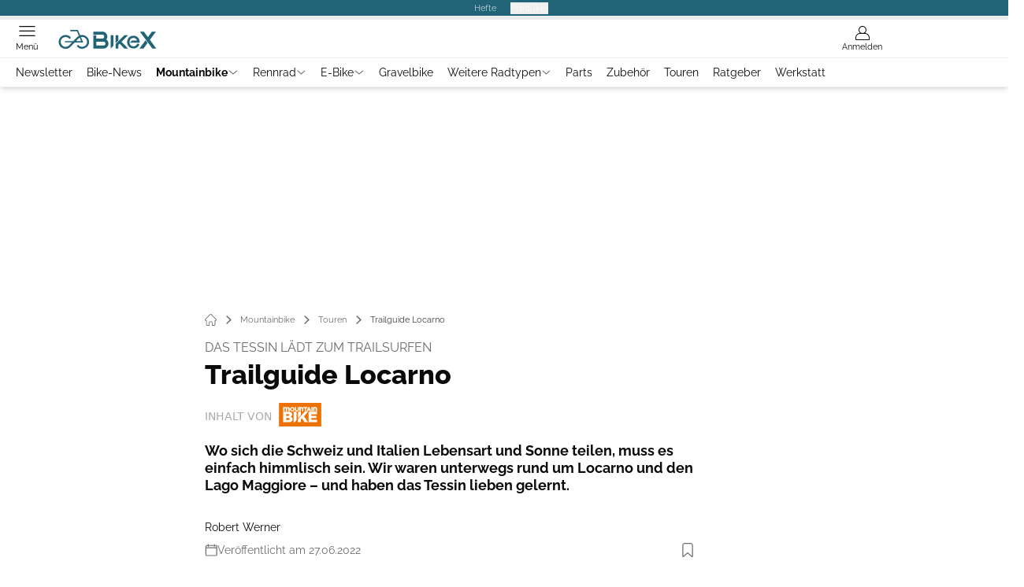

--- FILE ---
content_type: text/html; charset=utf-8
request_url: https://www.bike-x.de/mtb/touren/trailguide-locarno/
body_size: 93529
content:
<!DOCTYPE html><html lang="de"><head><meta charSet="utf-8"/><style>
                        @font-face {
                            font-display: swap;
                            font-family: &quot;Raleway&quot;;
                            font-style: normal;
                            font-weight: 400;
                            src: url(&quot;/fonts/raleway/raleway-v28-latin-regular.woff2&quot;) format(&quot;woff2&quot;);
                        }
                        @font-face {
                            font-display: swap;
                            font-family: &quot;Raleway&quot;;
                            font-style: normal;
                            font-weight: 700;
                            src: url(&quot;/fonts/raleway/raleway-v28-latin-700.woff2&quot;) format(&quot;woff2&quot;);
                        }
                        @font-face {
                            font-display: swap;
                            font-family: &quot;Raleway&quot;;
                            font-style: normal;
                            font-weight: 800;
                            src: url(&quot;/fonts/raleway/raleway-v28-latin-800.woff2&quot;) format(&quot;woff2&quot;);
                        }</style><link rel="preload" href="/fonts/raleway/raleway-v28-latin-regular.woff2" as="font" type="font/woff2"/><link rel="preload" href="/fonts/raleway/raleway-v28-latin-700.woff2" as="font" type="font/woff2"/><link rel="preload" href="/fonts/raleway/raleway-v28-latin-800.woff2" as="font" type="font/woff2"/><link rel="dns-prefetch" href="//online.mps-gba.de"/><link rel="dns-prefetch" href="//script.ioam.de"/><link rel="dns-prefetch" href="//cdns.symplr.de"/><link rel="dns-prefetch" href="//cockpit.symplr.de"/><link rel="dns-prefetch" href="//fast.nexx360.io"/><link rel="dns-prefetch" href="//www.googletagservices.com"/><link rel="dns-prefetch" href="//www.google-analytics.com"/><link rel="dns-prefetch" href="//hb.adscale.de"/><link rel="dns-prefetch" href="//ih.adscale.de"/><link rel="dns-prefetch" href="//securepubads.g.doubleclick.net"/><link rel="dns-prefetch" href="//pubads.g.doubleclick.net"/><link rel="dns-prefetch" href="//googleads.g.doubleclick.net"/><link rel="dns-prefetch" href="//pagead2.googlesyndication.com"/><link rel="apple-touch-icon" href="/apple-touch-icon.png"/><link rel="manifest" href="/manifest.json"/><link rel="mask-icon" href="/safari-pinned-tab.svg"/><link rel="icon" type="image/svg+xml" href="/favicon.svg"/><link rel="shortcut icon" href="/favicon.ico"/><link rel="alternate icon" href="/favicon.ico"/><meta name="apple-mobile-web-app-capable" content="yes"/><meta name="apple-mobile-web-app-status-bar-style" content="default"/><meta name="msapplication-square70x70logo" content="/img/smalltile.png"/><meta name="msapplication-square150x150logo" content="/img/mediumtile.png"/><meta name="msapplication-wide310x150logo" content="/img/widetile.png"/><meta name="msapplication-square310x310logo" content="/img/largetile.png"/><meta name="viewport" content="width=device-width, initial-scale=1"/><link rel="apple-touch-startup-image" href="/img/launch-640x1136.png" media="(device-width: 320px) and (device-height: 568px) and (-webkit-device-pixel-ratio: 2) and (orientation: portrait)"/><link rel="apple-touch-startup-image" href="/img/launch-750x1294.png" media="(device-width: 375px) and (device-height: 667px) and (-webkit-device-pixel-ratio: 2) and (orientation: portrait)"/><link rel="apple-touch-startup-image" href="/img/launch-1242x2148.png" media="(device-width: 414px) and (device-height: 736px) and (-webkit-device-pixel-ratio: 3) and (orientation: portrait)"/><link rel="apple-touch-startup-image" href="/img/launch-1125x2436.png" media="(device-width: 375px) and (device-height: 812px) and (-webkit-device-pixel-ratio: 3) and (orientation: portrait)"/><link rel="apple-touch-startup-image" href="/img/launch-1536x2048.png" media="(min-device-width: 768px) and (max-device-width: 1024px) and (-webkit-min-device-pixel-ratio: 2) and (orientation: portrait)"/><link rel="apple-touch-startup-image" href="/img/launch-1668x2224.png" media="(min-device-width: 834px) and (max-device-width: 834px) and (-webkit-min-device-pixel-ratio: 2) and (orientation: portrait)"/><link rel="apple-touch-startup-image" href="/img/launch-2048x2732.png" media="(min-device-width: 1024px) and (max-device-width: 1024px) and (-webkit-min-device-pixel-ratio: 2) and (orientation: portrait)"/><title>Trailguide Locarno</title><link rel="canonical" href="https://www.bike-x.de/mtb/touren/trailguide-locarno/"/><meta name="realurl" content="https://www.bike-x.de/mtb/touren/trailguide-locarno/"/><meta name="CID" content="24107074"/><meta name="BID" content="10689904"/><meta name="layout" content="1294"/><meta name="PageType" content="Artikel"/><meta name="c_lvl" content="0"/><meta name="rp" content="0"/><meta name="description" content="Wo sich die Schweiz und Italien Lebensart und Sonne teilen, muss es einfach himmlisch sein. Wir waren unterwegs rund um Locarno und den Lago Maggiore – und haben das Tessin lieben gelernt."/><meta name="keywords" content="Mountainbike,Touren,Schweiz 2022"/><meta name="news_keywords" content="Mountainbike,Touren,Schweiz 2022"/><meta name="article:published_time" content="2022-06-27T07:29:12"/><meta name="date" content="2022-06-27T07:29:12"/><meta property="fb:pages" content="99610948404"/><meta property="og:type" content="article"/><meta name="article:opinion" content="false"/><meta name="article:content_tier" content="free"/><meta name="article:tag" content="Mountainbike, Touren"/><meta property="og:image" content="https://img.bike-x.de/_/bg:FFFFFF/f:best/h:1238/rt:fill/w:2200/plain/1911552.jpg"/><meta property="og:image:width" content="2200"/><meta property="og:image:type" content="image/jpeg"/><meta property="og:image:height" content="1238"/><meta property="og:title" content="Trailguide Locarno"/><meta property="og:description" content="Wo sich die Schweiz und Italien Lebensart und Sonne teilen, muss es einfach himmlisch sein. Wir waren unterwegs rund um Locarno und den Lago Maggiore – und haben das Tessin lieben gelernt."/><meta property="og:url" content="https://www.bike-x.de/mtb/touren/trailguide-locarno/"/><meta property="og:site_name" content="BikeX"/><meta name="title" content="Trailguide Locarno"/><meta name="headline" content="Das Tessin lädt zum Trailsurfen"/><meta name="thumbnail" content="https://img.bike-x.de/_/bg:FFFFFF/f:best/h:113/rt:fill/w:170/plain/1911551.jpg"/><meta name="thumbnailRotationTeaser" content="https://img.bike-x.de/_/bg:FFFFFF/f:best/h:439/rt:fill/w:780/plain/1911551.jpg"/><meta name="thumbnailRubricBig" content="https://img.bike-x.de/_/bg:FFFFFF/f:best/h:214/rt:fill/w:380/plain/1911551.jpg"/><meta name="thumbnailRubricTiny" content="https://img.bike-x.de/_/bg:FFFFFF/f:best/h:140/rt:fill/w:245/plain/1911551.jpg"/><meta name="thumbnailSideFiveEntry" content="https://img.bike-x.de/_/bg:FFFFFF/f:best/h:90/rt:fill/w:135/plain/1911551.jpg"/><meta name="treepath_lvl0" content="73190"/><meta name="treepath_lvl1" content="73192"/><meta name="treepath_lvl2" content="73197"/><meta name="bereich" content="StatischeSeiten"/><meta name="article:section" content="StatischeSeiten"/><meta name="author" content="Robert Werner"/><meta name="full_treepath" content="|,63370,63623,63627,|,73190,73192,73197,|,63716,66400,66405,68619,|,63716,66400,66405,67375,|,63716,66400,66405,67480,|,63716,66400,66405,67356,|"/><meta name="publisher" content="BikeX"/><meta name="Portal_Select" content="MB"/><meta name="navigation_ebene_1" content="Mountainbike"/><meta name="navigation_ebene_2" content="Touren"/><meta name="filtertyp" content="Fotoshow"/><meta name="topRotationText" content="Trailguide Locarno"/><meta property="twitter:card" content="summary_large_image"/><meta property="twitter:site" content="@outdoorchannel"/><meta property="twitter:creator" content="@outdoorchannel"/><meta property="twitter:image" content="https://img.bike-x.de/_/bg:FFFFFF/f:best/h:1238/rt:fill/w:2200/plain/1911552.jpg"/><meta property="twitter:title" content="Trailguide Locarno"/><meta property="twitter:description" content="Wo sich die Schweiz und Italien Lebensart und Sonne teilen, muss es einfach himmlisch sein. Wir waren unterwegs rund um Locarno und den Lago Maggiore – und haben das Tessin lieben gelernt."/><meta property="twitter:account_id" content="488329246"/><meta name="theme-color" content="#216477"/><meta name="robots" content="max-image-preview:large"/><meta name="next-head-count" content="94"/><script type="speculationrules">{"prefetch":[{"source":"document","requires":["anonymous-client-ip-when-cross-origin"],"referrer_policy":"strict-origin","where":{"selector_matches":"a[data-can-prefetch='1'][href^='/']"},"eagerness":"moderate"}]}</script><script id="ads-slots-static-vars" data-nscript="beforeInteractive">
             window.get_sixt_teaser_url=function(t){return window.matchMedia("(max-width: 1024px)").matches?location.protocol+"//"+location.host+"/api/adteaser/sixt_mobile/?containerId="+encodeURIComponent(24107074)+"&trackingUrl="+(t||""):location.protocol+"//"+location.host+"/api/adteaser/sixt/?containerId="+encodeURIComponent(24107074)+"&trackingUrl="+(t||"")};window.get_autohero_teaser_url=function(t){return window.matchMedia("(max-width: 1024px)").matches?location.protocol+"//"+location.host+"/api/adteaser/autohero_mobile/?containerId="+encodeURIComponent(24107074)+"&trackingUrl="+(t||""):location.protocol+"//"+location.host+"/api/adteaser/autohero/?containerId="+encodeURIComponent(24107074)+"&trackingUrl="+(t||"")};window.get_heycar_teaser_url=function(t){return window.matchMedia("(max-width: 1024px)").matches?location.protocol+"//"+location.host+"/api/adteaser/heycar_mobile/?containerId="+encodeURIComponent(24107074)+"&trackingUrl="+(t||""):location.protocol+"//"+location.host+"/api/adteaser/heycar/?containerId="+encodeURIComponent(24107074)+"&trackingUrl="+(t||"")};window.APE_IS_GALLERY=true;window.APE_IS_STORY=false;window.MPS_pagetype="article";window.SDM_defzone=typeof SDM_defzone!=="undefined"?SDM_defzone:"Mountainbike";window.APE_ExklusivWerbung=false;window.MPS_MRnoHPA=true;
                        </script><script id="ads-slots-no-jump" data-nscript="beforeInteractive">window.MPS_specialAUs=["noad","speciala","specialb","specialc","speciald","speciale","specialf","specialg","specialh","speciali","specialj","specialk","speciall","specialm","specialn","specialo","specialp"];window.MPS_isMob=window.matchMedia("(max-width: 1024px)").matches;window.MPS_isMobile=window.matchMedia("(max-width: 1024px)").matches;window.MPS_isTab=window.matchMedia("(max-width: 1370px)").matches;window.CLS_html=window.CLS_html||{};CLS_html.appendStyles=function(stylesToUse,elem,id){var kopf=typeof elem!=="undefined"?elem:document.kopf||document.getElementsByTagName("html")[0];var style=document.createElement("style");style.type="text/css";style.className="MPSVER";if(typeof id!=="undefined"){style.id=id}
if(style.styleSheet){style.styleSheet.cssText=stylesToUse}else{style.appendChild(document.createTextNode(stylesToUse))}
kopf.appendChild(style)};if(window.SDM_defzone!=="noad"&&window.SDM_defzone!=="NoAd"){if(window.MPS_isMob){window.top.CLS_html.appendStyles("#sdgSlotContainer-topmobile {min-height: 250px; display: flex; justify-content: center; align-items: center;} .sdgRemoved {display: none !important;}",document.getElementsByTagName("html")[0],"CLS_Top1_MinHeight");window.top.CLS_html.appendStyles("#sdgSlotContainer-topmobile2 {min-height: 250px; display: flex; justify-content: center; align-items: center;}",document.getElementsByTagName("html")[0],"CLS_Top2_MinHeight");window.top.CLS_html.appendStyles('[data-mps_adname="topmobile"] {min-height: 250px; display: flex; justify-content: center; align-items: center;}',document.getElementsByTagName("html")[0],"CLS_Top1_MinHeight");window.top.CLS_html.appendStyles('[data-mps_adname="topmobile2"] {min-height: 250px; display: flex; justify-content: center; align-items: center;}',document.getElementsByTagName("html")[0],"CLS_Top2_MinHeight");window.top.CLS_html.appendStyles("#sdgSlotContainer-topmobile3 {min-height: 150px; display: flex; justify-content: center; align-items: center;}",document.getElementsByTagName("html")[0],"CLS_Top3ff_MinHeight");window.top.CLS_html.appendStyles("#sdgSlotContainer-topmobile4 {min-height: 150px; display: flex; justify-content: center; align-items: center;}",document.getElementsByTagName("html")[0],"CLS_Top3ff_MinHeight");window.top.CLS_html.appendStyles("#sdgSlotContainer-topmobile5 {min-height: 100px; display: flex; justify-content: center; align-items: center;}",document.getElementsByTagName("html")[0],"CLS_Top3ff_MinHeight");window.top.CLS_html.appendStyles('[data-mps_adname="topmobile3"] {min-height: 250px; display: flex; justify-content: center; align-items: center;}',document.getElementsByTagName("html")[0],"CLS_Top3ff_MinHeight");window.top.CLS_html.appendStyles('[data-mps_adname="topmobile4"] {min-height: 250px; display: flex; justify-content: center; align-items: center;}',document.getElementsByTagName("html")[0],"CLS_Top3ff_MinHeight");window.top.CLS_html.appendStyles('[data-mps_adname="topmobile5"] {min-height: 250px; display: flex; justify-content: center; align-items: center;}',document.getElementsByTagName("html")[0],"CLS_Top3ff_MinHeight");window.top.CLS_html.appendStyles('[data-mps_adname="topmobile6"] {min-height: 150px; display: flex; justify-content: center; align-items: center;}',document.getElementsByTagName("html")[0],"CLS_Top3ff_MinHeight");window.top.CLS_html.appendStyles('[data-mps_adname="topmobile7"] {min-height: 150px; display: flex; justify-content: center; align-items: center;}',document.getElementsByTagName("html")[0],"CLS_Top3ff_MinHeight");window.top.CLS_html.appendStyles('[data-mps_adname="topmobile8"] {min-height: 150px; display: flex; justify-content: center; align-items: center;}',document.getElementsByTagName("html")[0],"CLS_Top3ff_MinHeight")}else{window.top.CLS_html.appendStyles("body:not(.FPbySDG) #sdgSlotContainer-banner {min-height: 250px; display: flex; justify-content: center; align-items: center;} #sdgSlotContainer-banner.sdgRemoved {display: none !important;} #sdgAdServerContainer-banner {margin: 0 auto;} #div-gpt-ad-banner {min-height: initial;}",document.getElementsByTagName("html")[0],"CLS_Banner_MinHeight");window.top.CLS_html.appendStyles('body:not(.FPbySDG) [data-mps_adname="banner"] {min-height: 250px; display: flex; justify-content: center; align-items: center;} [data-mps_adname="banner"] {min-height: initial;}',document.getElementsByTagName("html")[0],"CLS_Banner_MinHeight");window.top.CLS_html.appendStyles('[data-mps_adname="banner2"] {min-height: 250px; display: flex; justify-content: center; align-items: center;}',document.getElementsByTagName("html")[0],"CLS_Banner2_MinHeight");window.top.CLS_html.appendStyles('[data-mps_adname="banner3"] {min-height: 250px; display: flex; justify-content: center; align-items: center;}',document.getElementsByTagName("html")[0],"CLS_Banner3_MinHeight");window.top.CLS_html.appendStyles("#sdgSlotContainer-rectangle {min-height: 250px; display: flex; justify-content: center; align-items: center;}",document.getElementsByTagName("html")[0],"CLS_MRHPA_MinHeight");window.top.CLS_html.appendStyles('[data-mps_adname="rectangle"] {min-height: 250px; display: flex; justify-content: center; align-items: center;}',document.getElementsByTagName("html")[0],"CLS_MRHPA_MinHeight")}
if(!(window.APE_ExklusivWerbung&&APE_ExklusivWerbung)){if(window.MPS_isMob){window.top.CLS_html.appendStyles(".aero-sponsored {min-height: 364px;}",document.getElementsByTagName("html")[0],"CLS_SpSec_MinHeight")}
if(window.MPS_isMob){window.top.CLS_html.appendStyles("#div-gpt-ad-art_con_oben {min-height: 334px; display: flex; justify-content: center; align-items: center;}",document.getElementsByTagName("html")[0],"CLS_artconOben_MinHeight");window.top.CLS_html.appendStyles("#div-gpt-ad-art_con_unten {min-height: 334px; display: flex; justify-content: center; align-items: center;}",document.getElementsByTagName("html")[0],"CLS_artconUnten_MinHeight");window.top.CLS_html.appendStyles("#div-gpt-ad-idx_con_oben {display: flex; justify-content: center; align-items: center;}",document.getElementsByTagName("html")[0],"CLS_idxconOben_centered");window.top.CLS_html.appendStyles("#div-gpt-ad-idx_con_unten {display: flex; justify-content: center; align-items: center;}",document.getElementsByTagName("html")[0],"CLS_idxconUnten_centered")}else{window.top.CLS_html.appendStyles("#div-gpt-ad-art_con_oben {min-height: 145px;}",document.getElementsByTagName("html")[0],"MPS_artconOben_MinHeight");window.top.CLS_html.appendStyles("#div-gpt-ad-art_con_unten {min-height: 145px;}",document.getElementsByTagName("html")[0],"MPS_artconUnten_MinHeight")}}}else{document.documentElement.style.setProperty("--height-stroer-billboard","0px");document.documentElement.style.setProperty("--height-stroer-topmobile","0px");document.documentElement.style.setProperty("--height-stroer-topmobile2","0px")}
window.top.CLS_html.appendStyles(".va-stroer-billboard:has(div#sdgSlotContainer-banner) {--height-stroer-billboard: 0px;}",document.getElementsByTagName("html")[0],"CLS_DTM-2605_fixV");window.top.CLS_html.appendStyles(".mps-ad-container-sizer-topmobile:has(div#sdgSlotContainer-topmobile) {--height-stroer-topmobile: 0px;}",document.getElementsByTagName("html")[0],"CLS_DTM-2876_fixV");window.top.CLS_html.appendStyles(".mps-ad-container-sizer-topmobile2:has(div#sdgSlotContainer-topmobile2) {--height-stroer-topmobile2: 0px;}",document.getElementsByTagName("html")[0],"CLS_DTM-2876_fixV");</script><script id="cmp-initialization" data-description="cmp initialization" data-nscript="beforeInteractive">
                function _typeof(t){return(_typeof="function"==typeof Symbol&&"symbol"==typeof Symbol.iterator?function(t){return typeof t}:function(t){return t&&"function"==typeof Symbol&&t.constructor===Symbol&&t!==Symbol.prototype?"symbol":typeof t})(t)}!function(){for(var t,e,o=0,a=[],n=window,r=n;r;){try{if(r.frames.__tcfapiLocator){t=r;break}}catch(f){}if(r.parent===r||r===n.top||(r=n.parent,o>10))break;o++}t||(function t(){var e=n.document,o=!!n.frames.__tcfapiLocator;if(!o){if(e.body){var a=e.createElement("iframe");a.style.cssText="display:none",a.name="__tcfapiLocator",e.body.appendChild(a)}else setTimeout(t,5)}return!o}(),n.__tcfapi=function(){for(var t=arguments.length,o=Array(t),n=0;n<t;n++)o[n]=arguments[n];if(!o.length)return a;"setGdprApplies"===o[0]?o.length>3&&2===parseInt(o[1],10)&&"boolean"==typeof o[3]&&(e=o[3],"function"==typeof o[2]&&o[2]("set",!0)):"ping"===o[0]?"function"==typeof o[2]&&o[2]({gdprApplies:e,cmpLoaded:!1,cmpStatus:"stub"}):a.push(o)},n.addEventListener("message",function(t){var e="string"==typeof t.data,o={};if(e)try{o=JSON.parse(t.data)}catch(a){}else o=t.data;var n="object"===_typeof(o)?o.__tcfapiCall:null;n&&window.__tcfapi(n.command,n.version,function(o,a){var r={__tcfapiReturn:{returnValue:o,success:a,callId:n.callId}};t&&t.source&&t.source.postMessage&&t.source.postMessage(e?JSON.stringify(r):r,"*")},n.parameter)},!1))}();
                </script><script id="cmp-initialization-2" data-nscript="beforeInteractive">
                   window._sp_queue=window._sp_queue||[];window._sp_=window._sp_||{config:{propertyHref:"https://www.bike-x.de/mtb/touren/trailguide-locarno/",accountId:1061,gdpr:{consentLanguage:navigator.language.split("-").shift()},baseEndpoint:"https://privacy.bike-x.de",isSPA:!0,targetingParams:{acps:!1,cld:false}}};
                </script><script id="schemaOrg" type="application/ld+json" data-nscript="beforeInteractive">{"@graph":[{"@context":"https://schema.org","@type":"BreadcrumbList","itemListElement":[{"@type":"ListItem","position":1,"name":"Startseite","item":"https://www.bike-x.de"},{"@type":"ListItem","position":2,"name":"Mountainbike","item":"https://www.bike-x.de/mountainbike/"},{"@type":"ListItem","position":3,"name":"Touren","item":"https://www.bike-x.de/mtb/touren/"},{"@type":"ListItem","position":4,"name":"Trailguide Locarno"}]},{"@context":"https://schema.org","@type":"Article","articleBody":"Touren rund um Locarno und den Laggo Maggiore1. Cardada\n\t\t\t,\n\t\t2. Cima della Trosa\n\t\t\t,\n\t\t3. Corona dei Pinci\n\t\t\t,\n\t\t4. Monte Tamaro\n\t\t\t,\n\t\tInfocenterLage &amp; Charakter: Locarno liegt am Südrand der Alpen und am Nordufer des Lago Maggiore im Kanton Tessin in der italienischsprachigen Schweiz. Umgeben ist der Ort von über 2000 Meter hohen Bergen, die von zahlreichen Wegen durchzogen sind. Diese stellten früher die einzige Verbindung in die schwer zugänglichen Nachbartäler und die dortigen Ortschaften dar. Grundsätzlich zählt das MTB-Revier zu den anspruchsvolleren Gebieten, die Wege sind aufgrund der Topografie und des felsigen Untergrunds oft steil und ruppig.Anreise: Locarno erreicht man von Norden über die A 4 und die A 2 von Zürich oder von St. Margrethen auf der A 13 über den San-Bernardino-Pass. Von Süden über die A 9 und die A 2 von Mailand. Auch mit dem Zug ist Locarno über Zürich und Bellinzona gut erreichbar. Der nächstgelegene große Flughafen ist Mailand.Beste Reisezeit: Wegen der südlichen Lage nahe dem tiefsten Punkt der Schweiz gilt Locarno nach Lugano als zweitwärmste Stadt des Landes, das Klima ist mediterran. Die wärmsten Monate sind Juli und August. Auch im Winter fallen die Temperaturen nur selten unter den Gefrierpunkt. Die ideale Zeit zum Biken sind die Monate April bis Juni sowie September und Oktober.Übernachtung: Das Hotel Belvedere hat sich mit absperrbarem Radraum, Ladestationen für E-MTBs, Bikewash und Wäscheservice auf die Bedürfnisse von Biker*innen eingestellt: belvedere-locarno.com. Weitere empfehlenswerte Hotels sind das La Barca Blu und das Parkhotel Emmaus. Ein \"bikefriendly\" B&amp;B ist das Boato Bistrot &amp; Bed in Tegna, das zudem in der Nähe mehrerer MTB-Routen liegt. Infos und weitere Hotels etc. unter: ascona-locarno.com. Der beste Campingplatz: campofelice.chGuiding &amp; Shuttle: Patric Käslin bietet mit seinem Unternehmen Ticino Freeride sowohl geführte Touren in der Region als auch individuelle Shuttletransfers für bis zu sechs Biker*innen: ticinofreeride.chAbseits der TrailsNur 20 Minuten weg vom mondänen Urlaubsort Locarno liegt das ursprüngliche und landschaftlich ungemein reizvolle Verzascatal. Hier gibt es zahlreiche unterschiedliche Möglichkeiten, sich ohne Bike zu vergnügen, zum Beispiel schwimmen in der fast unwirklich smaragdgrün schimmernden Verzasca mit ihren großen Gumpen und den vom Wasser glatt geschliffenen Felsen. Auch zum Tauchen ist das tiefe Becken des Flusses ein Traum.Oder man besucht die berühmte Römerbrücke Ponte dei Salti, die sich mit ihren zwei Natursteinbögen elegant über den Fluss spannt und (legal) Wasserspringer*innen herausfordert.Wem das nicht hoch genug ist, der kann sich, wie einst Pierce Brosnan als James Bond in Golden Eye, mit einem Bungeeseil an den Füßen 220 Meter tief von der Staumauer des Lago di Vogorno stürzen und 7,5 Sekunden freien Falls genießen.Trailguide: LocarnoMit 2300 Sonnenstunden pro Jahr gilt Locarno nach Lugano als zweitwärmster Ort der Schweiz. Das ist mehr als nur ein Argument für mich, um aus dem noch kalten Bayern mit schneebedeckten Bergen zu fliehen und die Trails an den steilen, dicht bewaldeten Bergen am Lago Maggiore zu besuchen. Bisher war ich stets im Hochsommer und Herbst in (hohen) Schweizer Bergen unterwegs, diesmal brechen wir im Mai zum südlichsten Zipfel der Eidgenossenschaft auf.Als wir nach sechsstündiger Autofahrt das Nordufer erreichen, werde ich aus meinen frühsommerlichen Träumen gerissen. Eine dunkle Wolkendecke wabert über den See und verhüllt die Berge. Was für eine triste Stimmung! Auf den letzten Metern zu unserer Unterkunft, dem Hotel Belvedere, kommt immerhin mediterranes Flair auf: Zitronenbäume und Palmen zieren den Straßenrand. Nach dem Einchecken sind Fotograf Adrian und ich mit unserem Guide Patric Käslin verabredet, um das Programm der nächsten Tage zu besprechen. Vorab waren uns Trails und Lebensart der Sorte \"Typisch Tessin\" versprochen. Ich bin gespannt. Auf all meinen MTB-Reisen waren die Menschen, die hinter den Bike-Destinationen stehen, so interessant wie die Trails selbst. Seinen giftgrünen Bus mit der Aufschrift \"Two Wheels one Love\" parkt Patric direkt vor der Lobby und sorgt mit Baseballkappe und seinen Tattoos gleich für Aufsehen im noblen Ambiente des 4-Sterne-Hotels.Unterwegs mit Traildog TeoNach einer kurzen Vorstellungsrunde kann ich mich nicht zurückhalten: \"Was machen wir morgen? Wann starten wir?\" Patric runzelt die Stirn: \"Das Wetter ...\" Ich schaue ihn fragend an. \"Nicht so gut. Auch wenn alle froh sind, dass es regnet. Wir hatten den Winter keinen Niederschlag\", erklärt er. Tatsächlich gehören Mai und Oktober zu den niederschlagsreicheren Monaten am Maggiore. Natürlich soll es am nächsten Tag dann dennoch losgehen.Am Morgen blicke ich verschlafen aus dem Hotelfenster auf den stillen See. Die Berge sind im Nebel der Restfeuchte eingehüllt. Aber es ist trocken. Patric holt uns ab und stellt seinen besten Freund vor: Teo, seine Zeichens Traildog, shuttelt mit uns zum Corona dei Pinci. Meine Blicke schweifen aus dem Bus, während wir das enge Asphaltsträßchen nach oben schaukeln. Schicke Villen schmücken die Auffahrt, aber auch alte Steinhäuser mit Tiefblicken zum \"Langen See\", wie der von Gletschern geformte Maggiore genannt wird. Im Hochsommer erreicht er übrigens eine maximale Wassertemperatur von bis zu 27° Celsius. Obwohl wir von solchen Hitzeschlachten weit entfernt sind, bin ich froh, die gut 1000 Höhenmeter nicht selbst kurbeln zu müssen. Erst ab einer Schranke gilt es, für 20 Minuten ins Pedal zu langen. Genau richtig, um den Kreislauf in Schwung und die Muskeln auf Temperatur zu bringen. Am Ende der Straße lege ich erwartungsfroh die Knieschoner an, um für den angekündigten Bergabspaß gewappnet zu sein. Zu früh gefreut. Es wartet noch ein Uphill-Trail, der meinen Puls nach oben jagt. Ungeduldig frage ich, wann der Weg endlich ins Tal kippt. Teo hegt ähnliche Gedanken und hat seine spitzen Ohren nach hinten angelegt. Mit den Worten \"Ab jetzt geht es nur noch runter\" erlöst uns sein Herrchen.\n\t\t\t,\n\t\tWir tauchen in den Buchenwald ein, wedeln auf tiefem Waldboden und bei perfekter Hangneigung um die mächtigen Stämme. Ich komme mir vor wie Robin Hood on Bike. Der butterweiche Untergrund verleiht ein dermaßen smoothes Fahrgefühl, dass mir die Federelemente meines Enduros überflüssig vorkommen. Teo? Der zieht bei jeder kleinen Wurzelstufe ab. Auch Patric legt ein ordentliches Tempo vor, ich versuche dranzubleiben – bis mich eine Steilstufe ausbremst. Teo und Patric nehmen verschiedene Linien. Ich entscheide mich für die flachere Variante und schliddere unter den Blicken zweier kritischer Augenpaare mit schleifender Hinterradbremse hinab. Patric warnt: \"Jetzt kommt der rumpelige Part.\" Er hat nicht zu viel versprochen. In den nun prägenden Kastanienwäldern wird der Untergrund steiniger. Und dann geht es zur Sache: Enge Serpentinen mit zahlreichen Steinstufen bringen meine Arme zum Glühen. Jetzt bin ich über jeden Millimeter Federweg dankbar, die Kehren werden immer enger, sodass ich nur mit Hinterradversetzen und sauberer Linienwahl im Flow bleibe. Als eigentlicher Alpen-Biker zaubern mir diese Abschnitte dennoch ein dickes Grinsen ins Gesicht, und ich klatsche mit Patric begeistert ab. Der antwortet beiläufig: \"Typisch Tessin halt.\"Es bleibt kaum Zeit zum Durchschnaufen. Wir passieren kleinere Gräben mit schmierigen Holzbrücken, die Feingefühl an der Bremse fordern. Nach einiger Zeit lichtet sich der Wald, und der Maggiore mit seinem berühmten Delta blitzt unter uns auf. Von unserem Aussichtsbalkon genießen wir den Blick auf Ascona und Locarno, die durch den Fluss Maggia in nahezu symmetrische Hälften geteilt werden.\n\t\t\t,\n\t\tFür das Finale des Tages preist Patric einen Leckerbissen an. Am Monte Arcegno, einem kleinen Hügel, hat sich die lokale MTB-Szene verwirklicht und Trails mit Drops, Sprüngen und Anliegern für Feierabend- Rides geschaufelt. Darunter eine kurios steile Felsstufe, die an berühmt-berüchtigte Passagen in Whistler erinnert. \"Einfach abrollen\", rät Patric, \"aber auf die Kompression aufpassen.\" Natürlich lasse ich dem Hausherrn den Vortritt. Auch Teo kratzt schon am \"Drop-in\". Nach weiteren Tipps von Patric rolle ich auf die Kante zu, von der ich erst im letzten Moment die Ideallinie erkenne. Ich bleibe tief überm Lenker, unten schlägt meine 170-mm-Gabel voll durch. Puh! Nach so viel Action fahren wir gemütlich am Radweg neben der Maggia nach Locarno. Dort gönnen wir uns ein Après- Bier in der Altstadt am Piazza Grande, einem kopfsteinpflasterbesetzten Platz mit pulsierendem Leben.Flair wie in Bella ItaliaDas Flair erinnert mich – genauso wie das Erscheinungsbild mit den im lombardischen Stil erbauten Laubengängen – mehr an Italien als an die Schweiz. Jung und Alt, Geschäftsleute, Einheimische und Touristen tummeln sich um die Bars und in den Geschäften. Erst im letzten Licht cruisen wir am See zum Hotel und verabreden uns für den nächsten Tag zu Patrics Lieblingstour. Wir treffen ihn an der Talstation der Seilbahn in Orselina, um nach Cardada zu gelangen. Früh am Morgen sind wir die einzigen Gäste und stehen ruckzuck in der geräumigen Gondel. Fast lautlos schweben wir die 950 Höhenmeter hinauf – mit spektakulären Tiefblicken zum See. Oben auf 1340 Metern pfeift eine frische Brise. Da kommt die leicht bergauf führende Traverse zur nächsten Aufstiegshilfe auf die Cimetta wie gerufen. Für den 2er-Sessellift hat sich der Tessiner Star-Architekt Mario Botta etwas Besonderes einfallen lassen: Die Sessel sind um 90 Grad gedreht, sodass man nicht nach vorne, sondern zur Seite schaut – und die Sicht auf den See noch mehr genießen kann. Die eindrucksvollste Liftfahrt meines MTB-Lebens!\n\t\t\t,\n\t\tMir wird wieder klar, warum ich die Schweiz zum Biken so schätze: Die Akzeptanz unseres Sports, die perfekte Infrastruktur, die genialen Trails und die Bilderbuchlandschaft sind einzigartig. Wir wollen noch eine Etage höher zum Gipfel des Cima della Trosa. Der Wanderweg lässt sich laut Patric nur im Tragemodus erklimmen, sodass wir unsere Bikes schultern. Das Gipfelkreuz scheint zum Greifen nah, doch der Weg durch die Westflanke mit zahlreichen Spitzkehren zieht sich. Nach 45 quälenden Minuten erreichen wir den Gipfel. Der imposante Ausblick ermöglicht es, sowohl den tiefsten (Lago Maggiore) wie den höchsten Punkt (Dufourspitze) der Schweiz zu erblicken!Höhenweg ins ParadiesNachdem wir uns sattgesehen haben, schieben wir die Bikes auf den gegenüberliegenden Bergrücken, um in die Abfahrt zur Alpe di Bietri zu gelangen. Sofort ist gute Fahrtechnik gefragt. Der Weg ist schmal, liegt tief unter der Grasnabe. Ich konzentriere mich, um nicht mit dem Pedal hängen zu bleiben. Garniert wird das Ganze mit Platten, Steinen und Stufen. Im Zickzack zieht der Trail zur Alpe. Noch ist kein Weidevieh da, alles wirkt verlassen. \"Jetzt kommt meine Lieblingspassage\", ruft Patric: \"Wir sehen uns am Monti di Lego!\" Im Wiegetritt zieht er in eine leicht abfallende Traverse im lichten Bergwald. Bald schon verliere ich sein Hinterrad aus den Augen, bleibe aber mit ein bisschen \"Pushen\" stets im Fahrfluss. Eingerahmt von einem Meer aus Farn schwebe ich förmlich über den Trail. Wenn nur Beine und Arme nicht schon brennen würden. Aber, nein, ich will nicht anhalten und schaffe es bis zur Steinsiedlung Monti di Lego, die auf einer Lichtung auftaucht. Patric wartet natürlich schon und plaudert mit der Wirtin der Alphütte. Bewirtschaftete Steinhäuschen, Grotto genannt, haben im Tessin Tradition. Ursprünglich wurden sie als \"Kühlschränke\" genutzt, um in den Mauern Käse, Schinken und Wein zu lagern. Heute sind es kleine Lokale, in denen es Spezialitäten wie Risotto oder Polenta mit Schmorbraten gibt. So traditionell und einfach es hier oben zugeht, vergesse ich, dass wir uns eigentlich unweit des Stadtzentrums von Locarno befinden.Zurück zur Talstation Orselina warten noch knapp 800 Tiefenmeter auf uns. Der von uns auf der Hütte einverleibte Tessiner Teller mit heimischen Wurst- und Käseköstlichkeiten ist noch nicht ganz verdaut, als uns der inzwischen gewohnte \"Rumpel- Flow\" mit Steintreppen, Holzbrücken, Felsplatten und Spitzkehren durchschüttelt. Im dichten Wald brettern wir ausschließlich auf Trails gen Tal. In Summe kommen wir an diesem Tag auf 1750 Tiefenmeter, die wir abends mit einem Feierabendbier unter Palmen feiern. Eben typisch Tessin.","articleSection":"Mountainbike, Touren, ","author":[{"@context":"https://schema.org","@type":"Person","name":"Robert Werner","jobTitle":"","url":""}],"headline":"Trailguide Locarno","dateModified":"2022-06-27T05:29:12.000Z","url":"https://www.bike-x.de/mtb/touren/trailguide-locarno/","description":"Wo sich die Schweiz und Italien Lebensart und Sonne teilen, muss es einfach himmlisch sein. Wir waren unterwegs rund um Locarno und den Lago Maggiore – und haben das Tessin lieben gelernt.","inLanguage":"deutsch, german","keywords":"","publisher":[{"@context":"https://schema.org/","@type":"Organization","name":"BikeX","logo":{"@type":"ImageObject","url":"https://www.bike-x.de/img/bike/logo.jpg"}}],"datePublished":"2022-06-27T05:29:00.000Z","mainEntityOfPage":{"@type":"WebPage","@id":"https://www.bike-x.de/mtb/touren/trailguide-locarno/","relatedLink":[]},"isFamilyFriendly":true,"thumbnailUrl":"https://img.bike-x.de/_/bg:FFFFFF/f:best/h:619/rt:fill/w:1100/plain/1911552.jpg","image":[{"@type":"ImageObject","url":"https://img.bike-x.de/_/bg:FFFFFF/f:best/h:1238/rt:fill/w:2200/plain/1911552.jpg","width":2200,"height":1238},{"@type":"ImageObject","url":"https://img.bike-x.de/_/bg:FFFFFF/f:best/h:2200/rt:fill/w:2200/plain/1911552.jpg","width":2200,"height":2200},{"@type":"ImageObject","url":"https://img.bike-x.de/_/bg:FFFFFF/f:best/rt:fill/w:2200/plain/1911552.jpg","width":2200,"height":1654}]}]}</script><script type="text/javascript" id="usermode" data-nscript="beforeInteractive"> (function () {
                    try {
                    const savedTheme = document.cookie.match(/(^|;\s*)userModeTheme=([^;]*)/)?.[2];
                    if (savedTheme === 'dark' || savedTheme === 'light') {
                    document.documentElement.setAttribute('data-theme', savedTheme);
                    return;
                }

                    const prefersDark = window.matchMedia('(prefers-color-scheme: dark)').matches;
                    document.documentElement.setAttribute('data-theme', prefersDark ? 'dark' : 'light');
                } catch(e) {
                    document.documentElement.setAttribute('data-theme', 'light');
                }
                })();</script><link rel="preload" href="/_next/static/css/c538e52c9cd25d67.css" as="style"/><link rel="stylesheet" href="/_next/static/css/c538e52c9cd25d67.css" data-n-g=""/><link rel="preload" href="/_next/static/css/5640899a8096d4c6.css" as="style"/><link rel="stylesheet" href="/_next/static/css/5640899a8096d4c6.css" data-n-p=""/><link rel="preload" href="/_next/static/css/4152fb095558ba9d.css" as="style"/><link rel="stylesheet" href="/_next/static/css/4152fb095558ba9d.css" data-n-p=""/><link rel="preload" href="/_next/static/css/b6e0b8c8354a68a6.css" as="style"/><link rel="stylesheet" href="/_next/static/css/b6e0b8c8354a68a6.css"/><link rel="preload" href="/_next/static/css/4f294859113755c7.css" as="style"/><link rel="stylesheet" href="/_next/static/css/4f294859113755c7.css"/><link rel="preload" href="/_next/static/css/65209980c17464f8.css" as="style"/><link rel="stylesheet" href="/_next/static/css/65209980c17464f8.css"/><link rel="preload" href="/_next/static/css/3dfae425ee59a163.css" as="style"/><link rel="stylesheet" href="/_next/static/css/3dfae425ee59a163.css"/><noscript data-n-css=""></noscript><script defer="" nomodule="" src="/_next/static/chunks/polyfills-c67a75d1b6f99dc8.js"></script><script src="https://online.mps-gba.de/praeludium_src/mso/symplr_prefix.js" defer="" data-nscript="beforeInteractive"></script><script src="https://cdns.symplr.de/bike-x.de/bike-x.js" defer="" data-nscript="beforeInteractive"></script><script src="//online.mps-gba.de/praeludium/bikex_mso.js?v=2" defer="" data-nscript="beforeInteractive"></script><script src="https://proxy.bike-x.de/consent-mapping/script.js" defer="" data-nscript="beforeInteractive"></script><script src="https://privacy.bike-x.de/unified/wrapperMessagingWithoutDetection.js" defer="" data-nscript="beforeInteractive"></script><script defer="" src="/_next/static/chunks/plenigoplus.0b8009aeb1dfd389.js"></script><script defer="" src="/_next/static/chunks/structureschemaorg.30db8617f9600b58.js"></script><script defer="" src="/_next/static/chunks/2405.964cf3a43832b494.js"></script><script defer="" src="/_next/static/chunks/articleinlinecontenttable.1463665e355a88d7.js"></script><script defer="" src="/_next/static/chunks/articleteaserreadalso.7769ee51807d7581.js"></script><script defer="" src="/_next/static/chunks/articleteasertopteaser.447d24b4a9b77c23.js"></script><script defer="" src="/_next/static/chunks/articlerelatedtopics.5d2332937e5e40ec.js"></script><script src="/_next/static/chunks/webpack-5f56dd760e9e47ad.js" defer=""></script><script src="/_next/static/chunks/framework-32e8134c776cddae.js" defer=""></script><script src="/_next/static/chunks/main-4e988639c2f138bd.js" defer=""></script><script src="/_next/static/chunks/pages/_app-dc391ab7d179f4d7.js" defer=""></script><script src="/_next/static/chunks/2746-7d673a7ca70b6b47.js" defer=""></script><script src="/_next/static/chunks/5874-ee864db5b8639fca.js" defer=""></script><script src="/_next/static/chunks/pages/%5B...speakingUrl%5D-f2f33d0a895a85e6.js" defer=""></script><script src="/_next/static/VDN2_9M9T8AMSJdvLpNYu/_buildManifest.js" defer=""></script><script src="/_next/static/VDN2_9M9T8AMSJdvLpNYu/_ssgManifest.js" defer=""></script></head><body><div id="__next"><div class="theme-bike"><!--$--><link rel="preload" href="https://data-8459ce106e.bike-x.de/iomm/latest/manager/base/es6/bundle.js" as="script" id="IOMmBundle"/><link rel="preload" href="https://data-8459ce106e.bike-x.de/iomm/latest/bootstrap/loader.js" as="script"/><div></div><div></div><noscript><p><img src="https://matomo.bike-x.de/matomo.php?idsite=11&amp;rec=1&amp;e_c=Custom%20Events&amp;e_a=JavaScript%20disabled&amp;e_n=true" style="border:0" alt=""/></p></noscript><div></div><div data-tracking="top-bar" class="va-header-meta relative z-101 font-skin-primary text-2xs h-px-20 px-4 flex items-center justify-center space-x-4 header_meta-nav-color__5x8sj bg-skin-primary"><nav class="block items-center space-x-4"><span class="inline-block relative header_meta-nav-color__5x8sj"></span><a class="inline-flex" rel="noopener noreferrer" target="_blank" href="https://shop.motorpresse.de/zeitschriften/sport-freizeit/?hnr=extern.verlag.bike-x.navigation">Hefte</a></nav><button>Produkte</button></div><div data-tracking="header" data-header-container="true" class="va-header-outer w-full lg:box-content top-0 left-0 z-100 sticky top-0" id="va-header-container"><div class="size-full shadow-md"><div class="va-article-progress-bar relative left-0 z-30 h-1 w-full overflow-hidden bg-skin-grey-medium"><div class="va-article-progress-fill relative -left-full size-full bg-skin-primary transition-transform ease-linear" style="transform:translateX(0%)"></div></div><header class="va-header font-skin-primary relative z-20 transition-all duration-500 overflow-hidden header_header__9JgsT header_scroll-up__MDGw8"><div class="px-4 lg:px-0 header_header-top__cd6Jj"><div class="va-fireplace-wrapper w-full max-w-outer mx-auto lg:pr-px-160 lg:box-content"><div class="relative flex h-px-48 w-full max-w-outer items-center justify-end space-x-4 md:space-x-0"><div class="absolute md:left-px-40 top-0 -left-4 lg:left-px-60"><a data-tracking="logo" class="h-full ml-3 block w-px-125 py-3" rel="noopener noreferrer" href="/"><div class="flex size-full items-center justify-center"><svg id=":R5dqi3cm:" loading="eager" class="w-full" height="24" width="124" aria-labelledby="bikeLogo" role="img"><title id="bikeLogo">Bike-X Logo</title><use href="/_next/static/img/bike/logo.svg#root" height="100%" width="100%" aria-hidden="true"></use></svg></div></a></div><div class="flex items-center space-x-4  lg:pr-px-20"><a data-tracking="profile" class="va-header-icon flex flex-col items-center cursor-pointer" rel="noopener noreferrer" href="/login/"><div class="h-px-21 flex justify-center text-center"><svg id=":Rdpdqi3cm:" class="h-px-18 w-px-18 va-header-icon mx-auto mb-1 buttonHeader_inactive__DB3Ye" aria-labelledby="iconUser" role="img"><title id="iconUser">Anmelden</title><use href="/_next/static/img/icon-user.svg#root" height="100%" width="100%" aria-hidden="true"></use></svg></div><div class="text-2xs leading-none font-skin-primary relative buttonHeader_inactive__DB3Ye">Anmelden</div></a></div><div class="md:absolute md:left-0 lg:left-px-20"><span class="va-header-icon flex flex-col items-center cursor-pointer" data-tracking="menu" tabindex="1"><div class="h-px-21 flex justify-center text-center"><svg id=":Rtdqi3cm:" class="h-px-13 va-header-icon mb-1 w-5 buttonHeader_inactive__DB3Ye" aria-labelledby="iconMenu" role="img"><title id="iconMenu">Menü öffnen</title><use href="/_next/static/img/icon-menu.svg#root" height="100%" width="100%" aria-hidden="true"></use></svg></div><div class="text-2xs leading-none font-skin-primary relative buttonHeader_inactive__DB3Ye">Menü</div></span></div></div></div></div><div data-tracking="header-nav" class="va-main-nav font-skin-primary header_main-nav__1Pmt4"><div data-tracking="sub-menu" class="va-fireplace-wrapper mx-auto w-full max-w-outer lg:box-content lg:pr-px-160"><div class="max-w-px-1120 px-0.5 md:px-px-10 lg:box-content header_nav-swiper__mrSj8 xl:pl-px-20"><div class="swiper text-sm"><div class="swiper-wrapper"><div class="swiper-slide"><a class="va-main-nav-second-link text-2xs lg:text-xs leading-none header_text-color__aeqAR pr-2" rel="noopener noreferrer" href="/newsletter-abonnieren-artikel/">Newsletter</a></div><div class="swiper-slide"><a class="va-main-nav-second-link text-2xs lg:text-xs leading-none header_text-color__aeqAR pl-2 pr-2" rel="noopener noreferrer" href="/blog/">Bike-News</a></div><div class="swiper-slide"><a class="va-main-nav-link text-2xs lg:text-xs leading-none flex items-center gap-1 relative cursor-pointer px-2 header_text-color__aeqAR font-semibold" rel="noopener noreferrer" href="/mountainbike/">Mountainbike<svg id=":Raceadqi3cm:" class="w-3 h-1.5 header_arrow-color__n0pEH" aria-labelledby=":Raceadqi3cmH1:" role="img"><title id=":Raceadqi3cmH1:">Menü aufklappen</title><use href="/_next/static/img/arrow-rubric-bar.svg#root" height="100%" width="100%" aria-hidden="true"></use></svg></a></div><div class="swiper-slide"><a class="va-main-nav-link text-2xs lg:text-xs leading-none flex items-center gap-1 relative cursor-pointer px-2 header_text-color__aeqAR" rel="noopener noreferrer" href="/rennrad/">Rennrad<svg id=":Raciadqi3cm:" class="w-3 h-1.5 header_arrow-color__n0pEH" aria-labelledby=":Raciadqi3cmH1:" role="img"><title id=":Raciadqi3cmH1:">Menü aufklappen</title><use href="/_next/static/img/arrow-rubric-bar.svg#root" height="100%" width="100%" aria-hidden="true"></use></svg></a></div><div class="swiper-slide"><a class="va-main-nav-link text-2xs lg:text-xs leading-none flex items-center gap-1 relative cursor-pointer px-2 header_text-color__aeqAR" rel="noopener noreferrer" href="/e-bike/">E-Bike<svg id=":Racmadqi3cm:" class="w-3 h-1.5 header_arrow-color__n0pEH" aria-labelledby=":Racmadqi3cmH1:" role="img"><title id=":Racmadqi3cmH1:">Menü aufklappen</title><use href="/_next/static/img/arrow-rubric-bar.svg#root" height="100%" width="100%" aria-hidden="true"></use></svg></a></div><div class="swiper-slide"><a class="va-main-nav-link text-2xs lg:text-xs leading-none flex items-center gap-1 relative cursor-pointer px-2 header_text-color__aeqAR" rel="noopener noreferrer" href="/alle-radarten/gravelbike/">Gravelbike</a></div><div class="swiper-slide"><a class="va-main-nav-link text-2xs lg:text-xs leading-none flex items-center gap-1 relative cursor-pointer px-2 header_text-color__aeqAR" rel="noopener noreferrer" href="/weitere-radtypen/">Weitere Radtypen<svg id=":Racuadqi3cm:" class="w-3 h-1.5 header_arrow-color__n0pEH" aria-labelledby=":Racuadqi3cmH1:" role="img"><title id=":Racuadqi3cmH1:">Menü aufklappen</title><use href="/_next/static/img/arrow-rubric-bar.svg#root" height="100%" width="100%" aria-hidden="true"></use></svg></a></div><div class="swiper-slide"><a class="va-main-nav-link text-2xs lg:text-xs leading-none flex items-center gap-1 relative cursor-pointer px-2 header_text-color__aeqAR" rel="noopener noreferrer" href="/parts/">Parts</a></div><div class="swiper-slide"><a class="va-main-nav-link text-2xs lg:text-xs leading-none flex items-center gap-1 relative cursor-pointer px-2 header_text-color__aeqAR" rel="noopener noreferrer" href="/zubehoer/">Zubehör</a></div><div class="swiper-slide"><a class="va-main-nav-link text-2xs lg:text-xs leading-none flex items-center gap-1 relative cursor-pointer px-2 header_text-color__aeqAR" rel="noopener noreferrer" href="/touren/">Touren</a></div><div class="swiper-slide"><a class="va-main-nav-link text-2xs lg:text-xs leading-none flex items-center gap-1 relative cursor-pointer px-2 header_text-color__aeqAR" rel="noopener noreferrer" href="/ratgeber/">Ratgeber</a></div><div class="swiper-slide"><a class="va-main-nav-link text-2xs lg:text-xs leading-none flex items-center gap-1 relative cursor-pointer px-2 header_text-color__aeqAR" rel="noopener noreferrer" href="/werkstatt/">Werkstatt</a></div></div><div class="swiper-button-prev"></div><div class="swiper-button-next"></div></div></div></div></div><div class="absolute bottom-0 left-0 w-full h-px header_border-color__ZYSP1"></div></header></div></div><div data-stroeer="Einfaerbungscontainer" class=""><div class="va-fireplace-wrapper mx-auto box-content lg:w-outer lg:pr-[160px]"><div data-widecol="va-widecol" class="lg:px-[20px] lg:w-content lg:grid-rows-[auto] lg:box-content lg:grid relative lg:grid-cols-2 lg:gap-x-4 bg-skin-white dark:bg-skin-darkmode-black"><div class="va-stroer-billboard hidden lg:block lg:w-content" style="z-index:2"></div><div class="va-commercial-container relative z-10 col-span-2  hidden lg:block "><div class="va-commercial-skyscraper absolute top-0 adsSky_skyscraper__uleaO"></div></div><article data-art-plus="free" data-article-text-wrapper="true" class="va-article empty:hidden lg:col-span-2 text_topic-text__ikecZ"><div class="mx-auto  text_breadcrumb__EVavf lg:w-maincol"><div class="va-static-breadcrumb px-4 lg:px-0 my-px-8 lg:mt-4 lg:mb-0  staticBreadcrumb_breadcrumb__dmfV8"><div class="swiper w-full"><div class="swiper-wrapper"><div class="swiper-slide flex w-auto items-center"><a class="va-breadcrumb-item font-skin-primary text-2xs flex items-center h-px-48 lg:h-auto breadcrumbItem_color__nANSh va-breadcrumb-first uppercase font-extrabold" rel="noopener noreferrer" href="/"><div class="size-px-48 flex items-center justify-center lg:size-auto"><svg id=":R9hi596bcm:" class="w-px-15 h-px-15 breadcrumbItem_arrow__pLBcm" aria-labelledby="iconHome" role="img"><title id="iconHome">Zur Startseite</title><use href="/_next/static/img/icon-home.svg#root" height="100%" width="100%" aria-hidden="true"></use></svg></div></a></div><div class="swiper-slide flex w-auto items-center"><a class="va-breadcrumb-item font-skin-primary text-2xs flex items-center h-px-48 lg:h-auto breadcrumbItem_color__nANSh" rel="noopener noreferrer" href="/mountainbike/"><svg id=":R5ii596bcm:" class="va-breadcrumb-item-arrow mr-2 w-px-11 h-px-11 -rotate-90 breadcrumbItem_arrow__pLBcm" role="img"><use href="/_next/static/img/icon-arrow-slim.svg#root" height="100%" width="100%" aria-hidden="true"></use></svg><div>Mountainbike</div></a></div><div class="swiper-slide flex w-auto items-center"><a class="va-breadcrumb-item font-skin-primary text-2xs flex items-center h-px-48 lg:h-auto breadcrumbItem_color__nANSh" rel="noopener noreferrer" href="/mtb/touren/"><svg id=":R5ji596bcm:" class="va-breadcrumb-item-arrow mr-2 w-px-11 h-px-11 -rotate-90 breadcrumbItem_arrow__pLBcm" role="img"><use href="/_next/static/img/icon-arrow-slim.svg#root" height="100%" width="100%" aria-hidden="true"></use></svg><div>Touren</div></a></div><div class="swiper-slide flex w-auto items-center"><h1 class="va-breadcrumb-item font-skin-primary text-2xs flex items-center h-px-48 lg:h-auto breadcrumbItem_active__8fb4h"><svg id=":R5ki596bcm:" class="va-breadcrumb-item-arrow mr-2 w-px-11 h-px-11 -rotate-90 breadcrumbItem_arrow__pLBcm" role="img"><use href="/_next/static/img/icon-arrow-slim.svg#root" height="100%" width="100%" aria-hidden="true"></use></svg><div>Trailguide Locarno</div></h1></div></div></div></div></div><div class="z-2 relative text_background-color-top__KjqJ0 lg:max-w-widecol lg:mx-auto" id="articleHeader"><div class="va-article-header relative py-4 lg:relative max-w-maincol mx-auto px-4 lg:px-0"><div class="absolute right-4 top-2.5 flex items-center lg:right-0"></div><h2 class="mb-4"><div class="mb-1 pr-8"><span class="va-subline font-skin-primary block uppercase subline_not-inverted__DOPGV text-xs lg:text-sm ">Das Tessin lädt zum Trailsurfen</span></div><div class="hidden"> :</div><div class="md:relative"><span class="va-headline font-skin-primary block break-words empty:hidden font-extrabold headline_not-inverted__Bocr_ text-2xl lg:text-3xl"><span>Trailguide Locarno</span></span></div></h2><div class="my-4"><span class="va-powered-by flex items-center  text-skin-grey"><span class="mr-2 block text-xs uppercase leading-none">Inhalt von</span><img loading="lazy" src="/_next/static/img/logos/mtb.svg" class="h-px-30 -top-px-2 relative" alt="" height="30" width="54"/></span></div><div class="mb-2 max-w-px-620 mx-auto"><div class="va-article-lead"><div class="float-none clear-both font-skin-primary text-base articleLead_article-lead__5F3f_ articleLead_text-color__AMKgQ articleLead_lato-raleway__FFHyQ font-bold"><div class="va-text font-skin-primary empty:hidden text_link__REDMW text_text__Q0y3m text-base text_not-inverted__fn7nn"><p>Wo sich die Schweiz und Italien Lebensart und Sonne teilen, muss es einfach himmlisch sein. Wir waren unterwegs rund um Locarno und den Lago Maggiore – und haben das Tessin lieben gelernt.</p></div></div></div></div><div><div class="va-article-meta inline-flex flex-wrap items-center gap-x-1 w-full font-skin-primary text-xs empty:hidden articleMeta_text-color__p55Z8"><span class="va-article-author no-underline flex items-center mb-2.5">Robert Werner</span></div></div><div class="flex items-center justify-between gap-4 empty:mt-0 empty:hidden"><div class="font-skin-primary text-xs flex gap-2 items-center articleHeader_text-date__M_Wxx"><svg id=":Rb6996bcm:" class="size-px-16" aria-labelledby="iconDate" role="img"><title id="iconDate">Artikeldatum</title><use href="/_next/static/img/icon-article-date.svg#root" height="100%" width="100%" aria-hidden="true"></use></svg>Veröffentlicht am 27.06.2022</div><div class="ml-1.5"><span class="va-favorite-badge w-px-14 h-4 duration-200 transition-all"><svg id=":Rl6996bcm:" class="w-px-14 h-4 favoriteBadge_article__W4Y54" aria-labelledby=":Rl6996bcmH1:" role="img"><title id=":Rl6996bcmH1:">Als Favorit speichern</title><use href="/_next/static/img/icon-favorite.svg#root" height="100%" width="100%" aria-hidden="true"></use></svg></span></div></div></div></div><div class="relative lg:px-0 z-2" id="articleMedia"><div><div data-feature="gallery" id="" class="lg:flex lg:justify-between lg:relative mb-4"><div class="relative  articleHeroImage_gallery__l2Nmr"><div role="button" tabindex="0" class="relative mb-4 lg:mb-0 overflow-hidden cursor-pointer aspect-video articleHeroImage_image-container___f9rD"><picture style="display:contents"><source media="(max-width: 1024px)" srcSet="https://img.bike-x.de/_/bg:FFFFFF/f:best/h:243/rt:fill/w:430/plain/1911552.jpg 1x, https://img.bike-x.de/_/bg:FFFFFF/f:best/h:486/rt:fill/w:860/plain/1911552.jpg 2x"/><source media="(min-width: 1024px)" srcSet="https://img.bike-x.de/_/bg:FFFFFF/f:best/h:498/rt:fill/w:885/plain/1911552.jpg 1x, https://img.bike-x.de/_/bg:FFFFFF/f:best/h:996/rt:fill/w:1770/plain/1911552.jpg 2x"/><img fetchPriority="high" src="https://img.bike-x.de/_/bg:FFFFFF/f:best/h:243/rt:fill/w:430/plain/1911552.jpg" class="aspect-video absolute left-0 top-0 w-full " alt="Reise Locarno, Tessin" title="Reise Locarno, Tessin" height="243" width="430" sizes="100vw"/></picture><div class="absolute bottom-2 right-4"><span class="va-image-copyright [text-shadow:_0_0_1px_#0a0a0a,_0_1px_2px_#0a0a0a,_0_0_2px_#0a0a0a] block font-skin-primary text-2xs text-skin-white">Foto: Adrian Greiter</span></div></div><div class="absolute bottom-6 right-2 z-10 lg:hidden"><button type="button" class="va-button font-skin-primary text-sm inline-flex items-center buttons_button-padding__Kgfgc cursor-pointer text-skin-white rounded-full bg-skin-primary"><svg id=":R37996bcm:" class="inline-block relative mr-2.5 w-px-18 h-4 " role="img"><use href="/_next/static/img/icon-gallery.svg#root" height="100%" width="100%" aria-hidden="true"></use></svg>8 Bilder</button></div></div><div class="va-article-hero-thumbs hidden cursor-pointer lg:flex lg:space-x-0 lg:flex-col lg:space-y-2 articleHeroImage_gallery-image-container__t2Xz4"></div></div></div></div><div class="lg:flex lg:justify-between" id="maincol_article"><div class="va-maincol lg:relative mx-auto w-full  lg:w-maincol"><div class="mps-ad-container-sizer-topmobile va-commercial-container relative z-10 commercial block lg:hidden empty:hidden"><div>
    
        <div id="bike-x.de_Topmobile_1"></div>
    
    
</div></div><div class="w-full"><div><div><div class="va-article-text font-skin-primary text-base float-none clear-both text_article-text__StdsF text_text-color__jPPGo text_highlight-color__KmUP6 text_text-general__7AZaE text_lato-raleway__pYkYL text_not-lato__ve_io"><div><h3>Touren rund um Locarno und den Laggo Maggiore</h3><p><u>1. Cardada</u></p></div><div style="width:100%;height:200px"></div><div style="width:100%;height:200px"></div><div><p><u>2. Cima della Trosa</u></p></div><div style="width:100%;height:200px"></div><div><p><u>3. Corona dei Pinci</u></p></div><div style="width:100%;height:200px"></div><div><p><u>4. Monte Tamaro</u></p></div><div style="width:100%;height:200px"></div><div><h3>Infocenter</h3><p><strong>Lage &amp; Charakter:</strong> Locarno liegt am Südrand der Alpen und am Nordufer des Lago Maggiore im Kanton Tessin in der italienischsprachigen Schweiz. Umgeben ist der Ort von über 2000 Meter hohen Bergen, die von zahlreichen Wegen durchzogen sind. Diese stellten früher die einzige Verbindung in die schwer zugänglichen Nachbartäler und die dortigen Ortschaften dar. Grundsätzlich zählt das MTB-Revier zu den anspruchsvolleren Gebieten, die Wege sind aufgrund der Topografie und des felsigen Untergrunds oft steil und ruppig.</p></div><div class="mps-ad-container-sizer-topmobile2 va-commercial-container relative z-10 commercial block lg:hidden empty:hidden"><div>
    
        <div id="bike-x.de_Topmobile_2"></div>
    
    
</div></div><div><p><strong>Anreise:</strong> Locarno erreicht man von Norden über die A 4 und die A 2 von Zürich oder von St. Margrethen auf der A 13 über den San-Bernardino-Pass. Von Süden über die A 9 und die A 2 von Mailand. Auch mit dem Zug ist Locarno über Zürich und Bellinzona gut erreichbar. Der nächstgelegene große Flughafen ist Mailand.</p></div><div><p><strong>Beste Reisezeit:</strong> Wegen der südlichen Lage nahe dem tiefsten Punkt der Schweiz gilt Locarno nach Lugano als zweitwärmste Stadt des Landes, das Klima ist mediterran. Die wärmsten Monate sind Juli und August. Auch im Winter fallen die Temperaturen nur selten unter den Gefrierpunkt. Die ideale Zeit zum Biken sind die Monate April bis Juni sowie September und Oktober.</p></div><div class="mps-ad-container-sizer-topmobile3 va-commercial-container relative z-10 commercial block lg:hidden empty:hidden"><div>
    
        <div id="bike-x.de_Topmobile_3"></div>
    
    
</div></div><div><p><strong>Übernachtung:</strong> Das Hotel Belvedere hat sich mit absperrbarem Radraum, Ladestationen für E-MTBs, Bikewash und Wäscheservice auf die Bedürfnisse von Biker*innen eingestellt: <a href="https://belvedere-locarno.com/de" target="_blank" rel="nofollow" >belvedere-locarno.com</a>. Weitere empfehlenswerte Hotels sind das La Barca Blu und das Parkhotel Emmaus. Ein "bikefriendly" B&amp;B ist das Boato Bistrot &amp; Bed in Tegna, das zudem in der Nähe mehrerer MTB-Routen liegt. Infos und weitere Hotels etc. unter: <a href="https://www.ascona-locarno.com/" target="_blank" rel="nofollow" >ascona-locarno.com</a>. Der beste Campingplatz: <a href="https://www.campofelice.ch/de/" target="_blank" rel="nofollow" >campofelice.ch</a></p></div><div><p><strong>Guiding &amp; Shuttle:</strong> Patric Käslin bietet mit seinem Unternehmen Ticino Freeride sowohl geführte Touren in der Region als auch individuelle Shuttletransfers für bis zu sechs Biker*innen: <a href="https://ticinofreeride.ch/" target="_blank" rel="nofollow" >ticinofreeride.ch</a></p></div><div><p><strong>Abseits der Trails</strong></p></div><div><ul class="text"><li>Nur 20 Minuten weg vom mondänen Urlaubsort Locarno liegt das ursprüngliche und landschaftlich ungemein reizvolle <u>Verzascatal</u>. Hier gibt es zahlreiche unterschiedliche Möglichkeiten, sich ohne Bike zu vergnügen, zum Beispiel schwimmen in der fast unwirklich smaragdgrün schimmernden Verzasca mit ihren großen Gumpen und den vom Wasser glatt geschliffenen Felsen. Auch zum Tauchen ist das tiefe Becken des Flusses ein Traum.</li><li>Oder man besucht die berühmte Römerbrücke <u>Ponte dei Salti,</u> die sich mit ihren zwei Natursteinbögen elegant über den Fluss spannt und (legal) Wasserspringer*innen herausfordert.</li><li>Wem das nicht hoch genug ist, der kann sich, wie einst Pierce Brosnan als James Bond in Golden Eye, mit einem Bungeeseil an den Füßen 220 Meter tief von der <u>Staumauer des Lago di Vogorno</u> stürzen und 7,5 Sekunden freien Falls genießen.</li></ul><h3>Trailguide: Locarno</h3><p>Mit 2300 Sonnenstunden pro Jahr gilt Locarno nach Lugano als zweitwärmster Ort der Schweiz. Das ist mehr als nur ein Argument für mich, um aus dem noch kalten Bayern mit schneebedeckten Bergen zu fliehen und die Trails an den steilen, dicht bewaldeten Bergen am Lago Maggiore zu besuchen. Bisher war ich stets im Hochsommer und Herbst in (hohen) Schweizer Bergen unterwegs, diesmal brechen wir im Mai zum südlichsten Zipfel der Eidgenossenschaft auf.</p></div><div class="mps-ad-container-sizer-unknown va-commercial-container relative z-10 commercial block lg:hidden empty:hidden"><div>
    
        <div id="bike-x.de_Topmobile_4"></div>
    
    
</div></div><div><p>Als wir nach sechsstündiger Autofahrt das Nordufer erreichen, werde ich aus meinen frühsommerlichen Träumen gerissen. Eine dunkle Wolkendecke wabert über den See und verhüllt die Berge. Was für eine triste Stimmung! Auf den letzten Metern zu unserer Unterkunft, dem Hotel Belvedere, kommt immerhin mediterranes Flair auf: Zitronenbäume und Palmen zieren den Straßenrand. Nach dem Einchecken sind Fotograf Adrian und ich mit unserem Guide Patric Käslin verabredet, um das Programm der nächsten Tage zu besprechen. Vorab waren uns Trails und Lebensart der Sorte "Typisch Tessin" versprochen. Ich bin gespannt. Auf all meinen MTB-Reisen waren die Menschen, die hinter den Bike-Destinationen stehen, so interessant wie die Trails selbst. Seinen giftgrünen Bus mit der Aufschrift "Two Wheels one Love" parkt Patric direkt vor der Lobby und sorgt mit Baseballkappe und seinen Tattoos gleich für Aufsehen im noblen Ambiente des 4-Sterne-Hotels.</p></div><div><p><strong>Unterwegs mit Traildog Teo</strong></p></div><div class="mps-ad-container-sizer-unknown va-commercial-container relative z-10 commercial block lg:hidden empty:hidden"><div>
    
        <div id="bike-x.de_Topmobile_5"></div>
    
    
</div></div><div><p>Nach einer kurzen Vorstellungsrunde kann ich mich nicht zurückhalten: "Was machen wir morgen? Wann starten wir?" Patric runzelt die Stirn: "Das Wetter ..." Ich schaue ihn fragend an. "Nicht so gut. Auch wenn alle froh sind, dass es regnet. Wir hatten den Winter keinen Niederschlag", erklärt er. Tatsächlich gehören Mai und Oktober zu den niederschlagsreicheren Monaten am Maggiore. Natürlich soll es am nächsten Tag dann dennoch losgehen.</p></div><div><p>Am Morgen blicke ich verschlafen aus dem Hotelfenster auf den stillen See. Die Berge sind im Nebel der Restfeuchte eingehüllt. Aber es ist trocken. Patric holt uns ab und stellt seinen besten Freund vor: Teo, seine Zeichens Traildog, shuttelt mit uns zum Corona dei Pinci. Meine Blicke schweifen aus dem Bus, während wir das enge Asphaltsträßchen nach oben schaukeln. Schicke Villen schmücken die Auffahrt, aber auch alte Steinhäuser mit Tiefblicken zum "Langen See", wie der von Gletschern geformte Maggiore genannt wird. Im Hochsommer erreicht er übrigens eine maximale Wassertemperatur von bis zu 27° Celsius. Obwohl wir von solchen Hitzeschlachten weit entfernt sind, bin ich froh, die gut 1000 Höhenmeter nicht selbst kurbeln zu müssen. Erst ab einer Schranke gilt es, für 20 Minuten ins Pedal zu langen. Genau richtig, um den Kreislauf in Schwung und die Muskeln auf Temperatur zu bringen. Am Ende der Straße lege ich erwartungsfroh die Knieschoner an, um für den angekündigten Bergabspaß gewappnet zu sein. Zu früh gefreut. Es wartet noch ein Uphill-Trail, der meinen Puls nach oben jagt. Ungeduldig frage ich, wann der Weg endlich ins Tal kippt. Teo hegt ähnliche Gedanken und hat seine spitzen Ohren nach hinten angelegt. Mit den Worten "Ab jetzt geht es nur noch runter" erlöst uns sein Herrchen.</p></div><div class="mps-ad-container-sizer-unknown va-commercial-container relative z-10 commercial block lg:hidden empty:hidden"><div>
    
        <div id="bike-x.de_Topmobile_6"></div>
    
    
</div></div><div class="va-inline-image mb-4 h-auto" data-inline-image="1"><div class="va-inline-image__inner relative aspect-video overflow-hidden" data-feature="image"><picture style="display:contents"><source media="(max-width: 1024px)" srcSet="https://img.bike-x.de/_/bg:FFFFFF/f:best/h:241/rt:fill/w:430/plain/1911559.jpg 1x, https://img.bike-x.de/_/bg:FFFFFF/f:best/h:482/rt:fill/w:860/plain/1911559.jpg 2x"/><source media="(min-width: 1024px)" srcSet="https://img.bike-x.de/_/bg:FFFFFF/f:best/h:349/rt:fit/w:620/plain/1911559.jpg 1x, https://img.bike-x.de/_/bg:FFFFFF/f:best/h:698/rt:fit/w:1240/plain/1911559.jpg 2x"/><img loading="lazy" fetchPriority="low" src="https://img.bike-x.de/_/bg:FFFFFF/f:best/h:241/rt:fill/w:430/plain/1911559.jpg" class="w-full absolute left-1/2 top-1/2 -translate-x-1/2 -translate-y-1/2" alt="Reise Locarno, Tessin" title="Reise Locarno, Tessin" height="241" width="430"/></picture><div class="absolute bottom-2 right-2"><span class="va-image-copyright [text-shadow:_0_0_1px_#0a0a0a,_0_1px_2px_#0a0a0a,_0_0_2px_#0a0a0a] block font-skin-primary text-2xs text-skin-white">Adrian Greiter</span></div><div class="absolute bottom-5 right-4 z-10 size-10 cursor-pointer rounded-full bg-skin-black bg-opacity-30"><svg id=":R1n8sll96bcm:" class="size-full text-skin-white" role="img"><use href="/_next/static/img/icon-zoom.svg#root" height="100%" width="100%" aria-hidden="true"></use></svg></div></div><div class="va-image-caption empty:hidden py-2 mx-4 lg:mx-0 text-skin-grey-dark imageCaption_caption__H8ujf imageCaption_text-color__8IHc9 border-b imageCaption_border-color__xqnO5"><div class="va-text font-skin-primary empty:hidden text_link__REDMW text_text__Q0y3m text-sm">Mittendrin statt nur dabei: Auch Traildog Teo freut sich über den äußerst abwechslungsreichen Weg vonder Capanna Tamaro zur Bocchetta del Motto Rotondo.</div></div></div><div><p>Wir tauchen in den Buchenwald ein, wedeln auf tiefem Waldboden und bei perfekter Hangneigung um die mächtigen Stämme. Ich komme mir vor wie Robin Hood on Bike. Der butterweiche Untergrund verleiht ein dermaßen smoothes Fahrgefühl, dass mir die Federelemente meines Enduros überflüssig vorkommen. Teo? Der zieht bei jeder kleinen Wurzelstufe ab. Auch Patric legt ein ordentliches Tempo vor, ich versuche dranzubleiben – bis mich eine Steilstufe ausbremst. Teo und Patric nehmen verschiedene Linien. Ich entscheide mich für die flachere Variante und schliddere unter den Blicken zweier kritischer Augenpaare mit schleifender Hinterradbremse hinab. Patric warnt: "Jetzt kommt der rumpelige Part." Er hat nicht zu viel versprochen. In den nun prägenden Kastanienwäldern wird der Untergrund steiniger. Und dann geht es zur Sache: Enge Serpentinen mit zahlreichen Steinstufen bringen meine Arme zum Glühen. Jetzt bin ich über jeden Millimeter Federweg dankbar, die Kehren werden immer enger, sodass ich nur mit Hinterradversetzen und sauberer Linienwahl im Flow bleibe. Als eigentlicher Alpen-Biker zaubern mir diese Abschnitte dennoch ein dickes Grinsen ins Gesicht, und ich klatsche mit Patric begeistert ab. Der antwortet beiläufig: "Typisch Tessin halt."</p></div><div><p>Es bleibt kaum Zeit zum Durchschnaufen. Wir passieren kleinere Gräben mit schmierigen Holzbrücken, die Feingefühl an der Bremse fordern. Nach einiger Zeit lichtet sich der Wald, und der Maggiore mit seinem berühmten Delta blitzt unter uns auf. Von unserem Aussichtsbalkon genießen wir den Blick auf Ascona und Locarno, die durch den Fluss Maggia in nahezu symmetrische Hälften geteilt werden.</p></div><div class="mps-ad-container-sizer-unknown va-commercial-container relative z-10 commercial block lg:hidden empty:hidden"><div>
    
        <div id="bike-x.de_Topmobile_7"></div>
    
    
</div></div><div class="va-inline-image mb-4 h-auto" data-inline-image="1"><div class="va-inline-image__inner relative aspect-video overflow-hidden" data-feature="image"><picture style="display:contents"><source media="(max-width: 1024px)" srcSet="https://img.bike-x.de/_/bg:FFFFFF/f:best/h:241/rt:fill/w:430/plain/1911551.jpg 1x, https://img.bike-x.de/_/bg:FFFFFF/f:best/h:482/rt:fill/w:860/plain/1911551.jpg 2x"/><source media="(min-width: 1024px)" srcSet="https://img.bike-x.de/_/bg:FFFFFF/f:best/h:349/rt:fit/w:620/plain/1911551.jpg 1x, https://img.bike-x.de/_/bg:FFFFFF/f:best/h:698/rt:fit/w:1240/plain/1911551.jpg 2x"/><img loading="lazy" fetchPriority="low" src="https://img.bike-x.de/_/bg:FFFFFF/f:best/h:241/rt:fill/w:430/plain/1911551.jpg" class="w-full absolute left-1/2 top-1/2 -translate-x-1/2 -translate-y-1/2" alt="Reise Locarno, Tessin" title="Reise Locarno, Tessin" height="241" width="430"/></picture><div class="absolute bottom-2 right-2"><span class="va-image-copyright [text-shadow:_0_0_1px_#0a0a0a,_0_1px_2px_#0a0a0a,_0_0_2px_#0a0a0a] block font-skin-primary text-2xs text-skin-white">Adrian Greiter</span></div><div class="absolute bottom-5 right-4 z-10 size-10 cursor-pointer rounded-full bg-skin-black bg-opacity-30"><svg id=":R1na4ll96bcm:" class="size-full text-skin-white" role="img"><use href="/_next/static/img/icon-zoom.svg#root" height="100%" width="100%" aria-hidden="true"></use></svg></div></div><div class="va-image-caption empty:hidden py-2 mx-4 lg:mx-0 text-skin-grey-dark imageCaption_caption__H8ujf imageCaption_text-color__8IHc9 border-b imageCaption_border-color__xqnO5"><div class="va-text font-skin-primary empty:hidden text_link__REDMW text_text__Q0y3m text-sm">Nicht umsonst ist die Verzasca mit ihrem fast unwirklich türkisenen Wasser einer der Fotospot-Magnete für die Influencer dieser Welt.</div></div></div><div><p>Für das Finale des Tages preist Patric einen Leckerbissen an. Am Monte Arcegno, einem kleinen Hügel, hat sich die lokale MTB-Szene verwirklicht und Trails mit Drops, Sprüngen und Anliegern für Feierabend- Rides geschaufelt. Darunter eine kurios steile Felsstufe, die an berühmt-berüchtigte Passagen in Whistler erinnert. "Einfach abrollen", rät Patric, "aber auf die Kompression aufpassen." Natürlich lasse ich dem Hausherrn den Vortritt. Auch Teo kratzt schon am "Drop-in". Nach weiteren Tipps von Patric rolle ich auf die Kante zu, von der ich erst im letzten Moment die Ideallinie erkenne. Ich bleibe tief überm Lenker, unten schlägt meine 170-mm-Gabel voll durch. Puh! Nach so viel Action fahren wir gemütlich am Radweg neben der Maggia nach Locarno. Dort gönnen wir uns ein Après- Bier in der Altstadt am Piazza Grande, einem kopfsteinpflasterbesetzten Platz mit pulsierendem Leben.</p></div><div><p><strong>Flair wie in Bella Italia</strong></p></div><div><p>Das Flair erinnert mich – genauso wie das Erscheinungsbild mit den im lombardischen Stil erbauten Laubengängen – mehr an Italien als an die Schweiz. Jung und Alt, Geschäftsleute, Einheimische und Touristen tummeln sich um die Bars und in den Geschäften. Erst im letzten Licht cruisen wir am See zum Hotel und verabreden uns für den nächsten Tag zu Patrics Lieblingstour. Wir treffen ihn an der Talstation der Seilbahn in Orselina, um nach Cardada zu gelangen. Früh am Morgen sind wir die einzigen Gäste und stehen ruckzuck in der geräumigen Gondel. Fast lautlos schweben wir die 950 Höhenmeter hinauf – mit spektakulären Tiefblicken zum See. Oben auf 1340 Metern pfeift eine frische Brise. Da kommt die leicht bergauf führende Traverse zur nächsten Aufstiegshilfe auf die Cimetta wie gerufen. Für den 2er-Sessellift hat sich der Tessiner Star-Architekt Mario Botta etwas Besonderes einfallen lassen: Die Sessel sind um 90 Grad gedreht, sodass man nicht nach vorne, sondern zur Seite schaut – und die Sicht auf den See noch mehr genießen kann. Die eindrucksvollste Liftfahrt meines MTB-Lebens!</p></div><div class="va-inline-image mb-4 h-auto" data-inline-image="1"><div class="va-inline-image__inner relative aspect-video overflow-hidden" data-feature="image"><picture style="display:contents"><source media="(max-width: 1024px)" srcSet="https://img.bike-x.de/_/bg:FFFFFF/f:best/h:241/rt:fill/w:430/plain/1911556.jpg 1x, https://img.bike-x.de/_/bg:FFFFFF/f:best/h:482/rt:fill/w:860/plain/1911556.jpg 2x"/><source media="(min-width: 1024px)" srcSet="https://img.bike-x.de/_/bg:FFFFFF/f:best/h:349/rt:fit/w:620/plain/1911556.jpg 1x, https://img.bike-x.de/_/bg:FFFFFF/f:best/h:698/rt:fit/w:1240/plain/1911556.jpg 2x"/><img loading="lazy" fetchPriority="low" src="https://img.bike-x.de/_/bg:FFFFFF/f:best/h:241/rt:fill/w:430/plain/1911556.jpg" class="w-full absolute left-1/2 top-1/2 -translate-x-1/2 -translate-y-1/2" alt="Reise Locarno, Tessin" title="Reise Locarno, Tessin" height="241" width="430"/></picture><div class="absolute bottom-2 right-2"><span class="va-image-copyright [text-shadow:_0_0_1px_#0a0a0a,_0_1px_2px_#0a0a0a,_0_0_2px_#0a0a0a] block font-skin-primary text-2xs text-skin-white">Adrian Greiter</span></div><div class="absolute bottom-5 right-4 z-10 size-10 cursor-pointer rounded-full bg-skin-black bg-opacity-30"><svg id=":R1nb4ll96bcm:" class="size-full text-skin-white" role="img"><use href="/_next/static/img/icon-zoom.svg#root" height="100%" width="100%" aria-hidden="true"></use></svg></div></div><div class="va-image-caption empty:hidden py-2 mx-4 lg:mx-0 text-skin-grey-dark imageCaption_caption__H8ujf imageCaption_text-color__8IHc9 border-b imageCaption_border-color__xqnO5"><div class="va-text font-skin-primary empty:hidden text_link__REDMW text_text__Q0y3m text-sm">Der urige Sessellift zur Cimetta, Hausberg von Locarno, transportiert auch Bikes.</div></div></div><div><p>Mir wird wieder klar, warum ich die Schweiz zum Biken so schätze: Die Akzeptanz unseres Sports, die perfekte Infrastruktur, die genialen Trails und die Bilderbuchlandschaft sind einzigartig. Wir wollen noch eine Etage höher zum Gipfel des Cima della Trosa. Der Wanderweg lässt sich laut Patric nur im Tragemodus erklimmen, sodass wir unsere Bikes schultern. Das Gipfelkreuz scheint zum Greifen nah, doch der Weg durch die Westflanke mit zahlreichen Spitzkehren zieht sich. Nach 45 quälenden Minuten erreichen wir den Gipfel. Der imposante Ausblick ermöglicht es, sowohl den tiefsten (Lago Maggiore) wie den höchsten Punkt (Dufourspitze) der Schweiz zu erblicken!</p></div><div><p><strong>Höhenweg ins Paradies</strong></p></div><div><p>Nachdem wir uns sattgesehen haben, schieben wir die Bikes auf den gegenüberliegenden Bergrücken, um in die Abfahrt zur Alpe di Bietri zu gelangen. Sofort ist gute Fahrtechnik gefragt. Der Weg ist schmal, liegt tief unter der Grasnabe. Ich konzentriere mich, um nicht mit dem Pedal hängen zu bleiben. Garniert wird das Ganze mit Platten, Steinen und Stufen. Im Zickzack zieht der Trail zur Alpe. Noch ist kein Weidevieh da, alles wirkt verlassen. "Jetzt kommt meine Lieblingspassage", ruft Patric: "Wir sehen uns am Monti di Lego!" Im Wiegetritt zieht er in eine leicht abfallende Traverse im lichten Bergwald. Bald schon verliere ich sein Hinterrad aus den Augen, bleibe aber mit ein bisschen "Pushen" stets im Fahrfluss. Eingerahmt von einem Meer aus Farn schwebe ich förmlich über den Trail. Wenn nur Beine und Arme nicht schon brennen würden. Aber, nein, ich will nicht anhalten und schaffe es bis zur Steinsiedlung Monti di Lego, die auf einer Lichtung auftaucht. Patric wartet natürlich schon und plaudert mit der Wirtin der Alphütte. Bewirtschaftete Steinhäuschen, Grotto genannt, haben im Tessin Tradition. Ursprünglich wurden sie als "Kühlschränke" genutzt, um in den Mauern Käse, Schinken und Wein zu lagern. Heute sind es kleine Lokale, in denen es Spezialitäten wie Risotto oder Polenta mit Schmorbraten gibt. So traditionell und einfach es hier oben zugeht, vergesse ich, dass wir uns eigentlich unweit des Stadtzentrums von Locarno befinden.</p></div><div><p>Zurück zur Talstation Orselina warten noch knapp 800 Tiefenmeter auf uns. Der von uns auf der Hütte einverleibte Tessiner Teller mit heimischen Wurst- und Käseköstlichkeiten ist noch nicht ganz verdaut, als uns der inzwischen gewohnte "Rumpel- Flow" mit Steintreppen, Holzbrücken, Felsplatten und Spitzkehren durchschüttelt. Im dichten Wald brettern wir ausschließlich auf Trails gen Tal. In Summe kommen wir an diesem Tag auf 1750 Tiefenmeter, die wir abends mit einem Feierabendbier unter Palmen feiern. Eben typisch Tessin.</p></div><div style="width:100%;height:200px"></div><div style="width:100%;height:200px"></div><div style="width:100%;height:200px"></div><div style="width:100%;height:200px"></div><div style="width:100%;height:200px"></div><div style="width:100%;height:200px"></div></div></div></div></div></div></div></article><div class="relative z-10  lg:col-span-2 teaserTopFive_list-general___2bvX teaserTopFive_background-color__7HgWQ teaserTopFive_border-color__YLgYf"><div><section class="va-teaser-list relative z-10 lg:col-span-2 py-4 lg:py-8 px-4 lg:px-0  listWrapper_background__GQzGH"><div class="mb-4"><div class="md:relative"><span class="va-headline font-skin-primary block break-words empty:hidden font-extrabold headline_not-inverted__Bocr_ text-sm lg:text-lg text-center uppercase relative pb-2 after:w-px-30 after:h-px-5 after:block after:bg-skin-primary after:absolute after:left-1/2 after:-translate-x-1/2 after:-bottom-0">Meist gelesen</span></div></div><div class="divide-y teaserTopFive_divide-color__F4y9_"><div><a data-can-prefetch="1" class="va-teaser-rating-item flex items-center py-4" rel="noopener noreferrer" href="/blog/die-besten-canyon-bikes-des-jahres-im-test/"><div class="va-teaser-rating-item__position pr-4 w-10 text-right"><span class="font-skin-primary text-2xl lg:text-3xl font-extrabold leading-none text-skin-primary">1</span></div><div class="grow flex items-center listItemRating_wrapper__YWHQ_"><div class="va-teaser-rating-item__image relative aspect-video listItemRating_image__UUYXK"><picture style="display:contents"><source media="(max-width: 1024px)" srcSet="https://img.bike-x.de/_/bg:FFFFFF/f:best/h:51/rt:fill/w:90/plain/2188664.jpg 1x, https://img.bike-x.de/_/bg:FFFFFF/f:best/h:102/rt:fill/w:180/plain/2188664.jpg 2x"/><source media="(min-width: 1024px)" srcSet="https://img.bike-x.de/_/bg:FFFFFF/f:best/h:149/rt:fill/w:262/plain/2188664.jpg 1x, https://img.bike-x.de/_/bg:FFFFFF/f:best/h:298/rt:fill/w:524/plain/2188664.jpg 2x"/><img loading="lazy" fetchPriority="low" src="https://img.bike-x.de/_/bg:FFFFFF/f:best/h:51/rt:fill/w:90/plain/2188664.jpg" class="absolute top-0 left-0 w-full" alt="Canyon Store München" title="Canyon Store München" height="51" width="90"/></picture></div><div class="va-teaser-rating-item__text pl-4 relative listItemRating_text__dt5mA"><div class="mb-0.5"><span class="va-subline font-skin-primary block uppercase subline_not-inverted__DOPGV text-2xs lg:text-xs "><span class="!inline">Von Enduro bis Gravel - wir haben sie alle!</span></span></div><div class="md:relative"><span class="va-headline font-skin-primary block break-words empty:hidden font-extrabold headline_not-inverted__Bocr_ text-sm lg:text-lg"><span>Die besten Canyon-Bikes des Jahres im Test!</span></span></div></div></div></a></div><div><a data-can-prefetch="1" class="va-teaser-rating-item flex items-center py-4" rel="noopener noreferrer" href="/e-bike/news/der-e-bike-akku-von-morgen-wie-sieht-bosch-die-zukunft/"><div class="va-teaser-rating-item__position pr-4 w-10 text-right"><span class="font-skin-primary text-2xl lg:text-3xl font-extrabold leading-none text-skin-primary">2</span></div><div class="grow flex items-center listItemRating_wrapper__YWHQ_"><div class="va-teaser-rating-item__image relative aspect-video listItemRating_image__UUYXK"><picture style="display:contents"><source media="(max-width: 1024px)" srcSet="https://img.bike-x.de/_/bg:FFFFFF/f:best/h:51/rt:fill/w:90/plain/2255265.jpg 1x, https://img.bike-x.de/_/bg:FFFFFF/f:best/h:102/rt:fill/w:180/plain/2255265.jpg 2x"/><source media="(min-width: 1024px)" srcSet="https://img.bike-x.de/_/bg:FFFFFF/f:best/h:149/rt:fill/w:262/plain/2255265.jpg 1x, https://img.bike-x.de/_/bg:FFFFFF/f:best/h:298/rt:fill/w:524/plain/2255265.jpg 2x"/><img loading="lazy" fetchPriority="low" src="https://img.bike-x.de/_/bg:FFFFFF/f:best/h:51/rt:fill/w:90/plain/2255265.jpg" class="absolute top-0 left-0 w-full" alt="" title="" height="51" width="90"/></picture></div><div class="va-teaser-rating-item__text pl-4 relative listItemRating_text__dt5mA"><div class="mb-0.5"><span class="va-subline font-skin-primary block uppercase subline_not-inverted__DOPGV text-2xs lg:text-xs "><span class="!inline">Der E-Bike-Akku der Zukunft</span></span></div><div class="md:relative"><span class="va-headline font-skin-primary block break-words empty:hidden font-extrabold headline_not-inverted__Bocr_ text-sm lg:text-lg"><span>Wohin geht die Reise, Bosch?</span></span></div></div></div></a></div><div><a data-can-prefetch="1" class="va-teaser-rating-item flex items-center py-4" rel="noopener noreferrer" href="/e-bike/news/e-bike-test-das-sind-die-besten-e-bikes-des-jahres/"><div class="va-teaser-rating-item__position pr-4 w-10 text-right"><span class="font-skin-primary text-2xl lg:text-3xl font-extrabold leading-none text-skin-primary">3</span></div><div class="grow flex items-center listItemRating_wrapper__YWHQ_"><div class="va-teaser-rating-item__image relative aspect-video listItemRating_image__UUYXK"><picture style="display:contents"><source media="(max-width: 1024px)" srcSet="https://img.bike-x.de/_/bg:FFFFFF/f:best/h:51/rt:fill/w:90/plain/2252907.jpg 1x, https://img.bike-x.de/_/bg:FFFFFF/f:best/h:102/rt:fill/w:180/plain/2252907.jpg 2x"/><source media="(min-width: 1024px)" srcSet="https://img.bike-x.de/_/bg:FFFFFF/f:best/h:149/rt:fill/w:262/plain/2252907.jpg 1x, https://img.bike-x.de/_/bg:FFFFFF/f:best/h:298/rt:fill/w:524/plain/2252907.jpg 2x"/><img loading="lazy" fetchPriority="low" src="https://img.bike-x.de/_/bg:FFFFFF/f:best/h:51/rt:fill/w:90/plain/2252907.jpg" class="absolute top-0 left-0 w-full" alt="Die besten E-Bikes 2024, 2025 und 2026 im Test!" title="E-Bike-Test, Test, E-Bike, Vergleichstest, die besten Pedelecs" height="51" width="90"/></picture></div><div class="va-teaser-rating-item__text pl-4 relative listItemRating_text__dt5mA"><div class="mb-0.5"><span class="va-subline font-skin-primary block uppercase subline_not-inverted__DOPGV text-2xs lg:text-xs "><span class="!inline">Von Trekking bis E-MTB: Wir haben sie alle!</span></span></div><div class="md:relative"><span class="va-headline font-skin-primary block break-words empty:hidden font-extrabold headline_not-inverted__Bocr_ text-sm lg:text-lg"><span>Das sind die besten E-Bikes des Jahres!</span></span></div></div></div></a></div><div><a data-can-prefetch="1" class="va-teaser-rating-item flex items-center py-4" rel="noopener noreferrer" href="/rennrad/ratgeber/herzmuskelentzuendung-was-radfahrer-wissen-muessen/"><div class="va-teaser-rating-item__position pr-4 w-10 text-right"><span class="font-skin-primary text-2xl lg:text-3xl font-extrabold leading-none text-skin-primary">4</span></div><div class="grow flex items-center listItemRating_wrapper__YWHQ_"><div class="va-teaser-rating-item__image relative aspect-video listItemRating_image__UUYXK"><picture style="display:contents"><source media="(max-width: 1024px)" srcSet="https://img.bike-x.de/_/bg:FFFFFF/f:best/h:51/rt:fill/w:90/plain/2264854.jpg 1x, https://img.bike-x.de/_/bg:FFFFFF/f:best/h:102/rt:fill/w:180/plain/2264854.jpg 2x"/><source media="(min-width: 1024px)" srcSet="https://img.bike-x.de/_/bg:FFFFFF/f:best/h:149/rt:fill/w:262/plain/2264854.jpg 1x, https://img.bike-x.de/_/bg:FFFFFF/f:best/h:298/rt:fill/w:524/plain/2264854.jpg 2x"/><img loading="lazy" fetchPriority="low" src="https://img.bike-x.de/_/bg:FFFFFF/f:best/h:51/rt:fill/w:90/plain/2264854.jpg" class="absolute top-0 left-0 w-full" alt="Untersuchungen bei einer Herzmuskelentzündung " title="Untersuchungen bei einer Herzmuskelentzündung " height="51" width="90"/></picture></div><div class="va-teaser-rating-item__text pl-4 relative listItemRating_text__dt5mA"><div class="mb-0.5"><span class="va-subline font-skin-primary block uppercase subline_not-inverted__DOPGV text-2xs lg:text-xs "><span class="!inline">Risiko Myokarditis </span></span></div><div class="md:relative"><span class="va-headline font-skin-primary block break-words empty:hidden font-extrabold headline_not-inverted__Bocr_ text-sm lg:text-lg"><span>Herzmuskelentzündung: Was Radfahrer wissen müssen </span></span></div></div></div></a></div><div><a data-can-prefetch="1" class="va-teaser-rating-item flex items-center py-4" rel="noopener noreferrer" href="/e-bike/news/bikeleasing-uebernahme-kommen-jetzt-decathlon-leasingbikes/"><div class="va-teaser-rating-item__position pr-4 w-10 text-right"><span class="font-skin-primary text-2xl lg:text-3xl font-extrabold leading-none text-skin-primary">5</span></div><div class="grow flex items-center listItemRating_wrapper__YWHQ_"><div class="va-teaser-rating-item__image relative aspect-video listItemRating_image__UUYXK"><picture style="display:contents"><source media="(max-width: 1024px)" srcSet="https://img.bike-x.de/_/bg:FFFFFF/f:best/h:51/rt:fill/w:90/plain/2265341.jpg 1x, https://img.bike-x.de/_/bg:FFFFFF/f:best/h:102/rt:fill/w:180/plain/2265341.jpg 2x"/><source media="(min-width: 1024px)" srcSet="https://img.bike-x.de/_/bg:FFFFFF/f:best/h:149/rt:fill/w:262/plain/2265341.jpg 1x, https://img.bike-x.de/_/bg:FFFFFF/f:best/h:298/rt:fill/w:524/plain/2265341.jpg 2x"/><img loading="lazy" fetchPriority="low" src="https://img.bike-x.de/_/bg:FFFFFF/f:best/h:51/rt:fill/w:90/plain/2265341.jpg" class="absolute top-0 left-0 w-full" alt="Radfahrerin mit Decathlon Pulse und Bikeleasing-Schriftzug" title="Radfahrerin mit Decathlon Pulse und Bikeleasing-Schriftzug" height="51" width="90"/></picture></div><div class="va-teaser-rating-item__text pl-4 relative listItemRating_text__dt5mA"><div class="mb-0.5"><span class="va-subline font-skin-primary block uppercase subline_not-inverted__DOPGV text-2xs lg:text-xs "><span class="!inline">Bikeleasing-Übernahme </span></span></div><div class="md:relative"><span class="va-headline font-skin-primary block break-words empty:hidden font-extrabold headline_not-inverted__Bocr_ text-sm lg:text-lg"><span>Kommen jetzt Decathlon-Leasingbikes?</span></span></div></div></div></a></div></div></section></div></div><div style="width:100%;height:220px"></div></div></div></div><noscript><iframe src="https://www.googletagmanager.com/ns.html?id=GTM-5P9JLKR" height="0" width="0" style="display:none;visibility:hidden"></iframe></noscript><div class="va-footer-wrapper footer_background-color__yFhec"><footer data-tracking="footer" class="va-footer va-fireplace-wrapper lg:w-outer  box-content mx-auto lg:pr-px-160"><div class="lg:w-content lg:box-content py-6 lg:px-px-20 footer_background-color__yFhec"><div data-tracking="news-letter" class="va-footer-newsletter overflow-hidden relative flex flex-col items-center justify-center mb-6 pt-11 empty:hidden footerNewsletter_newsletter__1xtO_"><div class="flex overflow-hidden flex-col justify-center items-start w-full py-4 pl-4 pr-px-120 xs:pr-px-300 lg:pl-8 md:pr-150 footerNewsletter_footer-newsletter-bg__fDTx1"><div class="relative z-10"><div class="md:relative"><span class="va-headline font-skin-primary block break-words empty:hidden font-extrabold text-skin-white text-lg lg:text-xl">Newsletter</span></div></div><div class="py-4 max-w-px-180 xs:max-w-none"><div class="va-text font-skin-primary empty:hidden text_link__REDMW text_text__Q0y3m text-xs lg:text-sm text_inverted__4hSlW">Dein Bike, deine Welt! Erhalte die besten Tipps, Tests und News direkt in dein Postfach!</div></div><a class="va-button font-skin-primary text-sm inline-flex items-center buttons_button-padding__Kgfgc cursor-pointer text-skin-white rounded-full bg-skin-primary" rel="noopener noreferrer" href="/newsletter/">Kostenlos abonnieren</a></div><img loading="lazy" alt="Handy-Screenshot des Newsletters" src="/_next/static/media/bike-newsletter-mobil.0e6fd134.png" class="absolute bottom-0 w-px-180 sm:w-px-150 md:w-px-135 lg:right-8 footerNewsletter_nlImage__yctT4" height="433" width="360"/></div><div class="px-4 lg:px-0 pt-16"><div class="va-social-bar flex justify-center mb-6"><a class="va-social-icon va-social-icon--ig w-px-32 h-px-32 block mx-2" rel="noopener noreferrer" href="/instagram/"><img loading="lazy" src="/_next/static/img/icon-ig.svg" alt="Social Icon instagram" height="32" width="32"/></a><a class="va-social-icon va-social-icon--fb w-px-32 h-px-32 block mx-2" rel="noopener noreferrer" href="/facebook/"><img loading="lazy" src="/_next/static/img/icon-fb.svg" alt="Social Icon facebook" height="32" width="32"/></a><a class="va-social-icon va-social-icon--rss w-px-32 h-px-32 block mx-2" rel="noopener noreferrer" href="/rss/"><img loading="lazy" src="/_next/static/img/icon-rss.svg" alt="Social Icon RSS" height="32" width="32"/></a><a class="va-social-icon va-social-icon--yt w-px-32 h-px-32 block mx-2" rel="noopener noreferrer" href="https://www.youtube.com/channel/UCzHoPFc4PprO2niEI9G82_Q/"><img loading="lazy" src="/_next/static/img/icon-yt.svg" alt="Social Icon youtube" height="32" width="32"/></a><a class="va-social-icon va-social-icon--tiktok w-px-32 h-px-32 block mx-2" rel="noopener noreferrer" href="https://www.tiktok.com/@mountainbikemagazin"><img loading="lazy" src="/_next/static/img/icon-tiktok.svg" alt="Social Icon TikTok" height="32" width="32"/></a></div><div class="footer_border-color__EVCPA"><div id=":R1ij6jcm:" data-tracking="media" class="va-footer-nav-outer flex flex-wrap justify-center pb-6"><div class="mb-1 text-center"><div class="md:relative"><span class="va-headline font-skin-primary block break-words empty:hidden font-extrabold headline_not-inverted__Bocr_ text-sm lg:text-base">Media</span></div></div><nav class="va-footer-nav footer-nav flex flex-wrap justify-center pt-1 gap-2 w-full footerLinks_footer-nav__P388t"><div class="va-footer-nav-item relative flex items-center after:w-px-4 after:h-px-4 after:rounded-full after:bg-skin-grey after:inline-block after:ml-2"><a class="font-skin-primary text-xs link_grey-link-inactive__WAakM link_footer-nav__dNVSP" rel="noopener noreferrer" target="_blank" href="https://www.mps-vermarktung.de/bikex/">Mediadaten BikeX</a></div><div class="va-footer-nav-item relative flex items-center after:w-px-4 after:h-px-4 after:rounded-full after:bg-skin-grey after:inline-block after:ml-2"><a class="font-skin-primary text-xs link_grey-link-inactive__WAakM link_footer-nav__dNVSP" rel="noopener noreferrer" target="_blank" href="https://www.mps-vermarktung.de/medienmarken-mountainbike-print/">Mediadaten Mountainbike </a></div><div class="va-footer-nav-item relative flex items-center after:w-px-4 after:h-px-4 after:rounded-full after:bg-skin-grey after:inline-block after:ml-2"><a class="font-skin-primary text-xs link_grey-link-inactive__WAakM link_footer-nav__dNVSP" rel="noopener noreferrer" target="_blank" href="https://www.mps-vermarktung.de/medienmarken-roadbike-print/">Mediadaten Roadbike</a></div><div class="va-footer-nav-item relative flex items-center after:w-px-4 after:h-px-4 after:rounded-full after:bg-skin-grey after:inline-block after:ml-2"><a class="font-skin-primary text-xs link_grey-link-inactive__WAakM link_footer-nav__dNVSP" rel="noopener noreferrer" target="_blank" href="https://www.mps-vermarktung.de/medienmarken-elektrobike-print/">Mediadaten Elektrobike</a></div><div class="va-footer-nav-item relative flex items-center after:w-px-4 after:h-px-4 after:rounded-full after:bg-skin-grey after:inline-block after:ml-2"><a class="font-skin-primary text-xs link_grey-link-inactive__WAakM link_footer-nav__dNVSP" rel="noopener noreferrer" target="_blank" href="https://www.mps-vermarktung.de/medienmarken-gravelbike-print/">Mediadaten Gravelbike</a></div><div class="va-footer-nav-item relative flex items-center after:w-px-4 after:h-px-4 after:rounded-full after:bg-skin-grey after:inline-block after:ml-2"><a class="font-skin-primary text-xs link_grey-link-inactive__WAakM link_footer-nav__dNVSP" rel="noopener noreferrer" target="_blank" href="https://www.mps-vermarktung.de/medienmarken-karl-print/">Mediadaten Karl</a></div></nav></div><div id=":R2ij6jcm:" data-tracking="offers" class="va-footer-nav-outer flex flex-wrap justify-center pb-6"><div class="mb-1 text-center"><div class="md:relative"><span class="va-headline font-skin-primary block break-words empty:hidden font-extrabold headline_not-inverted__Bocr_ text-sm lg:text-base">Angebote</span></div></div><nav class="va-footer-nav footer-nav flex flex-wrap justify-center pt-1 gap-2 w-full footerLinks_footer-nav__P388t"><div class="va-footer-nav-item relative flex items-center after:w-px-4 after:h-px-4 after:rounded-full after:bg-skin-grey after:inline-block after:ml-2"><a class="font-skin-primary text-xs link_grey-link-inactive__WAakM link_footer-nav__dNVSP" rel="noopener noreferrer" href="/newsletter/">Newsletter</a></div><div class="va-footer-nav-item relative flex items-center after:w-px-4 after:h-px-4 after:rounded-full after:bg-skin-grey after:inline-block after:ml-2"><a class="font-skin-primary text-xs link_grey-link-inactive__WAakM link_footer-nav__dNVSP" rel="noopener noreferrer" target="_blank" href="https://www.outdoor-magazin.com/">Outdoor &amp; Wandern</a></div><div class="va-footer-nav-item relative flex items-center after:w-px-4 after:h-px-4 after:rounded-full after:bg-skin-grey after:inline-block after:ml-2"><a class="font-skin-primary text-xs link_grey-link-inactive__WAakM link_footer-nav__dNVSP" rel="noopener noreferrer" target="_blank" href="https://www.klettern.de/">Klettern</a></div><div class="va-footer-nav-item relative flex items-center after:w-px-4 after:h-px-4 after:rounded-full after:bg-skin-grey after:inline-block after:ml-2"><a class="font-skin-primary text-xs link_grey-link-inactive__WAakM link_footer-nav__dNVSP" rel="noopener noreferrer" target="_blank" href="https://www.cavallo.de/">Pferde &amp; Reiten</a></div><div class="va-footer-nav-item relative flex items-center after:w-px-4 after:h-px-4 after:rounded-full after:bg-skin-grey after:inline-block after:ml-2"><a class="font-skin-primary text-xs link_grey-link-inactive__WAakM link_footer-nav__dNVSP" rel="noopener noreferrer" href="/themen-a-z/">Themen A-Z</a></div><div class="va-footer-nav-item relative flex items-center after:w-px-4 after:h-px-4 after:rounded-full after:bg-skin-grey after:inline-block after:ml-2"><a class="font-skin-primary text-xs link_grey-link-inactive__WAakM link_footer-nav__dNVSP" rel="noopener noreferrer" href="/bikex-pur/?utm_source=footer&amp;utm_medium=pur_abonnieren&amp;utm_campaign=undefined">BikeX Pur</a></div><div class="va-footer-nav-item relative flex items-center after:w-px-4 after:h-px-4 after:rounded-full after:bg-skin-grey after:inline-block after:ml-2"><a class="font-skin-primary text-xs link_grey-link-inactive__WAakM link_footer-nav__dNVSP" rel="noopener noreferrer" href="/kuendigen/">Pur-Abo hier kündigen</a></div></nav></div><div id=":R3ij6jcm:" data-tracking="information" class="va-footer-nav-outer flex flex-wrap justify-center pb-6"><div class="mb-1 text-center"><div class="md:relative"><span class="va-headline font-skin-primary block break-words empty:hidden font-extrabold headline_not-inverted__Bocr_ text-sm lg:text-base">Information</span></div></div><nav class="va-footer-nav footer-nav flex flex-wrap justify-center pt-1 gap-2 w-full footerLinks_footer-nav__P388t"><div class="va-footer-nav-item relative flex items-center after:w-px-4 after:h-px-4 after:rounded-full after:bg-skin-grey after:inline-block after:ml-2"><a class="font-skin-primary text-xs link_grey-link-inactive__WAakM link_footer-nav__dNVSP" rel="noopener noreferrer" href="/kontakt/">Kontakt</a></div><div class="va-footer-nav-item relative flex items-center after:w-px-4 after:h-px-4 after:rounded-full after:bg-skin-grey after:inline-block after:ml-2"><a class="font-skin-primary text-xs link_grey-link-inactive__WAakM link_footer-nav__dNVSP" rel="noopener noreferrer" href="/impressum/">Impressum</a></div><div class="va-footer-nav-item relative flex items-center after:w-px-4 after:h-px-4 after:rounded-full after:bg-skin-grey after:inline-block after:ml-2"><a class="font-skin-primary text-xs link_grey-link-inactive__WAakM link_footer-nav__dNVSP" rel="noopener noreferrer" href="/agb/">AGB</a></div><div class="va-footer-nav-item relative flex items-center after:w-px-4 after:h-px-4 after:rounded-full after:bg-skin-grey after:inline-block after:ml-2"><a class="font-skin-primary text-xs link_grey-link-inactive__WAakM link_footer-nav__dNVSP" rel="noopener noreferrer" href="/nutzungsbedingungen/">Nutzungsbedingungen</a></div><div class="va-footer-nav-item relative flex items-center after:w-px-4 after:h-px-4 after:rounded-full after:bg-skin-grey after:inline-block after:ml-2"><a class="font-skin-primary text-xs link_grey-link-inactive__WAakM link_footer-nav__dNVSP" rel="noopener noreferrer" href="/datenschutz/">Datenschutz</a></div><div class="va-footer-nav-item relative flex items-center after:w-px-4 after:h-px-4 after:rounded-full after:bg-skin-grey after:inline-block after:ml-2"><a class="font-skin-primary text-xs link_grey-link-inactive__WAakM link_footer-nav__dNVSP" href="#JS" rel="noopener noreferrer">Privacy Manager</a></div><div class="va-footer-nav-item relative flex items-center after:w-px-4 after:h-px-4 after:rounded-full after:bg-skin-grey after:inline-block after:ml-2"><a class="font-skin-primary text-xs link_grey-link-inactive__WAakM link_footer-nav__dNVSP" rel="noopener noreferrer" href="/datenschutz-anfrage-bike/">Datenschutzanfrage</a></div><div class="va-footer-nav-item relative flex items-center after:w-px-4 after:h-px-4 after:rounded-full after:bg-skin-grey after:inline-block after:ml-2"><a class="font-skin-primary text-xs link_grey-link-inactive__WAakM link_footer-nav__dNVSP" rel="noopener noreferrer" href="/barrierefreiheitserklaerung/">Barrierefreiheitserklaerung</a></div><div class="va-footer-nav-item relative flex items-center after:w-px-4 after:h-px-4 after:rounded-full after:bg-skin-grey after:inline-block after:ml-2"><a class="font-skin-primary text-xs link_grey-link-inactive__WAakM link_footer-nav__dNVSP" rel="noopener noreferrer" href="https://www.motorpresse.de/de/karriere/jobsuche/64679">Karriere</a></div></nav></div><div id=":R4ij6jcm:" data-tracking="magazines" class="va-footer-nav-outer flex flex-wrap justify-center pb-6"><div class="mb-1 text-center"><div class="md:relative"><span class="va-headline font-skin-primary block break-words empty:hidden font-extrabold headline_not-inverted__Bocr_ text-sm lg:text-base">Heftarchiv</span></div></div><nav class="va-footer-nav footer-nav flex flex-wrap justify-center pt-1 gap-2 w-full footerLinks_footer-nav__P388t"><div class="va-footer-nav-item relative flex items-center after:w-px-4 after:h-px-4 after:rounded-full after:bg-skin-grey after:inline-block after:ml-2"><a class="font-skin-primary text-xs link_grey-link-inactive__WAakM link_footer-nav__dNVSP" rel="noopener noreferrer" href="/heftarchiv-mpountainbike/">Heftarchiv Mountainbike</a></div><div class="va-footer-nav-item relative flex items-center after:w-px-4 after:h-px-4 after:rounded-full after:bg-skin-grey after:inline-block after:ml-2"><a class="font-skin-primary text-xs link_grey-link-inactive__WAakM link_footer-nav__dNVSP" rel="noopener noreferrer" href="/heftarchiv-roadbike/">Heftarchiv Roadbike</a></div><div class="va-footer-nav-item relative flex items-center after:w-px-4 after:h-px-4 after:rounded-full after:bg-skin-grey after:inline-block after:ml-2"><a class="font-skin-primary text-xs link_grey-link-inactive__WAakM link_footer-nav__dNVSP" rel="noopener noreferrer" href="/heftarchiv-elektrobike/">Heftarchiv Elektrobike</a></div><div class="va-footer-nav-item relative flex items-center after:w-px-4 after:h-px-4 after:rounded-full after:bg-skin-grey after:inline-block after:ml-2"><a class="font-skin-primary text-xs link_grey-link-inactive__WAakM link_footer-nav__dNVSP" rel="noopener noreferrer" href="/heftarchiv-gravelbike/">Heftarchiv Gravelbike</a></div><div class="va-footer-nav-item relative flex items-center after:w-px-4 after:h-px-4 after:rounded-full after:bg-skin-grey after:inline-block after:ml-2"><a class="font-skin-primary text-xs link_grey-link-inactive__WAakM link_footer-nav__dNVSP" rel="noopener noreferrer" href="/heftarchiv-karl/">Heftarchiv Karl</a></div><div class="va-footer-nav-item relative flex items-center after:w-px-4 after:h-px-4 after:rounded-full after:bg-skin-grey after:inline-block after:ml-2"><a class="font-skin-primary text-xs link_grey-link-inactive__WAakM link_footer-nav__dNVSP" rel="noopener noreferrer" href="https://shop.motorpresse.de/zeitschriften/sport-freizeit?hnr=extern.verlag.bikeX.footer">Abo &amp; Hefte</a></div></nav></div></div><div data-tracking="copyrights" class="va-footer-copyright flex justify-center pb-4  border-t border-skin-grey border-solid pt-9"><div class="va-footer-copyright text-center footerCopyright_text-color___ebyh"><svg id=":R1mj6jcm:" class="va-footer-copyright__logo w-px-120 h-px-32 block mx-auto mb-4 text-skin-black dark:text-skin-white" alt="Motor Presse Stuttgart Logo" role="img"><use href="/_next/static/img/mps-logo.svg#root" height="100%" width="100%" aria-hidden="true"></use></svg><p class="va-text font-skin-primary empty:hidden text_link__REDMW text_text__Q0y3m text-xs lg:text-sm">© <!-- -->2026<!-- --> <span>BikeX ist Teil der Motor Presse Stuttgart GmbH & Co. KG</span></p></div></div><div id=":Rqj6jcm:" data-tracking="navigation" class="va-footer-nav-outer flex flex-wrap justify-center pb-6"><div class="mb-1 text-center"><div class="md:relative"><span class="va-headline font-skin-primary block break-words empty:hidden font-extrabold headline_not-inverted__Bocr_ text-sm lg:text-base">Weitere Angebote der Motor Presse Stuttgart GmbH &amp; Co. KG &amp; Motor Presse Hamburg GmbH &amp; Co. KG und deren Mehrheitsbeteiligungen</span></div></div><nav class="va-footer-nav footer-nav flex flex-wrap justify-center pt-1 gap-2 w-full footerLinks_footer-nav__P388t"><div class="va-footer-nav-item relative flex items-center after:w-px-4 after:h-px-4 after:rounded-full after:bg-skin-grey after:inline-block after:ml-2"><a class="font-skin-primary text-xs link_grey-link-inactive__WAakM link_footer-nav__dNVSP" rel="noopener noreferrer" href="https://www.aerokurier.de/">Aerokurier</a></div><div class="va-footer-nav-item relative flex items-center after:w-px-4 after:h-px-4 after:rounded-full after:bg-skin-grey after:inline-block after:ml-2"><a class="font-skin-primary text-xs link_grey-link-inactive__WAakM link_footer-nav__dNVSP" rel="noopener noreferrer" href="https://www.auto-motor-und-sport.de/">Auto Motor und Sport</a></div><div class="va-footer-nav-item relative flex items-center after:w-px-4 after:h-px-4 after:rounded-full after:bg-skin-grey after:inline-block after:ml-2"><a class="font-skin-primary text-xs link_grey-link-inactive__WAakM link_footer-nav__dNVSP" rel="noopener noreferrer" href="https://www.caravaning.de/">Caravaning</a></div><div class="va-footer-nav-item relative flex items-center after:w-px-4 after:h-px-4 after:rounded-full after:bg-skin-grey after:inline-block after:ml-2"><a class="font-skin-primary text-xs link_grey-link-inactive__WAakM link_footer-nav__dNVSP" rel="noopener noreferrer" href="https://www.cavallo.de/">Cavallo</a></div><div class="va-footer-nav-item relative flex items-center after:w-px-4 after:h-px-4 after:rounded-full after:bg-skin-grey after:inline-block after:ml-2"><a class="font-skin-primary text-xs link_grey-link-inactive__WAakM link_footer-nav__dNVSP" rel="noopener noreferrer" href="https://www.flugrevue.de/">Flugrevue</a></div><div class="va-footer-nav-item relative flex items-center after:w-px-4 after:h-px-4 after:rounded-full after:bg-skin-grey after:inline-block after:ml-2"><a class="font-skin-primary text-xs link_grey-link-inactive__WAakM link_footer-nav__dNVSP" rel="noopener noreferrer" href="https://www.klettern.de/">Klettern</a></div><div class="va-footer-nav-item relative flex items-center after:w-px-4 after:h-px-4 after:rounded-full after:bg-skin-grey after:inline-block after:ml-2"><a class="font-skin-primary text-xs link_grey-link-inactive__WAakM link_footer-nav__dNVSP" rel="noopener noreferrer" href="https://www.mehr-tanken.de/">mehr-tanken</a></div><div class="va-footer-nav-item relative flex items-center after:w-px-4 after:h-px-4 after:rounded-full after:bg-skin-grey after:inline-block after:ml-2"><a class="font-skin-primary text-xs link_grey-link-inactive__WAakM link_footer-nav__dNVSP" rel="noopener noreferrer" href="https://www.menshealth.de/">Men&#x27;s Health</a></div><div class="va-footer-nav-item relative flex items-center after:w-px-4 after:h-px-4 after:rounded-full after:bg-skin-grey after:inline-block after:ml-2"><a class="font-skin-primary text-xs link_grey-link-inactive__WAakM link_footer-nav__dNVSP" rel="noopener noreferrer" href="https://www.motorradonline.de/">Motorradonline</a></div><div class="va-footer-nav-item relative flex items-center after:w-px-4 after:h-px-4 after:rounded-full after:bg-skin-grey after:inline-block after:ml-2"><a class="font-skin-primary text-xs link_grey-link-inactive__WAakM link_footer-nav__dNVSP" rel="noopener noreferrer" href="https://www.outdoor-magazin.com/">Outdoor</a></div><div class="va-footer-nav-item relative flex items-center after:w-px-4 after:h-px-4 after:rounded-full after:bg-skin-grey after:inline-block after:ml-2"><a class="font-skin-primary text-xs link_grey-link-inactive__WAakM link_footer-nav__dNVSP" rel="noopener noreferrer" href="https://www.promobil.de/">Promobil</a></div><div class="va-footer-nav-item relative flex items-center after:w-px-4 after:h-px-4 after:rounded-full after:bg-skin-grey after:inline-block after:ml-2"><a class="font-skin-primary text-xs link_grey-link-inactive__WAakM link_footer-nav__dNVSP" rel="noopener noreferrer" href="https://www.runnersworld.de/">Runner&#x27;s World</a></div><div class="va-footer-nav-item relative flex items-center after:w-px-4 after:h-px-4 after:rounded-full after:bg-skin-grey after:inline-block after:ml-2"><a class="font-skin-primary text-xs link_grey-link-inactive__WAakM link_footer-nav__dNVSP" rel="noopener noreferrer" href="https://www.womenshealth.de/">Women&#x27;s Health</a></div><div class="va-footer-nav-item relative flex items-center after:w-px-4 after:h-px-4 after:rounded-full after:bg-skin-grey after:inline-block after:ml-2"><a class="font-skin-primary text-xs link_grey-link-inactive__WAakM link_footer-nav__dNVSP" rel="noopener noreferrer" href="/">BikeX</a></div></nav></div></div></div></footer></div><!--/$--><div id="overlay-target"></div></div></div><script id="__NEXT_DATA__" type="application/json">{"props":{"pageProps":{"activeContainerId":"24107074","pageData":{"data":{"html_head":[{"slotName":"html_head","position":0,"stageTemplate":null,"params":{},"isFixed":true,"page":"/mtb/touren/trailguide-locarno/","doesNotExist":true,"element":"//ads.taboolaHead"},{"slotName":"html_head","position":1,"stageTemplate":null,"params":{},"isFixed":true,"page":"/mtb/touren/trailguide-locarno/","config":{},"element":"ads.dfpHeadmobile","essential":false,"esi":false,"containerId":"24107074","layoutId":1294,"id":"ads.dfpHeadmobile","suspense":false,"cached":false,"duration":46,"sixt":false,"heycar":false,"autohero":false,"mpkey":[],"hasVideo":false,"cache":86400},{"slotName":"html_head","position":2,"stageTemplate":null,"params":{},"isFixed":true,"page":"/mtb/touren/trailguide-locarno/","config":{"url":"https://online.mps-gba.de/praeludium/bikex_mso.html"},"element":"ads.slotsMSO","essential":false,"esi":false,"containerId":"24107074","layoutId":1294,"id":"ads.adsSlots","suspense":false,"cached":false,"duration":145,"adConfigKey":"article","data":"\n\n    \u003clink rel=\"dns-prefetch\" href=\"//online.mps-gba.de\" /\u003e\n    \u003clink rel=\"dns-prefetch\" href=\"//script.ioam.de\" /\u003e\n    \u003clink rel=\"dns-prefetch\" href=\"//cdns.symplr.de\" /\u003e\n    \u003clink rel=\"dns-prefetch\" href=\"//cockpit.symplr.de\" /\u003e\n    \u003clink rel=\"dns-prefetch\" href=\"//fast.nexx360.io\" /\u003e\n    \u003clink rel=\"dns-prefetch\" href=\"//www.googletagservices.com\" /\u003e\n    \u003clink rel=\"dns-prefetch\" href=\"//www.google-analytics.com\" /\u003e\n    \u003clink rel=\"dns-prefetch\" href=\"//hb.adscale.de\" /\u003e\n    \u003clink rel=\"dns-prefetch\" href=\"//ih.adscale.de\" /\u003e\n    \u003clink rel=\"dns-prefetch\" href=\"//securepubads.g.doubleclick.net\" /\u003e\n    \u003clink rel=\"dns-prefetch\" href=\"//pubads.g.doubleclick.net\" /\u003e\n    \u003clink rel=\"dns-prefetch\" href=\"//googleads.g.doubleclick.net\" /\u003e\n    \u003clink rel=\"dns-prefetch\" href=\"//pagead2.googlesyndication.com\" /\u003e \n\n    \n        \u003cscript src=\"https://online.mps-gba.de/praeludium_src/mso/symplr_prefix.js\"\u003e\u003c/script\u003e\n    \n    \n        \u003cscript src=\"https://cdns.symplr.de/bike-x.de/bike-x.js\"\u003e\u003c/script\u003e\n    \n\n    \u003cscript src=\"//online.mps-gba.de/praeludium/bikex_mso.js?v=2\"\u003e\u003c/script\u003e\n\n    \n    \n        \u003cscript src=\"https://proxy.bike-x.de/consent-mapping/script.js\"\u003e\u003c/script\u003e\n    \n","SDM_defzone":"Mountainbike","adset":"brs","isGallery":true,"isMediaShow":false,"exclusive":false,"noJumpSource":"window.MPS_specialAUs=[\"noad\",\"speciala\",\"specialb\",\"specialc\",\"speciald\",\"speciale\",\"specialf\",\"specialg\",\"specialh\",\"speciali\",\"specialj\",\"specialk\",\"speciall\",\"specialm\",\"specialn\",\"specialo\",\"specialp\"];window.MPS_isMob=window.matchMedia(\"(max-width: 1024px)\").matches;window.MPS_isMobile=window.matchMedia(\"(max-width: 1024px)\").matches;window.MPS_isTab=window.matchMedia(\"(max-width: 1370px)\").matches;window.CLS_html=window.CLS_html||{};CLS_html.appendStyles=function(stylesToUse,elem,id){var kopf=typeof elem!==\"undefined\"?elem:document.kopf||document.getElementsByTagName(\"html\")[0];var style=document.createElement(\"style\");style.type=\"text/css\";style.className=\"MPSVER\";if(typeof id!==\"undefined\"){style.id=id}\r\nif(style.styleSheet){style.styleSheet.cssText=stylesToUse}else{style.appendChild(document.createTextNode(stylesToUse))}\r\nkopf.appendChild(style)};if(window.SDM_defzone!==\"noad\"\u0026\u0026window.SDM_defzone!==\"NoAd\"){if(window.MPS_isMob){window.top.CLS_html.appendStyles(\"#sdgSlotContainer-topmobile {min-height: 250px; display: flex; justify-content: center; align-items: center;} .sdgRemoved {display: none !important;}\",document.getElementsByTagName(\"html\")[0],\"CLS_Top1_MinHeight\");window.top.CLS_html.appendStyles(\"#sdgSlotContainer-topmobile2 {min-height: 250px; display: flex; justify-content: center; align-items: center;}\",document.getElementsByTagName(\"html\")[0],\"CLS_Top2_MinHeight\");window.top.CLS_html.appendStyles('[data-mps_adname=\"topmobile\"] {min-height: 250px; display: flex; justify-content: center; align-items: center;}',document.getElementsByTagName(\"html\")[0],\"CLS_Top1_MinHeight\");window.top.CLS_html.appendStyles('[data-mps_adname=\"topmobile2\"] {min-height: 250px; display: flex; justify-content: center; align-items: center;}',document.getElementsByTagName(\"html\")[0],\"CLS_Top2_MinHeight\");window.top.CLS_html.appendStyles(\"#sdgSlotContainer-topmobile3 {min-height: 150px; display: flex; justify-content: center; align-items: center;}\",document.getElementsByTagName(\"html\")[0],\"CLS_Top3ff_MinHeight\");window.top.CLS_html.appendStyles(\"#sdgSlotContainer-topmobile4 {min-height: 150px; display: flex; justify-content: center; align-items: center;}\",document.getElementsByTagName(\"html\")[0],\"CLS_Top3ff_MinHeight\");window.top.CLS_html.appendStyles(\"#sdgSlotContainer-topmobile5 {min-height: 100px; display: flex; justify-content: center; align-items: center;}\",document.getElementsByTagName(\"html\")[0],\"CLS_Top3ff_MinHeight\");window.top.CLS_html.appendStyles('[data-mps_adname=\"topmobile3\"] {min-height: 250px; display: flex; justify-content: center; align-items: center;}',document.getElementsByTagName(\"html\")[0],\"CLS_Top3ff_MinHeight\");window.top.CLS_html.appendStyles('[data-mps_adname=\"topmobile4\"] {min-height: 250px; display: flex; justify-content: center; align-items: center;}',document.getElementsByTagName(\"html\")[0],\"CLS_Top3ff_MinHeight\");window.top.CLS_html.appendStyles('[data-mps_adname=\"topmobile5\"] {min-height: 250px; display: flex; justify-content: center; align-items: center;}',document.getElementsByTagName(\"html\")[0],\"CLS_Top3ff_MinHeight\");window.top.CLS_html.appendStyles('[data-mps_adname=\"topmobile6\"] {min-height: 150px; display: flex; justify-content: center; align-items: center;}',document.getElementsByTagName(\"html\")[0],\"CLS_Top3ff_MinHeight\");window.top.CLS_html.appendStyles('[data-mps_adname=\"topmobile7\"] {min-height: 150px; display: flex; justify-content: center; align-items: center;}',document.getElementsByTagName(\"html\")[0],\"CLS_Top3ff_MinHeight\");window.top.CLS_html.appendStyles('[data-mps_adname=\"topmobile8\"] {min-height: 150px; display: flex; justify-content: center; align-items: center;}',document.getElementsByTagName(\"html\")[0],\"CLS_Top3ff_MinHeight\")}else{window.top.CLS_html.appendStyles(\"body:not(.FPbySDG) #sdgSlotContainer-banner {min-height: 250px; display: flex; justify-content: center; align-items: center;} #sdgSlotContainer-banner.sdgRemoved {display: none !important;} #sdgAdServerContainer-banner {margin: 0 auto;} #div-gpt-ad-banner {min-height: initial;}\",document.getElementsByTagName(\"html\")[0],\"CLS_Banner_MinHeight\");window.top.CLS_html.appendStyles('body:not(.FPbySDG) [data-mps_adname=\"banner\"] {min-height: 250px; display: flex; justify-content: center; align-items: center;} [data-mps_adname=\"banner\"] {min-height: initial;}',document.getElementsByTagName(\"html\")[0],\"CLS_Banner_MinHeight\");window.top.CLS_html.appendStyles('[data-mps_adname=\"banner2\"] {min-height: 250px; display: flex; justify-content: center; align-items: center;}',document.getElementsByTagName(\"html\")[0],\"CLS_Banner2_MinHeight\");window.top.CLS_html.appendStyles('[data-mps_adname=\"banner3\"] {min-height: 250px; display: flex; justify-content: center; align-items: center;}',document.getElementsByTagName(\"html\")[0],\"CLS_Banner3_MinHeight\");window.top.CLS_html.appendStyles(\"#sdgSlotContainer-rectangle {min-height: 250px; display: flex; justify-content: center; align-items: center;}\",document.getElementsByTagName(\"html\")[0],\"CLS_MRHPA_MinHeight\");window.top.CLS_html.appendStyles('[data-mps_adname=\"rectangle\"] {min-height: 250px; display: flex; justify-content: center; align-items: center;}',document.getElementsByTagName(\"html\")[0],\"CLS_MRHPA_MinHeight\")}\r\nif(!(window.APE_ExklusivWerbung\u0026\u0026APE_ExklusivWerbung)){if(window.MPS_isMob){window.top.CLS_html.appendStyles(\".aero-sponsored {min-height: 364px;}\",document.getElementsByTagName(\"html\")[0],\"CLS_SpSec_MinHeight\")}\r\nif(window.MPS_isMob){window.top.CLS_html.appendStyles(\"#div-gpt-ad-art_con_oben {min-height: 334px; display: flex; justify-content: center; align-items: center;}\",document.getElementsByTagName(\"html\")[0],\"CLS_artconOben_MinHeight\");window.top.CLS_html.appendStyles(\"#div-gpt-ad-art_con_unten {min-height: 334px; display: flex; justify-content: center; align-items: center;}\",document.getElementsByTagName(\"html\")[0],\"CLS_artconUnten_MinHeight\");window.top.CLS_html.appendStyles(\"#div-gpt-ad-idx_con_oben {display: flex; justify-content: center; align-items: center;}\",document.getElementsByTagName(\"html\")[0],\"CLS_idxconOben_centered\");window.top.CLS_html.appendStyles(\"#div-gpt-ad-idx_con_unten {display: flex; justify-content: center; align-items: center;}\",document.getElementsByTagName(\"html\")[0],\"CLS_idxconUnten_centered\")}else{window.top.CLS_html.appendStyles(\"#div-gpt-ad-art_con_oben {min-height: 145px;}\",document.getElementsByTagName(\"html\")[0],\"MPS_artconOben_MinHeight\");window.top.CLS_html.appendStyles(\"#div-gpt-ad-art_con_unten {min-height: 145px;}\",document.getElementsByTagName(\"html\")[0],\"MPS_artconUnten_MinHeight\")}}}else{document.documentElement.style.setProperty(\"--height-stroer-billboard\",\"0px\");document.documentElement.style.setProperty(\"--height-stroer-topmobile\",\"0px\");document.documentElement.style.setProperty(\"--height-stroer-topmobile2\",\"0px\")}\r\nwindow.top.CLS_html.appendStyles(\".va-stroer-billboard:has(div#sdgSlotContainer-banner) {--height-stroer-billboard: 0px;}\",document.getElementsByTagName(\"html\")[0],\"CLS_DTM-2605_fixV\");window.top.CLS_html.appendStyles(\".mps-ad-container-sizer-topmobile:has(div#sdgSlotContainer-topmobile) {--height-stroer-topmobile: 0px;}\",document.getElementsByTagName(\"html\")[0],\"CLS_DTM-2876_fixV\");window.top.CLS_html.appendStyles(\".mps-ad-container-sizer-topmobile2:has(div#sdgSlotContainer-topmobile2) {--height-stroer-topmobile2: 0px;}\",document.getElementsByTagName(\"html\")[0],\"CLS_DTM-2876_fixV\");","MPS_MRnoHPA":true,"cache":{"expires":86400,"mobileDifferent":true}},{"slotName":"html_head","position":3,"stageTemplate":null,"params":{},"isFixed":true,"page":"/mtb/touren/trailguide-locarno/","config":{"privacySrc":"https://privacy.bike-x.de/unified/wrapperMessagingWithoutDetection.js","propertyHref":"https://www.bike-x.de","accountId":1061},"element":"plenigo.plus","essential":false,"esi":false,"containerId":"24107074","layoutId":1294,"id":"plenigo.plus","suspense":false,"cached":false,"duration":45,"consentLayerDisabled":false,"sourcepointDelay":0,"hasPlusAbo":false,"privacySrc":"https://privacy.bike-x.de/unified/wrapperMessagingWithoutDetection.js","privacySrcDomain":"https://privacy.bike-x.de","user":false,"propertyHref":"https://www.bike-x.de","accountId":1061,"hasNewPlusAbo":false,"lifeTimeStart":null,"hasOneDayAbo":false,"cache":{"expires":86400}},{"slotName":"html_head","position":4,"stageTemplate":null,"params":{},"isStatic":true,"page":"/mtb/touren/trailguide-locarno/","config":{"gId":"GTM-5P9JLKR"},"element":"stats.Tagmanager","essential":false,"esi":false,"containerId":"24107074","layoutId":1294,"id":"stats.tagmanager","suspense":false,"cached":false,"duration":20,"gId":"GTM-5P9JLKR","cache":{"expires":86400}},{"slotName":"html_head","position":5,"stageTemplate":null,"params":{},"isStatic":true,"page":"/mtb/touren/trailguide-locarno/","config":{"additionals":[{"@context":"https://schema.org/","@type":"Organization","name":"BikeX","logo":{"@type":"ImageObject","url":"https://www.bike-x.de/img/bike/logo.jpg"}}]},"element":"structure.schemaOrgJsonLD","essential":false,"esi":false,"containerId":"24107074","layoutId":1294,"id":"structure.schemaOrg","suspense":false,"cached":false,"duration":172,"schemaOrg":"{\"@graph\":[{\"@context\":\"https://schema.org\",\"@type\":\"BreadcrumbList\",\"itemListElement\":[{\"@type\":\"ListItem\",\"position\":1,\"name\":\"Startseite\",\"item\":\"https://www.bike-x.de\"},{\"@type\":\"ListItem\",\"position\":2,\"name\":\"Mountainbike\",\"item\":\"https://www.bike-x.de/mountainbike/\"},{\"@type\":\"ListItem\",\"position\":3,\"name\":\"Touren\",\"item\":\"https://www.bike-x.de/mtb/touren/\"},{\"@type\":\"ListItem\",\"position\":4,\"name\":\"Trailguide Locarno\"}]},{\"@context\":\"https://schema.org\",\"@type\":\"Article\",\"articleBody\":\"Touren rund um Locarno und den Laggo Maggiore1. Cardada\\n\\t\\t\\t,\\n\\t\\t2. Cima della Trosa\\n\\t\\t\\t,\\n\\t\\t3. Corona dei Pinci\\n\\t\\t\\t,\\n\\t\\t4. Monte Tamaro\\n\\t\\t\\t,\\n\\t\\tInfocenterLage \u0026amp; Charakter: Locarno liegt am Südrand der Alpen und am Nordufer des Lago Maggiore im Kanton Tessin in der italienischsprachigen Schweiz. Umgeben ist der Ort von über 2000 Meter hohen Bergen, die von zahlreichen Wegen durchzogen sind. Diese stellten früher die einzige Verbindung in die schwer zugänglichen Nachbartäler und die dortigen Ortschaften dar. Grundsätzlich zählt das MTB-Revier zu den anspruchsvolleren Gebieten, die Wege sind aufgrund der Topografie und des felsigen Untergrunds oft steil und ruppig.Anreise: Locarno erreicht man von Norden über die A 4 und die A 2 von Zürich oder von St. Margrethen auf der A 13 über den San-Bernardino-Pass. Von Süden über die A 9 und die A 2 von Mailand. Auch mit dem Zug ist Locarno über Zürich und Bellinzona gut erreichbar. Der nächstgelegene große Flughafen ist Mailand.Beste Reisezeit: Wegen der südlichen Lage nahe dem tiefsten Punkt der Schweiz gilt Locarno nach Lugano als zweitwärmste Stadt des Landes, das Klima ist mediterran. Die wärmsten Monate sind Juli und August. Auch im Winter fallen die Temperaturen nur selten unter den Gefrierpunkt. Die ideale Zeit zum Biken sind die Monate April bis Juni sowie September und Oktober.Übernachtung: Das Hotel Belvedere hat sich mit absperrbarem Radraum, Ladestationen für E-MTBs, Bikewash und Wäscheservice auf die Bedürfnisse von Biker*innen eingestellt: belvedere-locarno.com. Weitere empfehlenswerte Hotels sind das La Barca Blu und das Parkhotel Emmaus. Ein \\\"bikefriendly\\\" B\u0026amp;B ist das Boato Bistrot \u0026amp; Bed in Tegna, das zudem in der Nähe mehrerer MTB-Routen liegt. Infos und weitere Hotels etc. unter: ascona-locarno.com. Der beste Campingplatz: campofelice.chGuiding \u0026amp; Shuttle: Patric Käslin bietet mit seinem Unternehmen Ticino Freeride sowohl geführte Touren in der Region als auch individuelle Shuttletransfers für bis zu sechs Biker*innen: ticinofreeride.chAbseits der TrailsNur 20 Minuten weg vom mondänen Urlaubsort Locarno liegt das ursprüngliche und landschaftlich ungemein reizvolle Verzascatal. Hier gibt es zahlreiche unterschiedliche Möglichkeiten, sich ohne Bike zu vergnügen, zum Beispiel schwimmen in der fast unwirklich smaragdgrün schimmernden Verzasca mit ihren großen Gumpen und den vom Wasser glatt geschliffenen Felsen. Auch zum Tauchen ist das tiefe Becken des Flusses ein Traum.Oder man besucht die berühmte Römerbrücke Ponte dei Salti, die sich mit ihren zwei Natursteinbögen elegant über den Fluss spannt und (legal) Wasserspringer*innen herausfordert.Wem das nicht hoch genug ist, der kann sich, wie einst Pierce Brosnan als James Bond in Golden Eye, mit einem Bungeeseil an den Füßen 220 Meter tief von der Staumauer des Lago di Vogorno stürzen und 7,5 Sekunden freien Falls genießen.Trailguide: LocarnoMit 2300 Sonnenstunden pro Jahr gilt Locarno nach Lugano als zweitwärmster Ort der Schweiz. Das ist mehr als nur ein Argument für mich, um aus dem noch kalten Bayern mit schneebedeckten Bergen zu fliehen und die Trails an den steilen, dicht bewaldeten Bergen am Lago Maggiore zu besuchen. Bisher war ich stets im Hochsommer und Herbst in (hohen) Schweizer Bergen unterwegs, diesmal brechen wir im Mai zum südlichsten Zipfel der Eidgenossenschaft auf.Als wir nach sechsstündiger Autofahrt das Nordufer erreichen, werde ich aus meinen frühsommerlichen Träumen gerissen. Eine dunkle Wolkendecke wabert über den See und verhüllt die Berge. Was für eine triste Stimmung! Auf den letzten Metern zu unserer Unterkunft, dem Hotel Belvedere, kommt immerhin mediterranes Flair auf: Zitronenbäume und Palmen zieren den Straßenrand. Nach dem Einchecken sind Fotograf Adrian und ich mit unserem Guide Patric Käslin verabredet, um das Programm der nächsten Tage zu besprechen. Vorab waren uns Trails und Lebensart der Sorte \\\"Typisch Tessin\\\" versprochen. Ich bin gespannt. Auf all meinen MTB-Reisen waren die Menschen, die hinter den Bike-Destinationen stehen, so interessant wie die Trails selbst. Seinen giftgrünen Bus mit der Aufschrift \\\"Two Wheels one Love\\\" parkt Patric direkt vor der Lobby und sorgt mit Baseballkappe und seinen Tattoos gleich für Aufsehen im noblen Ambiente des 4-Sterne-Hotels.Unterwegs mit Traildog TeoNach einer kurzen Vorstellungsrunde kann ich mich nicht zurückhalten: \\\"Was machen wir morgen? Wann starten wir?\\\" Patric runzelt die Stirn: \\\"Das Wetter ...\\\" Ich schaue ihn fragend an. \\\"Nicht so gut. Auch wenn alle froh sind, dass es regnet. Wir hatten den Winter keinen Niederschlag\\\", erklärt er. Tatsächlich gehören Mai und Oktober zu den niederschlagsreicheren Monaten am Maggiore. Natürlich soll es am nächsten Tag dann dennoch losgehen.Am Morgen blicke ich verschlafen aus dem Hotelfenster auf den stillen See. Die Berge sind im Nebel der Restfeuchte eingehüllt. Aber es ist trocken. Patric holt uns ab und stellt seinen besten Freund vor: Teo, seine Zeichens Traildog, shuttelt mit uns zum Corona dei Pinci. Meine Blicke schweifen aus dem Bus, während wir das enge Asphaltsträßchen nach oben schaukeln. Schicke Villen schmücken die Auffahrt, aber auch alte Steinhäuser mit Tiefblicken zum \\\"Langen See\\\", wie der von Gletschern geformte Maggiore genannt wird. Im Hochsommer erreicht er übrigens eine maximale Wassertemperatur von bis zu 27° Celsius. Obwohl wir von solchen Hitzeschlachten weit entfernt sind, bin ich froh, die gut 1000 Höhenmeter nicht selbst kurbeln zu müssen. Erst ab einer Schranke gilt es, für 20 Minuten ins Pedal zu langen. Genau richtig, um den Kreislauf in Schwung und die Muskeln auf Temperatur zu bringen. Am Ende der Straße lege ich erwartungsfroh die Knieschoner an, um für den angekündigten Bergabspaß gewappnet zu sein. Zu früh gefreut. Es wartet noch ein Uphill-Trail, der meinen Puls nach oben jagt. Ungeduldig frage ich, wann der Weg endlich ins Tal kippt. Teo hegt ähnliche Gedanken und hat seine spitzen Ohren nach hinten angelegt. Mit den Worten \\\"Ab jetzt geht es nur noch runter\\\" erlöst uns sein Herrchen.\\n\\t\\t\\t,\\n\\t\\tWir tauchen in den Buchenwald ein, wedeln auf tiefem Waldboden und bei perfekter Hangneigung um die mächtigen Stämme. Ich komme mir vor wie Robin Hood on Bike. Der butterweiche Untergrund verleiht ein dermaßen smoothes Fahrgefühl, dass mir die Federelemente meines Enduros überflüssig vorkommen. Teo? Der zieht bei jeder kleinen Wurzelstufe ab. Auch Patric legt ein ordentliches Tempo vor, ich versuche dranzubleiben – bis mich eine Steilstufe ausbremst. Teo und Patric nehmen verschiedene Linien. Ich entscheide mich für die flachere Variante und schliddere unter den Blicken zweier kritischer Augenpaare mit schleifender Hinterradbremse hinab. Patric warnt: \\\"Jetzt kommt der rumpelige Part.\\\" Er hat nicht zu viel versprochen. In den nun prägenden Kastanienwäldern wird der Untergrund steiniger. Und dann geht es zur Sache: Enge Serpentinen mit zahlreichen Steinstufen bringen meine Arme zum Glühen. Jetzt bin ich über jeden Millimeter Federweg dankbar, die Kehren werden immer enger, sodass ich nur mit Hinterradversetzen und sauberer Linienwahl im Flow bleibe. Als eigentlicher Alpen-Biker zaubern mir diese Abschnitte dennoch ein dickes Grinsen ins Gesicht, und ich klatsche mit Patric begeistert ab. Der antwortet beiläufig: \\\"Typisch Tessin halt.\\\"Es bleibt kaum Zeit zum Durchschnaufen. Wir passieren kleinere Gräben mit schmierigen Holzbrücken, die Feingefühl an der Bremse fordern. Nach einiger Zeit lichtet sich der Wald, und der Maggiore mit seinem berühmten Delta blitzt unter uns auf. Von unserem Aussichtsbalkon genießen wir den Blick auf Ascona und Locarno, die durch den Fluss Maggia in nahezu symmetrische Hälften geteilt werden.\\n\\t\\t\\t,\\n\\t\\tFür das Finale des Tages preist Patric einen Leckerbissen an. Am Monte Arcegno, einem kleinen Hügel, hat sich die lokale MTB-Szene verwirklicht und Trails mit Drops, Sprüngen und Anliegern für Feierabend- Rides geschaufelt. Darunter eine kurios steile Felsstufe, die an berühmt-berüchtigte Passagen in Whistler erinnert. \\\"Einfach abrollen\\\", rät Patric, \\\"aber auf die Kompression aufpassen.\\\" Natürlich lasse ich dem Hausherrn den Vortritt. Auch Teo kratzt schon am \\\"Drop-in\\\". Nach weiteren Tipps von Patric rolle ich auf die Kante zu, von der ich erst im letzten Moment die Ideallinie erkenne. Ich bleibe tief überm Lenker, unten schlägt meine 170-mm-Gabel voll durch. Puh! Nach so viel Action fahren wir gemütlich am Radweg neben der Maggia nach Locarno. Dort gönnen wir uns ein Après- Bier in der Altstadt am Piazza Grande, einem kopfsteinpflasterbesetzten Platz mit pulsierendem Leben.Flair wie in Bella ItaliaDas Flair erinnert mich – genauso wie das Erscheinungsbild mit den im lombardischen Stil erbauten Laubengängen – mehr an Italien als an die Schweiz. Jung und Alt, Geschäftsleute, Einheimische und Touristen tummeln sich um die Bars und in den Geschäften. Erst im letzten Licht cruisen wir am See zum Hotel und verabreden uns für den nächsten Tag zu Patrics Lieblingstour. Wir treffen ihn an der Talstation der Seilbahn in Orselina, um nach Cardada zu gelangen. Früh am Morgen sind wir die einzigen Gäste und stehen ruckzuck in der geräumigen Gondel. Fast lautlos schweben wir die 950 Höhenmeter hinauf – mit spektakulären Tiefblicken zum See. Oben auf 1340 Metern pfeift eine frische Brise. Da kommt die leicht bergauf führende Traverse zur nächsten Aufstiegshilfe auf die Cimetta wie gerufen. Für den 2er-Sessellift hat sich der Tessiner Star-Architekt Mario Botta etwas Besonderes einfallen lassen: Die Sessel sind um 90 Grad gedreht, sodass man nicht nach vorne, sondern zur Seite schaut – und die Sicht auf den See noch mehr genießen kann. Die eindrucksvollste Liftfahrt meines MTB-Lebens!\\n\\t\\t\\t,\\n\\t\\tMir wird wieder klar, warum ich die Schweiz zum Biken so schätze: Die Akzeptanz unseres Sports, die perfekte Infrastruktur, die genialen Trails und die Bilderbuchlandschaft sind einzigartig. Wir wollen noch eine Etage höher zum Gipfel des Cima della Trosa. Der Wanderweg lässt sich laut Patric nur im Tragemodus erklimmen, sodass wir unsere Bikes schultern. Das Gipfelkreuz scheint zum Greifen nah, doch der Weg durch die Westflanke mit zahlreichen Spitzkehren zieht sich. Nach 45 quälenden Minuten erreichen wir den Gipfel. Der imposante Ausblick ermöglicht es, sowohl den tiefsten (Lago Maggiore) wie den höchsten Punkt (Dufourspitze) der Schweiz zu erblicken!Höhenweg ins ParadiesNachdem wir uns sattgesehen haben, schieben wir die Bikes auf den gegenüberliegenden Bergrücken, um in die Abfahrt zur Alpe di Bietri zu gelangen. Sofort ist gute Fahrtechnik gefragt. Der Weg ist schmal, liegt tief unter der Grasnabe. Ich konzentriere mich, um nicht mit dem Pedal hängen zu bleiben. Garniert wird das Ganze mit Platten, Steinen und Stufen. Im Zickzack zieht der Trail zur Alpe. Noch ist kein Weidevieh da, alles wirkt verlassen. \\\"Jetzt kommt meine Lieblingspassage\\\", ruft Patric: \\\"Wir sehen uns am Monti di Lego!\\\" Im Wiegetritt zieht er in eine leicht abfallende Traverse im lichten Bergwald. Bald schon verliere ich sein Hinterrad aus den Augen, bleibe aber mit ein bisschen \\\"Pushen\\\" stets im Fahrfluss. Eingerahmt von einem Meer aus Farn schwebe ich förmlich über den Trail. Wenn nur Beine und Arme nicht schon brennen würden. Aber, nein, ich will nicht anhalten und schaffe es bis zur Steinsiedlung Monti di Lego, die auf einer Lichtung auftaucht. Patric wartet natürlich schon und plaudert mit der Wirtin der Alphütte. Bewirtschaftete Steinhäuschen, Grotto genannt, haben im Tessin Tradition. Ursprünglich wurden sie als \\\"Kühlschränke\\\" genutzt, um in den Mauern Käse, Schinken und Wein zu lagern. Heute sind es kleine Lokale, in denen es Spezialitäten wie Risotto oder Polenta mit Schmorbraten gibt. So traditionell und einfach es hier oben zugeht, vergesse ich, dass wir uns eigentlich unweit des Stadtzentrums von Locarno befinden.Zurück zur Talstation Orselina warten noch knapp 800 Tiefenmeter auf uns. Der von uns auf der Hütte einverleibte Tessiner Teller mit heimischen Wurst- und Käseköstlichkeiten ist noch nicht ganz verdaut, als uns der inzwischen gewohnte \\\"Rumpel- Flow\\\" mit Steintreppen, Holzbrücken, Felsplatten und Spitzkehren durchschüttelt. Im dichten Wald brettern wir ausschließlich auf Trails gen Tal. In Summe kommen wir an diesem Tag auf 1750 Tiefenmeter, die wir abends mit einem Feierabendbier unter Palmen feiern. Eben typisch Tessin.\",\"articleSection\":\"Mountainbike, Touren, \",\"author\":[{\"@context\":\"https://schema.org\",\"@type\":\"Person\",\"name\":\"Robert Werner\",\"jobTitle\":\"\",\"url\":\"\"}],\"headline\":\"Trailguide Locarno\",\"dateModified\":\"2022-06-27T05:29:12.000Z\",\"url\":\"https://www.bike-x.de/mtb/touren/trailguide-locarno/\",\"description\":\"Wo sich die Schweiz und Italien Lebensart und Sonne teilen, muss es einfach himmlisch sein. Wir waren unterwegs rund um Locarno und den Lago Maggiore – und haben das Tessin lieben gelernt.\",\"inLanguage\":\"deutsch, german\",\"keywords\":\"\",\"publisher\":[{\"@context\":\"https://schema.org/\",\"@type\":\"Organization\",\"name\":\"BikeX\",\"logo\":{\"@type\":\"ImageObject\",\"url\":\"https://www.bike-x.de/img/bike/logo.jpg\"}}],\"datePublished\":\"2022-06-27T05:29:00.000Z\",\"mainEntityOfPage\":{\"@type\":\"WebPage\",\"@id\":\"https://www.bike-x.de/mtb/touren/trailguide-locarno/\",\"relatedLink\":[]},\"isFamilyFriendly\":true,\"thumbnailUrl\":\"https://img.bike-x.de/_/bg:FFFFFF/f:best/h:619/rt:fill/w:1100/plain/1911552.jpg\",\"image\":[{\"@type\":\"ImageObject\",\"url\":\"https://img.bike-x.de/_/bg:FFFFFF/f:best/h:1238/rt:fill/w:2200/plain/1911552.jpg\",\"width\":2200,\"height\":1238},{\"@type\":\"ImageObject\",\"url\":\"https://img.bike-x.de/_/bg:FFFFFF/f:best/h:2200/rt:fill/w:2200/plain/1911552.jpg\",\"width\":2200,\"height\":2200},{\"@type\":\"ImageObject\",\"url\":\"https://img.bike-x.de/_/bg:FFFFFF/f:best/rt:fill/w:2200/plain/1911552.jpg\",\"width\":2200,\"height\":1654}]}]}","enableDynamicUpdate":false,"cache":{"expires":86400}},{"slotName":"html_head","position":6,"stageTemplate":null,"params":{},"isStatic":true,"page":"/mtb/touren/trailguide-locarno/","config":{"headlineAndTitle":"Das Tessin lädt zum Trailsurfen: Trailguide Locarno","portalName":"MB","topicName":"","id":"24107074","resetPaywallArticle":true},"element":"stats.tracking","essential":false,"esi":false,"containerId":"24107074","layoutId":1294,"id":"stats.tracking","suspense":false,"cached":false,"duration":127,"applicationRootUrl":"https://www.bike-x.de","initial":{"ga":[{"event":"Seitenansichten","action":"Text","url":"/irapi/page","interaction":false,"matomo":true},{"event":"Portal","action":"MB","interaction":false},{"event":"Thema Bilder","action":"","trackLater":true,"eventName":"thema.pics.cl","matomo":true,"url":"https://www.bike-x.de/mtb/touren/trailguide-locarno/"}],"matomo":[["Custom Events","Author","Robert Werner"],["Custom Events","Navigationsebene 1","Mountainbike"],["Custom Events","Navigationsebene 2","Touren"],["Custom Events","Publikationsdatum","2022-06-27"],["Custom Events","Publikationsdatum und Uhrzeit","2022-06-27T07:29:12"],["Custom Events","Seitentyp","Artikel"],["Custom Events","User Login Status",false]]},"initialMatomo":[["Custom Events","Author","Robert Werner"],["Custom Events","Navigationsebene 1","Mountainbike"],["Custom Events","Navigationsebene 2","Touren"],["Custom Events","Publikationsdatum","2022-06-27"],["Custom Events","Publikationsdatum und Uhrzeit","2022-06-27T07:29:12"],["Custom Events","Seitentyp","Artikel"],["Custom Events","User Login Status",false]],"articletracker":true,"brandtreeConnections":{},"sourcepointDelay":0,"ampAnalytics":"UA-3158344-84","videoId":null,"AB_TEST_DIMENSION_VALUE":"A","client":"mobile-website","enablePur":true,"trackingInfo":{"slots":{"adset":"article","file":"article/news.json","isMobile":true}},"ampTagmanager":"GTM-MNBT5BQ","upscore":{"track_positions":false,"content_type":0,"object_type":"article","object_id":"24107074","pubdate":"2022-06-27T07:29:12+0200","author":"","section":"Mountainbike","taxonomy":"Touren","custom_video":0,"hasScoring":false,"disableForFrontend":null,"sid":10689904,"isPremiumArticle":false},"isPreview":null,"noAffiliateKlass":null,"ga":{"config":{"domain":"auto","codes":["UA-3158344-84"],"constants":{"portal":"BIKE"},"affiliateLinkSelectors":[{"selector":["a[href*='//www.ebay.de/b/']:not(.v-A_-brandcontent__nav \u003e a, [ga-track-vis-initialized])"],"value":"eBay Markenbaum Banner"},{"selector":[".v-A_-brandcontent__nav \u003e a[href*='//www.ebay.de/b/']:not([ga-track-vis-initialized])",".brandcontent__nav \u003e a[href*='//www.ebay.de/b/']:not([ga-track-vis-initialized])"],"value":"eBay Markenbaum Button"},{"selector":["[is-mivodo-widget]:not([ga-track-vis-initialized])"],"value":"Mivodo Cockpit"},{"selector":["[href*='//www.ebay.de']:not([ga-track-vis-initialized])"],"value":"Ebay"},{"selector":["[href*='//trck.bike-components.de']:not([ga-track-vis-initialized])"],"value":"UPPR Bike-Components"},{"selector":["[href*='//www.globetrotter.de/']:not([ga-track-vis-initialized])"],"value":"Globetrotter"},{"selector":["[href*='//www.billiger.de/']:not([ga-track-vis-initialized])"],"value":"billiger.de","options":{"isBilliger":true}},{"selector":["[href*='//www.outtra.de/wtb']:not([ga-track-vis-initialized])"],"value":"Outtra"},{"selector":["[href*='//tidd.ly/']:not([ga-track-vis-initialized])","[href*='//www.awin1.com']:not([ga-track-vis-initialized])"],"value":"Awin","options":{"isAwin":true}},{"selector":["[href*='//www.amazon.de']:not([ga-track-vis-initialized])","[href*='//amzn.to/']:not([ga-track-vis-initialized])"],"value":"Amazon"},{"selector":["[href*='//pvn.mediamarkt.de/']:not([ga-track-vis-initialized])"],"value":"Mediamarkt"},{"selector":["[href*='//partnerprogramm.otto.de/']:not([ga-track-vis-initialized])"],"value":"Otto"},{"selector":["[href*='//athleticgreens']:not([ga-track-vis-initialized])"],"value":"AthleticGreens"},{"selector":["[href*='//td.oo34.net']:not([ga-track-vis-initialized])"],"value":"Tracdelight"},{"selector":["[href*='//www.digistore24']:not([ga-track-vis-initialized])"],"value":"Digistore"},{"selector":["[href*='//yoursuper']:not([ga-track-vis-initialized])"],"value":"YourSuper"},{"selector":["[href*='//track.webgains']:not([ga-track-vis-initialized])"],"value":"Webgains"},{"selector":["[href*='//t.adcell.com/ ']:not([ga-track-vis-initialized])"],"value":"AdCell"},{"selector":["[href*='//prf.hn/']:not([ga-track-vis-initialized])"],"value":"Partnerize"},{"selector":["[href*='//yubcbv.fahrrad-xxl.de']:not([ga-track-vis-initialized])"],"value":"Belboon"},{"selector":["a[matomo-tracking-link=true]","a[matomotrackBrand=true]"],"value":"matomo Link"}],"affiliateLinkSelectorsBodyRoot":[{"selector":["a[href*='//www.ebay.de/b/']:not(.v-A_-brandcontent__nav \u003e a, [ga-track-vis-initialized])"],"value":"eBay Markenbaum Banner"}],"goptimize":"","siteName":"https://www.bike-x.de"}},"ivw":{"code":"mtb","noInitial":false,"config":{"svMobile":"mo","sv":"in","identifier":"bikex","domainName":"data-53ce61d695.bike-x.de","identifierMobile":"mobbikex","domainNameMobile":"data-8459ce106e.bike-x.de"}},"isLoggedIn":false,"cookieDomain":null,"plausible":{"domainName":"bike-x.de"},"cache":{"mobileDifferent":true,"expires":86400}},{"slotName":"html_head","position":7,"stageTemplate":null,"params":{},"isStatic":true,"page":"/mtb/touren/trailguide-locarno/","config":{"src":"//pde.lp4.io/app/56/4d/d3/564dd3eae45a1d837217a6b7.js"},"element":"teaser.LinkpulseTracking","essential":false,"esi":false,"containerId":"24107074","layoutId":1294,"id":"teaser.linkpulseTracking","suspense":false,"cached":false,"duration":55,"src":"//pde.lp4.io/app/56/4d/d3/564dd3eae45a1d837217a6b7.js","rubrics":{"rubricID":73192,"rubric":"Mountainbike","subrubric":"Touren","subrubricId":73197},"author":"","host":"https://www.bike-x.de","canonical":"https://www.bike-x.de/mtb/touren/trailguide-locarno/","type":"article","cache":{"expires":86400}},{"slotName":"html_head","position":8,"stageTemplate":null,"params":{},"isStatic":true,"page":"/mtb/touren/trailguide-locarno/","config":{"sectionsMap":{"0":"StatischeSeiten"},"usedQueryParams":["p","show","fotoshow_item","as_q","jahr","race","driver","period","q","t","l","s"]},"element":"meta.meta","essential":false,"esi":false,"containerId":"24107074","layoutId":1294,"id":"meta.meta","suspense":false,"cached":false,"duration":56,"meta":{"ab_test":"A","amp":null,"webview":false,"landingpage":"","stickyHeader":false,"data":[{"name":"title","content":"Trailguide Locarno"},{"name":"canonical","content":"https://www.bike-x.de/mtb/touren/trailguide-locarno/"},{"name":"realurl","content":"https://www.bike-x.de/mtb/touren/trailguide-locarno/"},{"name":"CID","content":"24107074"},{"name":"BID","content":10689904},{"name":"layout","content":1294},{"name":"PageType","content":"Artikel"},{"name":"c_lvl","content":"0"},{"name":"rp","content":"0"},{"name":"description","content":"Wo sich die Schweiz und Italien Lebensart und Sonne teilen, muss es einfach himmlisch sein. Wir waren unterwegs rund um Locarno und den Lago Maggiore – und haben das Tessin lieben gelernt."},{"name":"keywords","content":"Mountainbike,Touren,Schweiz 2022"},{"name":"news_keywords","content":"Mountainbike,Touren,Schweiz 2022"},{"name":"article:published_time","content":"2022-06-27T07:29:12"},{"name":"date","content":"2022-06-27T07:29:12"},{"name":"fb:pages","content":99610948404},{"name":"og:type","content":"article"},{"name":"article:opinion","content":"false"},{"name":"article:content_tier","content":"free"},{"name":"article:tag","content":"Mountainbike, Touren"},{"name":"og:image","content":"https://img.bike-x.de/_/bg:FFFFFF/f:best/h:1238/rt:fill/w:2200/plain/1911552.jpg"},{"name":"og:image:width","content":2200},{"name":"og:image:type","content":"image/jpeg"},{"name":"og:image:height","content":1238},{"name":"og:title","content":"Trailguide Locarno"},{"name":"og:description","content":"Wo sich die Schweiz und Italien Lebensart und Sonne teilen, muss es einfach himmlisch sein. Wir waren unterwegs rund um Locarno und den Lago Maggiore – und haben das Tessin lieben gelernt."},{"name":"og:url","content":"https://www.bike-x.de/mtb/touren/trailguide-locarno/"},{"name":"og:site_name","content":"BikeX"},{"name":"meta:title","content":"Trailguide Locarno"},{"name":"headline","content":"Das Tessin lädt zum Trailsurfen"},{"name":"thumbnail","content":"https://img.bike-x.de/_/bg:FFFFFF/f:best/h:113/rt:fill/w:170/plain/1911551.jpg"},{"name":"thumbnailRotationTeaser","content":"https://img.bike-x.de/_/bg:FFFFFF/f:best/h:439/rt:fill/w:780/plain/1911551.jpg"},{"name":"thumbnailRubricBig","content":"https://img.bike-x.de/_/bg:FFFFFF/f:best/h:214/rt:fill/w:380/plain/1911551.jpg"},{"name":"thumbnailRubricTiny","content":"https://img.bike-x.de/_/bg:FFFFFF/f:best/h:140/rt:fill/w:245/plain/1911551.jpg"},{"name":"thumbnailSideFiveEntry","content":"https://img.bike-x.de/_/bg:FFFFFF/f:best/h:90/rt:fill/w:135/plain/1911551.jpg"},{"name":"treepath_lvl0","content":73190},{"name":"treepath_lvl1","content":73192},{"name":"treepath_lvl2","content":73197},{"name":"bereich","content":"StatischeSeiten"},{"name":"article:section","content":"StatischeSeiten"},{"name":"author","content":"Robert Werner"},{"name":"full_treepath","content":"|,63370,63623,63627,|,73190,73192,73197,|,63716,66400,66405,68619,|,63716,66400,66405,67375,|,63716,66400,66405,67480,|,63716,66400,66405,67356,|"},{"name":"publisher","content":"BikeX"},{"name":"Portal_Select","content":"MB"},{"name":"navigation_ebene_1","content":"Mountainbike"},{"name":"navigation_ebene_2","content":"Touren"},{"name":"filtertyp","content":"Fotoshow"},{"name":"topRotationText","content":"Trailguide Locarno"},{"name":"topRotationText","content":"Trailguide Locarno"},{"name":"twitter:card","content":"summary_large_image"},{"name":"twitter:site","content":"@outdoorchannel"},{"name":"twitter:creator","content":"@outdoorchannel"},{"name":"twitter:image","content":"https://img.bike-x.de/_/bg:FFFFFF/f:best/h:1238/rt:fill/w:2200/plain/1911552.jpg"},{"name":"twitter:title","content":"Trailguide Locarno"},{"name":"twitter:description","content":"Wo sich die Schweiz und Italien Lebensart und Sonne teilen, muss es einfach himmlisch sein. Wir waren unterwegs rund um Locarno und den Lago Maggiore – und haben das Tessin lieben gelernt."},{"name":"twitter:account_id","content":"488329246"},{"name":"cleverpushId","content":"sFrXP8vqzmAoTvRNH"},{"name":"theme-color","content":"#216477"},{"name":"robots","content":"max-image-preview:large"}],"isPodcast":false,"nav":true,"hasBanner":false,"appId":null,"isLandingpage":false,"ivwDomainName":"data-8459ce106e.bike-x.de","plausibleDomainName":"bike-x.de","markerDestination":"64ae8335a3455617b200886d","matomo":{"domain":"https://matomo.bike-x.de","siteId":11,"containerId":"v09SOSeo"},"matomoKongress":null,"matomoAmsPro":null,"plausibleDomainNameAmsPro":null,"umamiSeiteId":null,"marfeelId":"4413","imageServerOrigin":null,"gtag_id":null,"isAdvertorial":false},"blacklist":[],"blacklistSoFar":[],"cache":{"mobileDifferent":true,"expires":86400}},{"slotName":"html_head","position":9,"stageTemplate":null,"params":{},"isStatic":true,"page":"/mtb/touren/trailguide-locarno/","config":{"portals":{"MB":"https://shop.motorpresse.de/zeitschriften/sport-freizeit/mountainbike/abo-print.html?hnr=extern.verlag.mountainbike.navigation","RB":"https://shop.motorpresse.de/zeitschriften/sport-freizeit/roadbike/abo-print.html?hnr=extern.verlag.roadbike.navigation","KARL":"https://shop.motorpresse.de/zeitschriften/sport-freizeit/karl/abo-print.html?hnr=extern.verlag.karl.navigation","EB":"https://shop.motorpresse.de/zeitschriften/sport-freizeit/elektrobike.html?hnr=extern.verlag.elektrobike.navigation","GRAVEL":"https://shop.motorpresse.de/zeitschriften/sport-freizeit/gravelbike/einzelhefte/?hnr=extern.verlag.gravelbike.navigation"}},"element":"variousWidecol.aboOverlay","essential":false,"esi":true,"containerId":"24107074","layoutId":1294,"id":"variousWidecol.aboOverlay","suspense":false,"cached":false,"duration":70,"data":[{"_id":"36411134","sid":14958099,"download":{"LINK_FILE":"","CHECKSUM":"","LINK_TEXT":"","FILE_SIZE":"","FILE_NAME":""},"issue":"01/02","year":2025,"url":"https://www.bike-x.de/heft/heft-mountainbike-magazin-ausgabe-01-02-2025-36411134.html","date":"2025-12-02","portal":"MB","image":{"mdbId":2256824,"image":{"width":250,"height":325,"alt":"","signature":"","title":"","keywords":"","source":"Motor Presse Stuttgart GmbH \u0026 Co. KG","emphasisX":0,"emphasisY":0}},"title":"MOUNTAINBIKE Magazin 01-02/2026"},{"_id":"36449030","sid":14972349,"download":{"FILE_SIZE":"","LINK_FILE":"","LINK_TEXT":"","CHECKSUM":"","FILE_NAME":""},"issue":"1-2/26","year":2026,"url":"https://www.bike-x.de/heft/heft-1-2-2026-36449030.html","date":"2025-12-16","portal":"RB","image":{"mdbId":2257539,"image":{"width":1270,"height":1654,"alt":"RB 2/26","signature":"","title":"RB 2/26","keywords":"","source":"","emphasisX":0,"emphasisY":0}},"title":"ROADBIKE Ausgabe 1-2/2026"},{"_id":"26577673","sid":11532854,"issue":"1","year":2023,"url":"https://www.bike-x.de/heft/heft-1-2023-26577673.html","date":"2023-04-19","portal":"KARL","image":{"mdbId":1994076,"image":{"width":1370,"height":1786,"alt":"KARL-Magazin, 1/2023","signature":"","title":"KARL-Magazin, 1/2023","keywords":"","source":"KARL","emphasisX":null,"emphasisY":null}},"title":"KARL 1/2023: das Fahrrad-Lifestyle-Magazin"},{"_id":"26532692","sid":11499610,"issue":"Jahresheft","year":2023,"url":"https://www.bike-x.de/heft/heft-jahresheft-2023-26532692.html","date":"2023-04-04","portal":"EB","image":{"mdbId":1989537,"image":{"width":530,"height":690,"alt":"ElektroBike Kaufberatung 2023 Cover","signature":"","title":"ElektroBike Kaufberatung 2023 Cover","keywords":"","source":"Motor Presse Stuttgart Red. ElektroBike, Fotocredit Stromer AG","emphasisX":null,"emphasisY":null}},"title":"Jahresheft Heft Jahresheft 2023"},{"_id":"33743694","sid":14112640,"download":{"LINK_TEXT":"","CHECKSUM":"","FILE_NAME":"","FILE_SIZE":"","LINK_FILE":""},"issue":"02/25","year":2025,"url":"https://www.bike-x.de/heft/gravelbike-02-2025-33743694.html","date":"2025-04-15","portal":"GRAVEL","image":{"mdbId":2193249,"image":{"width":2539,"height":3307,"alt":"Gravelbike 1/25","signature":"","title":"Gravelbike 1/25","keywords":"","source":"","emphasisX":null,"emphasisY":null}},"title":"Heft 2/2025"}],"portals":{"MB":"https://shop.motorpresse.de/zeitschriften/sport-freizeit/mountainbike/abo-print.html?hnr=extern.verlag.mountainbike.navigation","RB":"https://shop.motorpresse.de/zeitschriften/sport-freizeit/roadbike/abo-print.html?hnr=extern.verlag.roadbike.navigation","KARL":"https://shop.motorpresse.de/zeitschriften/sport-freizeit/karl/abo-print.html?hnr=extern.verlag.karl.navigation","EB":"https://shop.motorpresse.de/zeitschriften/sport-freizeit/elektrobike.html?hnr=extern.verlag.elektrobike.navigation","GRAVEL":"https://shop.motorpresse.de/zeitschriften/sport-freizeit/gravelbike/einzelhefte/?hnr=extern.verlag.gravelbike.navigation"},"cache":{"ircc":false,"expires":86400}},{"slotName":"html_head","position":10,"stageTemplate":null,"params":{},"isStatic":true,"page":"/mtb/touren/trailguide-locarno/","isAsync":true,"loadOnlyInView":true,"cache":{"ircc":false,"expires":900},"config":{},"element":"structure.inactiveTabOverlay","id":"structure.inactiveTabOverlay"}],"header":[{"slotName":"header","position":0,"stageTemplate":null,"params":{},"isStatic":true,"page":"/mtb/touren/trailguide-locarno/","config":{"domain":"https://vg01.met.vgwort.de","cardIndex":"vgzm","prefix":2602368},"element":"ads.vgWort","essential":false,"esi":false,"containerId":"24107074","layoutId":1294,"id":"ads.vgWort","suspense":false,"cached":false,"duration":19,"domain":"https://vg01.met.vgwort.de","cardIndex":"vgzm","prefix":2602368,"bid":10689904,"premium":0,"cache":{"ircc":true,"expires":86400}},{"slotName":"header","position":1,"stageTemplate":null,"params":{},"isStatic":true,"page":"/mtb/touren/trailguide-locarno/","config":{"noLogin":false,"dontShowSecondSearch":true,"useCommunityBreadcrumb":true,"navLabels":{"shopLinks":"Angebote","offerings":"Informationen","topics":"Aktuelle Specials"},"aboLink":"https://shop.motorpresse.de/zeitschriften/sport-freizeit/?hnr=extern.verlag.bike-x.navigation","blogLink":"/blog/","shopLinks":[{"label":"Abo \u0026 Hefte","url":"https://shop.motorpresse.de/zeitschriften/sport-freizeit/?hnr=extern.verlag.bike-x.navigation","target":"_blank"}],"dontshowOn":[],"showOnArticleIfTreeConnectionToIdExists":[],"dontShowNodes":[],"verticalNav":[{"label":"MTB","key":"editorialMTB"},{"label":"Rennrad","key":"editorialRacingBike"},{"label":"E-Bike","key":"editorialEBike"},{"label":"Alle Radarten","key":"editorialAllBikeTypes"},{"label":"Parts","key":"editorialParts"},{"label":"Zubehör","key":"editorialAccessoires"},{"label":"Touren","key":"editorialTours"},{"label":"Ratgeber","key":"editorialAdvise"},{"label":"Werkstatt","key":"editorialWorkshop"}],"offerings":[{"label":"Newsletter","key":"newsletter","appendToUrl":"#archiv","element":"element-structure-newsletterbtn","url":"https://www.bike-x.de/newsletter/#archiv","baseUrl":"https://page-api.bike-x.de"},{"label":"Kontakt","key":"contact","url":"https://www.bike-x.de/kontakt/"},{"label":"AGB","key":"agb","url":"https://www.bike-x.de/agb/"},{"label":"Impressum","key":"imprint","url":"https://www.bike-x.de/impressum/"},{"label":"Datenschutz","key":"privacy","url":"https://www.bike-x.de/datenschutz/"}],"brandtreeIds":[],"coop":[{"url":"https://www.outdoorchannel.de/","class":"odc"}],"noCoopText":true,"topics":true,"hasPaidPDF":true},"element":"structure.navigationMobile","essential":false,"esi":false,"containerId":"24107074","layoutId":1294,"id":"structure.navigationMobile","suspense":false,"cached":false,"duration":187,"social":{"instagram":"https://www.bike-x.de/instagram/","facebook":"https://www.bike-x.de/facebook/","rss":"https://www.bike-x.de/rss/","youtube":"https://www.youtube.com/channel/uczhopfc4ppro2niei9g82_q/","tiktok":"https://www.tiktok.com/@mountainbikemagazin"},"test":[],"dontShowNodes":[],"level1":[{"noFollow":false,"level":1,"hidden":false,"target":null,"active":true,"id":24761986,"treeId":73192,"label":"Mountainbike","url":"https://www.bike-x.de/mountainbike/","children":{"noFollow":false,"level":1,"treepathArray":[73190,73192],"_id":24761986,"treeId":73192,"label":"Mountainbike","hidden":false,"position":2,"active":false,"target":null,"children":[{"noFollow":false,"level":2,"treepathArray":[73190,73192,73193],"_id":24761993,"treeId":73193,"label":"News","hidden":false,"position":3,"active":false,"target":null,"children":[],"isRedirect":false,"highlightedOnLayout":[],"url":"https://www.bike-x.de/mtb/news/"},{"noFollow":false,"level":2,"treepathArray":[73190,73192,73194],"_id":24761997,"treeId":73194,"label":"Tests","hidden":false,"position":4,"active":false,"target":null,"children":[],"isRedirect":false,"highlightedOnLayout":[],"url":"https://www.bike-x.de/mtb/tests/"},{"noFollow":false,"level":2,"treepathArray":[73190,73192,73195],"_id":24762000,"treeId":73195,"label":"Parts","hidden":false,"position":5,"active":false,"target":null,"children":[],"isRedirect":false,"highlightedOnLayout":[],"url":"https://www.bike-x.de/mtb/parts/"},{"noFollow":false,"level":2,"treepathArray":[73190,73192,73196],"_id":24762006,"treeId":73196,"label":"Zubehör","hidden":false,"position":6,"active":false,"target":null,"children":[],"isRedirect":false,"highlightedOnLayout":[],"url":"https://www.bike-x.de/mtb/zubehoer/"},{"noFollow":false,"level":2,"treepathArray":[73190,73192,73197],"_id":24762010,"treeId":73197,"label":"Touren","hidden":false,"position":7,"active":false,"target":null,"children":[],"isRedirect":false,"highlightedOnLayout":[],"url":"https://www.bike-x.de/mtb/touren/"},{"noFollow":false,"level":2,"treepathArray":[73190,73192,73198],"_id":24762013,"treeId":73198,"label":"Werkstatt","hidden":false,"position":8,"active":false,"target":null,"children":[],"isRedirect":false,"highlightedOnLayout":[],"url":"https://www.bike-x.de/mtb/werkstatt/"},{"noFollow":false,"level":2,"treepathArray":[73190,73192,73199],"_id":24762016,"treeId":73199,"label":"Ratgeber","hidden":false,"position":9,"active":false,"target":null,"children":[],"isRedirect":false,"highlightedOnLayout":[],"url":"https://www.bike-x.de/mtb/ratgeber/"},{"noFollow":false,"level":2,"treepathArray":[73190,73192,73200],"_id":24762024,"treeId":73200,"label":"Fitness","hidden":false,"position":10,"active":false,"target":null,"children":[],"isRedirect":false,"highlightedOnLayout":[],"url":"https://www.bike-x.de/mtb/fitness/"},{"noFollow":false,"level":2,"treepathArray":[73190,73192,73201],"_id":24762027,"treeId":73201,"label":"Fahrtechnik","hidden":false,"position":11,"active":false,"target":null,"children":[],"isRedirect":false,"highlightedOnLayout":[],"url":"https://www.bike-x.de/mtb/fahrtechnik/"}],"isRedirect":false,"highlightedOnLayout":[],"url":"https://www.bike-x.de/mountainbike/"}},{"noFollow":false,"level":1,"hidden":false,"target":null,"active":false,"id":24762031,"treeId":73202,"label":"Rennrad","url":"https://www.bike-x.de/rennrad/","children":{"noFollow":false,"level":1,"treepathArray":[73190,73202],"_id":24762031,"treeId":73202,"label":"Rennrad","hidden":false,"position":12,"active":false,"target":null,"children":[{"noFollow":false,"level":2,"treepathArray":[73190,73202,73203],"_id":24762034,"treeId":73203,"label":"News","hidden":false,"position":13,"active":false,"target":null,"children":[],"isRedirect":false,"highlightedOnLayout":[],"url":"https://www.bike-x.de/rennrad/news/"},{"noFollow":false,"level":2,"treepathArray":[73190,73202,73204],"_id":24762037,"treeId":73204,"label":"Tests","hidden":false,"position":14,"active":false,"target":null,"children":[],"isRedirect":false,"highlightedOnLayout":[],"url":"https://www.bike-x.de/rennrad/tests/"},{"noFollow":false,"level":2,"treepathArray":[73190,73202,73205],"_id":24762041,"treeId":73205,"label":"Parts","hidden":false,"position":15,"active":false,"target":null,"children":[],"isRedirect":false,"highlightedOnLayout":[],"url":"https://www.bike-x.de/rennrad/parts/"},{"noFollow":false,"level":2,"treepathArray":[73190,73202,73206],"_id":24762046,"treeId":73206,"label":"Zubehör","hidden":false,"position":16,"active":false,"target":null,"children":[],"isRedirect":false,"highlightedOnLayout":[],"url":"https://www.bike-x.de/rennrad/zubehoer/"},{"noFollow":false,"level":2,"treepathArray":[73190,73202,73207],"_id":24762049,"treeId":73207,"label":"Touren","hidden":false,"position":17,"active":false,"target":null,"children":[],"isRedirect":false,"highlightedOnLayout":[],"url":"https://www.bike-x.de/rennrad/touren/"},{"noFollow":false,"level":2,"treepathArray":[73190,73202,73208],"_id":24762053,"treeId":73208,"label":"Werkstatt","hidden":false,"position":18,"active":false,"target":null,"children":[],"isRedirect":false,"highlightedOnLayout":[],"url":"https://www.bike-x.de/rennrad/werkstatt/"},{"noFollow":false,"level":2,"treepathArray":[73190,73202,73209],"_id":24762056,"treeId":73209,"label":"Ratgeber","hidden":false,"position":19,"active":false,"target":null,"children":[],"isRedirect":false,"highlightedOnLayout":[],"url":"https://www.bike-x.de/rennrad/ratgeber/"},{"noFollow":false,"level":2,"treepathArray":[73190,73202,73210],"_id":24762059,"treeId":73210,"label":"Training","hidden":false,"position":20,"active":false,"target":null,"children":[],"isRedirect":false,"highlightedOnLayout":[],"url":"https://www.bike-x.de/rennrad/training/"}],"isRedirect":false,"highlightedOnLayout":[],"url":"https://www.bike-x.de/rennrad/"}},{"noFollow":false,"level":1,"hidden":false,"target":null,"active":false,"id":24762062,"treeId":73211,"label":"E-Bike","url":"https://www.bike-x.de/e-bike/","children":{"noFollow":false,"level":1,"treepathArray":[73190,73211],"_id":24762062,"treeId":73211,"label":"E-Bike","hidden":false,"position":21,"active":false,"target":null,"children":[{"noFollow":false,"level":2,"treepathArray":[73190,73211,73212],"_id":24762068,"treeId":73212,"label":"News","hidden":false,"position":22,"active":false,"target":null,"children":[],"isRedirect":false,"highlightedOnLayout":[],"url":"https://www.bike-x.de/e-bike/news/"},{"noFollow":false,"level":2,"treepathArray":[73190,73211,73213],"_id":24762074,"treeId":73213,"label":"Tests","hidden":false,"position":23,"active":false,"target":null,"children":[],"isRedirect":false,"highlightedOnLayout":[],"url":"https://www.bike-x.de/e-bike/tests/"},{"noFollow":false,"level":2,"treepathArray":[73190,73211,73214],"_id":24762077,"treeId":73214,"label":"Ratgeber","hidden":false,"position":24,"active":false,"target":null,"children":[],"isRedirect":false,"highlightedOnLayout":[],"url":"https://www.bike-x.de/e-bike/ratgeber/"},{"noFollow":false,"level":2,"treepathArray":[73190,73211,73215],"_id":24762083,"treeId":73215,"label":"Parts","hidden":false,"position":25,"active":false,"target":null,"children":[],"isRedirect":false,"highlightedOnLayout":[],"url":"https://www.bike-x.de/e-bike/parts/"},{"noFollow":false,"level":2,"treepathArray":[73190,73211,73216],"_id":24762086,"treeId":73216,"label":"Zubehör","hidden":false,"position":26,"active":false,"target":null,"children":[],"isRedirect":false,"highlightedOnLayout":[],"url":"https://www.bike-x.de/e-bike/zubehoer/"},{"noFollow":false,"level":2,"treepathArray":[73190,73211,73217],"_id":24762091,"treeId":73217,"label":"Werkstatt","hidden":false,"position":27,"active":false,"target":null,"children":[],"isRedirect":false,"highlightedOnLayout":[],"url":"https://www.bike-x.de/e-bike/werkstatt/"},{"noFollow":false,"level":2,"treepathArray":[73190,73211,73300],"_id":25194027,"treeId":73300,"label":"E-MTB","hidden":true,"position":28,"active":false,"target":null,"children":[],"isRedirect":false,"highlightedOnLayout":[],"url":"https://www.bike-x.de/bike-x-redaktionsbaum-e-bike-e-mtb_25194027.html"},{"noFollow":false,"level":2,"treepathArray":[73190,73211,73301],"_id":25194030,"treeId":73301,"label":"Stadt-E-Bike","hidden":true,"position":29,"active":false,"target":null,"children":[],"isRedirect":false,"highlightedOnLayout":[],"url":"https://www.bike-x.de/bike-x-redaktionsbaum-e-bike-stadt-e-bike_25194030.html"},{"noFollow":false,"level":2,"treepathArray":[73190,73211,73302],"_id":25194041,"treeId":73302,"label":"Touren-E-Bike","hidden":true,"position":30,"active":false,"target":null,"children":[],"isRedirect":false,"highlightedOnLayout":[],"url":"https://www.bike-x.de/bike-x-redaktionsbaum-e-bike-touren-e-bike_25194041.html"},{"noFollow":false,"level":2,"treepathArray":[73190,73211,73303],"_id":25194044,"treeId":73303,"label":"Spezial E-Bikes","hidden":true,"position":31,"active":false,"target":null,"children":[],"isRedirect":false,"highlightedOnLayout":[],"url":"https://www.bike-x.de/bike-x-redaktionsbaum-e-bike-spezial-e-bikes_25194044.html"}],"isRedirect":false,"highlightedOnLayout":[],"url":"https://www.bike-x.de/e-bike/"}},{"noFollow":false,"level":1,"hidden":false,"target":null,"active":false,"id":28966634,"treeId":74255,"label":"Gravelbike","url":"https://www.bike-x.de/alle-radarten/gravelbike/","children":{"noFollow":false,"level":1,"treepathArray":[73190,74255],"_id":28966634,"treeId":74255,"label":"Gravelbike","hidden":false,"position":32,"active":false,"target":null,"children":[],"isRedirect":false,"highlightedOnLayout":[],"url":"https://www.bike-x.de/alle-radarten/gravelbike/"}},{"noFollow":false,"level":1,"hidden":false,"target":null,"active":false,"id":24762094,"treeId":73218,"label":"Weitere Radtypen","url":"https://www.bike-x.de/weitere-radtypen/","children":{"noFollow":false,"level":1,"treepathArray":[73190,73218],"_id":24762094,"treeId":73218,"label":"Weitere Radtypen","hidden":false,"position":33,"active":false,"target":null,"children":[{"noFollow":false,"level":2,"treepathArray":[73190,73218,73219],"_id":24762098,"treeId":73219,"label":"Gravelbike","hidden":false,"position":34,"active":false,"target":null,"children":[],"isRedirect":false,"highlightedOnLayout":[],"url":"https://www.bike-x.de/alle-radarten/gravelbike/"},{"noFollow":false,"level":2,"treepathArray":[73190,73218,73220],"_id":24762101,"treeId":73220,"label":"Kinderrad","hidden":false,"position":35,"active":false,"target":null,"children":[],"isRedirect":false,"highlightedOnLayout":[],"url":"https://www.bike-x.de/alle-radarten/kinderrad/"},{"noFollow":false,"level":2,"treepathArray":[73190,73218,73221],"_id":24762107,"treeId":73221,"label":"Kompakt- und Faltrad","hidden":false,"position":36,"active":false,"target":null,"children":[],"isRedirect":false,"highlightedOnLayout":[],"url":"https://www.bike-x.de/alle-radarten/kompaktrad/"},{"noFollow":false,"level":2,"treepathArray":[73190,73218,73222],"_id":24762113,"treeId":73222,"label":"Lastenrad","hidden":false,"position":37,"active":false,"target":null,"children":[],"isRedirect":false,"highlightedOnLayout":[],"url":"https://www.bike-x.de/alle-radarten/lastenrad/"},{"noFollow":false,"level":2,"treepathArray":[73190,73218,73223],"_id":24762119,"treeId":73223,"label":"SUV Bike","hidden":false,"position":38,"active":false,"target":null,"children":[],"isRedirect":false,"highlightedOnLayout":[],"url":"https://www.bike-x.de/alle-radarten/suv-bike/"},{"noFollow":false,"level":2,"treepathArray":[73190,73218,73224],"_id":24762124,"treeId":73224,"label":"Trekking-Bike","hidden":false,"position":39,"active":false,"target":null,"children":[],"isRedirect":false,"highlightedOnLayout":[],"url":"https://www.bike-x.de/alle-radarten/trekking-bike/"},{"noFollow":false,"level":2,"treepathArray":[73190,73218,73225],"_id":24762127,"treeId":73225,"label":"Urban Bike","hidden":false,"position":40,"active":false,"target":null,"children":[],"isRedirect":false,"highlightedOnLayout":[],"url":"https://www.bike-x.de/alle-radarten/urban-bike/"},{"noFollow":false,"level":2,"treepathArray":[73190,73218,73226],"_id":24762130,"treeId":73226,"label":"Sonstige","hidden":false,"position":41,"active":false,"target":null,"children":[],"isRedirect":false,"highlightedOnLayout":[],"url":"https://www.bike-x.de/alle-radarten/sonstige/"}],"isRedirect":false,"highlightedOnLayout":[],"url":"https://www.bike-x.de/weitere-radtypen/"}},{"noFollow":false,"level":1,"hidden":false,"target":null,"active":false,"id":24762133,"treeId":73227,"label":"Parts","url":"https://www.bike-x.de/parts/","children":{"noFollow":false,"level":1,"treepathArray":[73190,73227],"_id":24762133,"treeId":73227,"label":"Parts","hidden":false,"position":42,"active":false,"target":null,"children":[],"isRedirect":false,"highlightedOnLayout":[],"url":"https://www.bike-x.de/parts/"}},{"noFollow":false,"level":1,"hidden":false,"target":null,"active":false,"id":24762137,"treeId":73228,"label":"Zubehör","url":"https://www.bike-x.de/zubehoer/","children":{"noFollow":false,"level":1,"treepathArray":[73190,73228],"_id":24762137,"treeId":73228,"label":"Zubehör","hidden":false,"position":43,"active":false,"target":null,"children":[],"isRedirect":false,"highlightedOnLayout":[],"url":"https://www.bike-x.de/zubehoer/"}},{"noFollow":false,"level":1,"hidden":false,"target":null,"active":false,"id":24762140,"treeId":73229,"label":"Touren","url":"https://www.bike-x.de/touren/","children":{"noFollow":false,"level":1,"treepathArray":[73190,73229],"_id":24762140,"treeId":73229,"label":"Touren","hidden":false,"position":44,"active":false,"target":null,"children":[],"isRedirect":false,"highlightedOnLayout":[],"url":"https://www.bike-x.de/touren/"}},{"noFollow":false,"level":1,"hidden":false,"target":null,"active":false,"id":24762143,"treeId":73230,"label":"Ratgeber","url":"https://www.bike-x.de/ratgeber/","children":{"noFollow":false,"level":1,"treepathArray":[73190,73230],"_id":24762143,"treeId":73230,"label":"Ratgeber","hidden":false,"position":45,"active":false,"target":null,"children":[],"isRedirect":false,"highlightedOnLayout":[],"url":"https://www.bike-x.de/ratgeber/"}},{"noFollow":false,"level":1,"hidden":false,"target":null,"active":false,"id":24762148,"treeId":73231,"label":"Werkstatt","url":"https://www.bike-x.de/werkstatt/","children":{"noFollow":false,"level":1,"treepathArray":[73190,73231],"_id":24762148,"treeId":73231,"label":"Werkstatt","hidden":false,"position":46,"active":false,"target":null,"children":[],"isRedirect":false,"highlightedOnLayout":[],"url":"https://www.bike-x.de/werkstatt/"}}],"basicNav":[{"noFollow":false,"level":1,"hidden":false,"target":null,"active":true,"id":24761986,"treeId":73192,"label":"Mountainbike","url":"https://www.bike-x.de/mountainbike/","children":[{"noFollow":false,"level":2,"hidden":false,"target":null,"active":false,"id":24761993,"treeId":73193,"label":"News","url":"https://www.bike-x.de/mtb/news/","children":[]},{"noFollow":false,"level":2,"hidden":false,"target":null,"active":false,"id":24761997,"treeId":73194,"label":"Tests","url":"https://www.bike-x.de/mtb/tests/","children":[]},{"noFollow":false,"level":2,"hidden":false,"target":null,"active":false,"id":24762000,"treeId":73195,"label":"Parts","url":"https://www.bike-x.de/mtb/parts/","children":[]},{"noFollow":false,"level":2,"hidden":false,"target":null,"active":false,"id":24762006,"treeId":73196,"label":"Zubehör","url":"https://www.bike-x.de/mtb/zubehoer/","children":[]},{"noFollow":false,"level":2,"hidden":false,"target":null,"active":true,"id":24762010,"treeId":73197,"label":"Touren","url":"https://www.bike-x.de/mtb/touren/","children":[]},{"noFollow":false,"level":2,"hidden":false,"target":null,"active":false,"id":24762013,"treeId":73198,"label":"Werkstatt","url":"https://www.bike-x.de/mtb/werkstatt/","children":[]},{"noFollow":false,"level":2,"hidden":false,"target":null,"active":false,"id":24762016,"treeId":73199,"label":"Ratgeber","url":"https://www.bike-x.de/mtb/ratgeber/","children":[]},{"noFollow":false,"level":2,"hidden":false,"target":null,"active":false,"id":24762024,"treeId":73200,"label":"Fitness","url":"https://www.bike-x.de/mtb/fitness/","children":[]},{"noFollow":false,"level":2,"hidden":false,"target":null,"active":false,"id":24762027,"treeId":73201,"label":"Fahrtechnik","url":"https://www.bike-x.de/mtb/fahrtechnik/","children":[]}]},{"noFollow":false,"level":1,"hidden":false,"target":null,"active":false,"id":24762031,"treeId":73202,"label":"Rennrad","url":"https://www.bike-x.de/rennrad/","children":[{"noFollow":false,"level":2,"hidden":false,"target":null,"active":false,"id":24762034,"treeId":73203,"label":"News","url":"https://www.bike-x.de/rennrad/news/","children":[]},{"noFollow":false,"level":2,"hidden":false,"target":null,"active":false,"id":24762037,"treeId":73204,"label":"Tests","url":"https://www.bike-x.de/rennrad/tests/","children":[]},{"noFollow":false,"level":2,"hidden":false,"target":null,"active":false,"id":24762041,"treeId":73205,"label":"Parts","url":"https://www.bike-x.de/rennrad/parts/","children":[]},{"noFollow":false,"level":2,"hidden":false,"target":null,"active":false,"id":24762046,"treeId":73206,"label":"Zubehör","url":"https://www.bike-x.de/rennrad/zubehoer/","children":[]},{"noFollow":false,"level":2,"hidden":false,"target":null,"active":false,"id":24762049,"treeId":73207,"label":"Touren","url":"https://www.bike-x.de/rennrad/touren/","children":[]},{"noFollow":false,"level":2,"hidden":false,"target":null,"active":false,"id":24762053,"treeId":73208,"label":"Werkstatt","url":"https://www.bike-x.de/rennrad/werkstatt/","children":[]},{"noFollow":false,"level":2,"hidden":false,"target":null,"active":false,"id":24762056,"treeId":73209,"label":"Ratgeber","url":"https://www.bike-x.de/rennrad/ratgeber/","children":[]},{"noFollow":false,"level":2,"hidden":false,"target":null,"active":false,"id":24762059,"treeId":73210,"label":"Training","url":"https://www.bike-x.de/rennrad/training/","children":[]}]},{"noFollow":false,"level":1,"hidden":false,"target":null,"active":false,"id":24762062,"treeId":73211,"label":"E-Bike","url":"https://www.bike-x.de/e-bike/","children":[{"noFollow":false,"level":2,"hidden":false,"target":null,"active":false,"id":24762068,"treeId":73212,"label":"News","url":"https://www.bike-x.de/e-bike/news/","children":[]},{"noFollow":false,"level":2,"hidden":false,"target":null,"active":false,"id":24762074,"treeId":73213,"label":"Tests","url":"https://www.bike-x.de/e-bike/tests/","children":[]},{"noFollow":false,"level":2,"hidden":false,"target":null,"active":false,"id":24762077,"treeId":73214,"label":"Ratgeber","url":"https://www.bike-x.de/e-bike/ratgeber/","children":[]},{"noFollow":false,"level":2,"hidden":false,"target":null,"active":false,"id":24762083,"treeId":73215,"label":"Parts","url":"https://www.bike-x.de/e-bike/parts/","children":[]},{"noFollow":false,"level":2,"hidden":false,"target":null,"active":false,"id":24762086,"treeId":73216,"label":"Zubehör","url":"https://www.bike-x.de/e-bike/zubehoer/","children":[]},{"noFollow":false,"level":2,"hidden":false,"target":null,"active":false,"id":24762091,"treeId":73217,"label":"Werkstatt","url":"https://www.bike-x.de/e-bike/werkstatt/","children":[]}]},{"noFollow":false,"level":1,"hidden":false,"target":null,"active":false,"id":28966634,"treeId":74255,"label":"Gravelbike","url":"https://www.bike-x.de/alle-radarten/gravelbike/","children":[]},{"noFollow":false,"level":1,"hidden":false,"target":null,"active":false,"id":24762094,"treeId":73218,"label":"Weitere Radtypen","url":"https://www.bike-x.de/weitere-radtypen/","children":[{"noFollow":false,"level":2,"hidden":false,"target":null,"active":false,"id":24762098,"treeId":73219,"label":"Gravelbike","url":"https://www.bike-x.de/alle-radarten/gravelbike/","children":[]},{"noFollow":false,"level":2,"hidden":false,"target":null,"active":false,"id":24762101,"treeId":73220,"label":"Kinderrad","url":"https://www.bike-x.de/alle-radarten/kinderrad/","children":[]},{"noFollow":false,"level":2,"hidden":false,"target":null,"active":false,"id":24762107,"treeId":73221,"label":"Kompakt- und Faltrad","url":"https://www.bike-x.de/alle-radarten/kompaktrad/","children":[]},{"noFollow":false,"level":2,"hidden":false,"target":null,"active":false,"id":24762113,"treeId":73222,"label":"Lastenrad","url":"https://www.bike-x.de/alle-radarten/lastenrad/","children":[]},{"noFollow":false,"level":2,"hidden":false,"target":null,"active":false,"id":24762119,"treeId":73223,"label":"SUV Bike","url":"https://www.bike-x.de/alle-radarten/suv-bike/","children":[]},{"noFollow":false,"level":2,"hidden":false,"target":null,"active":false,"id":24762124,"treeId":73224,"label":"Trekking-Bike","url":"https://www.bike-x.de/alle-radarten/trekking-bike/","children":[]},{"noFollow":false,"level":2,"hidden":false,"target":null,"active":false,"id":24762127,"treeId":73225,"label":"Urban Bike","url":"https://www.bike-x.de/alle-radarten/urban-bike/","children":[]},{"noFollow":false,"level":2,"hidden":false,"target":null,"active":false,"id":24762130,"treeId":73226,"label":"Sonstige","url":"https://www.bike-x.de/alle-radarten/sonstige/","children":[]}]},{"noFollow":false,"level":1,"hidden":false,"target":null,"active":false,"id":24762133,"treeId":73227,"label":"Parts","url":"https://www.bike-x.de/parts/","children":[]},{"noFollow":false,"level":1,"hidden":false,"target":null,"active":false,"id":24762137,"treeId":73228,"label":"Zubehör","url":"https://www.bike-x.de/zubehoer/","children":[]},{"noFollow":false,"level":1,"hidden":false,"target":null,"active":false,"id":24762140,"treeId":73229,"label":"Touren","url":"https://www.bike-x.de/touren/","children":[]},{"noFollow":false,"level":1,"hidden":false,"target":null,"active":false,"id":24762143,"treeId":73230,"label":"Ratgeber","url":"https://www.bike-x.de/ratgeber/","children":[]},{"noFollow":false,"level":1,"hidden":false,"target":null,"active":false,"id":24762148,"treeId":73231,"label":"Werkstatt","url":"https://www.bike-x.de/werkstatt/","children":[]}],"topics":{"stageTemplate":null,"params":{},"page":"/mtb/touren/trailguide-locarno/","irConfig":"24107074","config":{},"element":"teaser.topicsButtons","essential":false,"esi":false,"containerId":"24107074","layoutId":1294,"id":"teaser.topicsButtons","suspense":false,"cached":false,"duration":97,"topics":[{"_id":"16130469","sid":7141158,"url":"https://www.bike-x.de/pedelecs/","title":"Pedelecs","image":{"mdbId":1593051,"image":{"width":1920,"height":1080,"alt":"","signature":"","title":"","keywords":"","source":"","emphasisX":null,"emphasisY":null}}},{"_id":"16131245","sid":7141934,"url":"https://www.bike-x.de/canonndale/","title":"Cannondale","image":{"mdbId":1593051,"image":{"width":1920,"height":1080,"alt":"","signature":"","title":"","keywords":"","source":"","emphasisX":null,"emphasisY":null}}},{"_id":"16131253","sid":7141942,"url":"https://www.bike-x.de/canyon-3/","image":{"mdbId":1660089,"image":{"width":2100,"height":1400,"alt":"","signature":"","title":"","keywords":"","source":"Dan Zoubek","emphasisX":null,"emphasisY":null}},"headline":"Alle Infos + Bikes von Canyon","title":"Canyon"},{"_id":"29205320","sid":12471298,"url":"https://www.bike-x.de/fahrradhelm-ratgeber/","image":{"mdbId":2259357,"image":{"width":2000,"height":1125,"alt":"Verkäufer im Radladen steht vor einer Wand mit Helmen und präsentiert einen blauen Helm. ","signature":"","title":"Verkäufer im Radladen steht vor einer Wand mit Helmen und präsentiert einen blauen Helm. ","keywords":"","source":"Getty Images / Dobri Dobrev","emphasisX":0,"emphasisY":0}},"headline":"Rennrad-, MTB- und E-Bike-Helme im Überblick","title":"Die besten Fahrradhelme im Test "},{"_id":"31055028","sid":13141516,"url":"https://www.bike-x.de/cube-fahrraeder-in-der-uebersicht/","image":{"mdbId":2053590,"image":{"width":2000,"height":1125,"alt":"Falsch geliefertes Fahrrad - was tun? ","signature":"","title":"Falsch geliefertes Fahrrad - was tun? ","keywords":"","source":"Cube","emphasisX":null,"emphasisY":null}},"headline":"Die brandneuen Cube-Bikes im Überlick","title":"Das bringt das Modelljahr 2024 und 2025!"}],"label":null,"podcast":null,"allTopics":"https://www.bike-x.de/themen-a-z/","hideTeaserCss":false,"cache":{"expires":86400}},"shopLinks":[{"label":"Abo \u0026 Hefte","url":"https://shop.motorpresse.de/zeitschriften/sport-freizeit/?hnr=extern.verlag.bike-x.navigation","target":"_blank"}],"search":"https://www.bike-x.de/suche/","brandNav":[],"brandHeader":{},"brandInfo":null,"seriesInfo":null,"introText":null,"brandtreeOverview":null,"formel1Overview":null,"highlightF1":false,"highlightBrand":false,"offerings":[{"label":"Newsletter","key":"newsletter","appendToUrl":"#archiv","element":"element-structure-newsletterbtn","url":"https://www.bike-x.de/newsletter/#archiv","baseUrl":"https://page-api.bike-x.de"},{"label":"Kontakt","key":"contact","url":"https://www.bike-x.de/kontakt/"},{"label":"AGB","key":"agb","url":"https://www.bike-x.de/agb/"},{"label":"Impressum","key":"imprint","url":"https://www.bike-x.de/impressum/"},{"label":"Datenschutz","key":"privacy","url":"https://www.bike-x.de/datenschutz/"}],"informations":[],"breadcrumb":[{"noFollow":false,"level":1,"hidden":false,"target":null,"active":true,"id":24761986,"treeId":73192,"label":"Mountainbike","url":"https://www.bike-x.de/mountainbike/","children":[{"noFollow":false,"level":2,"hidden":false,"target":null,"active":false,"id":24761993,"treeId":73193,"label":"News","url":"https://www.bike-x.de/mtb/news/","children":[]},{"noFollow":false,"level":2,"hidden":false,"target":null,"active":false,"id":24761997,"treeId":73194,"label":"Tests","url":"https://www.bike-x.de/mtb/tests/","children":[]},{"noFollow":false,"level":2,"hidden":false,"target":null,"active":false,"id":24762000,"treeId":73195,"label":"Parts","url":"https://www.bike-x.de/mtb/parts/","children":[]},{"noFollow":false,"level":2,"hidden":false,"target":null,"active":false,"id":24762006,"treeId":73196,"label":"Zubehör","url":"https://www.bike-x.de/mtb/zubehoer/","children":[]},{"noFollow":false,"level":2,"hidden":false,"target":null,"active":true,"id":24762010,"treeId":73197,"label":"Touren","url":"https://www.bike-x.de/mtb/touren/","children":[]},{"noFollow":false,"level":2,"hidden":false,"target":null,"active":false,"id":24762013,"treeId":73198,"label":"Werkstatt","url":"https://www.bike-x.de/mtb/werkstatt/","children":[]},{"noFollow":false,"level":2,"hidden":false,"target":null,"active":false,"id":24762016,"treeId":73199,"label":"Ratgeber","url":"https://www.bike-x.de/mtb/ratgeber/","children":[]},{"noFollow":false,"level":2,"hidden":false,"target":null,"active":false,"id":24762024,"treeId":73200,"label":"Fitness","url":"https://www.bike-x.de/mtb/fitness/","children":[]},{"noFollow":false,"level":2,"hidden":false,"target":null,"active":false,"id":24762027,"treeId":73201,"label":"Fahrtechnik","url":"https://www.bike-x.de/mtb/fahrtechnik/","children":[]}]},{"noFollow":false,"level":2,"hidden":false,"target":null,"active":true,"id":24762010,"treeId":73197,"label":"Touren","url":"https://www.bike-x.de/mtb/touren/","children":[]}],"breadcrumbForNext":[{"label":"Mountainbike","url":null,"isSelected":false},{"label":"Touren","url":null,"isSelected":false}],"training":{},"brands":[],"isHome":false,"isStaticPage":false,"isTopicpage":false,"ptBannerUrl":false,"level":2,"loginHeaderElement":{"stageTemplate":null,"params":{},"page":"/mtb/touren/trailguide-locarno/","isAsync":true,"cache":false,"config":{"mobileDifferent":true},"element":"community.loginHeader","id":"community.loginHeader","irConfig":"24107074"},"loginMobileHeaderElement":{"stageTemplate":null,"params":{},"page":"/mtb/touren/trailguide-locarno/","isAsync":true,"cache":false,"config":{"hasPaidPDF":true},"element":"community.loginMobileHeader","id":"community.loginMobileHeader","irConfig":"24107074"},"brandElement":null,"communityArea":false,"navLabels":{"shopLinks":"Angebote","offerings":"Informationen","topics":"Aktuelle Specials"},"dontShowSecondSearch":true,"coop":[{"url":"https://www.outdoorchannel.de/","class":"odc"}],"noCoopText":true,"noGeneration":false,"showBookmarkOverlay":false,"dontShowMobileSearch":false,"uifavsElement":{"stageTemplate":null,"params":{},"page":"/mtb/touren/trailguide-locarno/","irConfig":"24107074","config":{"verticalNav":[{"label":"MTB","key":"editorialMTB"},{"label":"Rennrad","key":"editorialRacingBike"},{"label":"E-Bike","key":"editorialEBike"},{"label":"Alle Radarten","key":"editorialAllBikeTypes"},{"label":"Parts","key":"editorialParts"},{"label":"Zubehör","key":"editorialAccessoires"},{"label":"Touren","key":"editorialTours"},{"label":"Ratgeber","key":"editorialAdvise"},{"label":"Werkstatt","key":"editorialWorkshop"}],"brandtreeIds":[]},"element":"community.uifavs","essential":false,"esi":true,"containerId":"24107074","layoutId":1294,"id":"community.loginUifavs","suspense":false,"cached":false,"duration":4,"verticalNav":[{"label":"MTB","url":"https://www.bike-x.de/mountainbike/"},{"label":"Rennrad","url":"https://www.bike-x.de/rennrad/"},{"label":"E-Bike","url":"https://www.bike-x.de/e-bike/"},{"label":"Alle Radarten","url":"https://www.bike-x.de/weitere-radtypen/"},{"label":"Parts","url":"https://www.bike-x.de/parts/"},{"label":"Zubehör","url":"https://www.bike-x.de/zubehoer/"},{"label":"Touren","url":"https://www.bike-x.de/touren/"},{"label":"Ratgeber","url":"https://www.bike-x.de/ratgeber/"},{"label":"Werkstatt","url":"https://www.bike-x.de/werkstatt/"}],"isHome":false,"isStaticPage":false,"isTopicpage":false,"isLoggedIn":false,"enableFavorites":false,"portal":"OD","isTechpro":false,"cache":false},"communityLinks":{"editData":null,"passwordReset":"https://www.bike-x.de/passwort-vergessen/","profile":"https://www.bike-x.de/meine-daten/","registration":"https://www.bike-x.de/registrieren/","login":"https://www.bike-x.de/login/","paidContent":null,"favourites":"https://www.bike-x.de/meine-favoriten/","newsletter":"https://www.bike-x.de/meine-newsletter/","plus":"https://www.bike-x.de/bikex-pur/?utm_source=menu\u0026utm_medium=plus_abonnieren\u0026utm_campaign=undefined","cancellation":"https://www.bike-x.de/kuendigen/","faq":"https://www.bike-x.de/news/artikel_22747979.html","abo":"https://www.bike-x.de/meine-abonnements/?plenigoSelfService=SUBSCRIPTION"},"enableFavorites":false,"title":{"_id":"24107074","sid":10689904,"label":"Trailguide Locarno"},"isTechpro":false,"project":"bike","gps":[],"cid":"24107074","marke":null,"baureihe":null,"isMrd":false,"rootUrl":"https://www.bike-x.de","abos":{"stageTemplate":null,"params":{},"page":"/mtb/touren/trailguide-locarno/","irConfig":"24107074","config":{"portals":{"MB":"https://shop.motorpresse.de/zeitschriften/sport-freizeit/mountainbike/abo-print.html?hnr=extern.verlag.mountainbike.navigation","RB":"https://shop.motorpresse.de/zeitschriften/sport-freizeit/roadbike/abo-print.html?hnr=extern.verlag.roadbike.navigation","KARL":"https://shop.motorpresse.de/zeitschriften/sport-freizeit/karl/abo-print.html?hnr=extern.verlag.karl.navigation","EB":"https://shop.motorpresse.de/zeitschriften/sport-freizeit/elektrobike.html?hnr=extern.verlag.elektrobike.navigation","GRAVEL":"https://shop.motorpresse.de/zeitschriften/sport-freizeit/gravelbike/einzelhefte/?hnr=extern.verlag.gravelbike.navigation"}},"element":"variousWidecol.aboOverlay","essential":false,"esi":true,"containerId":"24107074","layoutId":1294,"id":"variousWidecol.aboOverlay","suspense":false,"cached":false,"duration":29,"data":[{"_id":"36411134","sid":14958099,"download":{"LINK_FILE":"","CHECKSUM":"","LINK_TEXT":"","FILE_SIZE":"","FILE_NAME":""},"issue":"01/02","year":2025,"url":"https://www.bike-x.de/heft/heft-mountainbike-magazin-ausgabe-01-02-2025-36411134.html","date":"2025-12-02","portal":"MB","image":{"mdbId":2256824,"image":{"width":250,"height":325,"alt":"","signature":"","title":"","keywords":"","source":"Motor Presse Stuttgart GmbH \u0026 Co. KG","emphasisX":0,"emphasisY":0}},"title":"MOUNTAINBIKE Magazin 01-02/2026"},{"_id":"36449030","sid":14972349,"download":{"FILE_SIZE":"","LINK_FILE":"","LINK_TEXT":"","CHECKSUM":"","FILE_NAME":""},"issue":"1-2/26","year":2026,"url":"https://www.bike-x.de/heft/heft-1-2-2026-36449030.html","date":"2025-12-16","portal":"RB","image":{"mdbId":2257539,"image":{"width":1270,"height":1654,"alt":"RB 2/26","signature":"","title":"RB 2/26","keywords":"","source":"","emphasisX":0,"emphasisY":0}},"title":"ROADBIKE Ausgabe 1-2/2026"},{"_id":"26577673","sid":11532854,"issue":"1","year":2023,"url":"https://www.bike-x.de/heft/heft-1-2023-26577673.html","date":"2023-04-19","portal":"KARL","image":{"mdbId":1994076,"image":{"width":1370,"height":1786,"alt":"KARL-Magazin, 1/2023","signature":"","title":"KARL-Magazin, 1/2023","keywords":"","source":"KARL","emphasisX":null,"emphasisY":null}},"title":"KARL 1/2023: das Fahrrad-Lifestyle-Magazin"},{"_id":"26532692","sid":11499610,"issue":"Jahresheft","year":2023,"url":"https://www.bike-x.de/heft/heft-jahresheft-2023-26532692.html","date":"2023-04-04","portal":"EB","image":{"mdbId":1989537,"image":{"width":530,"height":690,"alt":"ElektroBike Kaufberatung 2023 Cover","signature":"","title":"ElektroBike Kaufberatung 2023 Cover","keywords":"","source":"Motor Presse Stuttgart Red. ElektroBike, Fotocredit Stromer AG","emphasisX":null,"emphasisY":null}},"title":"Jahresheft Heft Jahresheft 2023"},{"_id":"33743694","sid":14112640,"download":{"LINK_TEXT":"","CHECKSUM":"","FILE_NAME":"","FILE_SIZE":"","LINK_FILE":""},"issue":"02/25","year":2025,"url":"https://www.bike-x.de/heft/gravelbike-02-2025-33743694.html","date":"2025-04-15","portal":"GRAVEL","image":{"mdbId":2193249,"image":{"width":2539,"height":3307,"alt":"Gravelbike 1/25","signature":"","title":"Gravelbike 1/25","keywords":"","source":"","emphasisX":null,"emphasisY":null}},"title":"Heft 2/2025"}],"portals":{"MB":"https://shop.motorpresse.de/zeitschriften/sport-freizeit/mountainbike/abo-print.html?hnr=extern.verlag.mountainbike.navigation","RB":"https://shop.motorpresse.de/zeitschriften/sport-freizeit/roadbike/abo-print.html?hnr=extern.verlag.roadbike.navigation","KARL":"https://shop.motorpresse.de/zeitschriften/sport-freizeit/karl/abo-print.html?hnr=extern.verlag.karl.navigation","EB":"https://shop.motorpresse.de/zeitschriften/sport-freizeit/elektrobike.html?hnr=extern.verlag.elektrobike.navigation","GRAVEL":"https://shop.motorpresse.de/zeitschriften/sport-freizeit/gravelbike/einzelhefte/?hnr=extern.verlag.gravelbike.navigation"},"cache":{"ircc":false,"expires":86400}},"products":[{"ProdukteAppLink":"","Bild":{"KEYWORDS":"","FILE_NAME":"1485891340_6c65130766.IRMPS_IMK.png","SOURCE_LINK":"","SIGNATURE":"","HEIGHT":"978","SOURCE":"","CHECKSUM":"c3de324b540a57428a41875574a542f5","LINK_FILE":"1110964917_6915051dd7.png","ALT_TEXT":"","MDB_ITEM_ID":1957469,"WIDTH":"1419"},"ProdukteLabel":"Mountainbike Testival","ProdukteWebLink":"https://www.mountainbike-testival.de/","image":{"mdbId":1957469,"image":{"width":1419,"height":978,"alt":"","signature":"","title":"","keywords":"","source":"","emphasisX":null,"emphasisY":null}}},{"ProdukteWebLink":"https://markt.mountainbike-magazin.de/","ProdukteLabel":"Mountainbike Marktplatz","ProdukteAppLink":"","Bild":{"SOURCE_LINK":"","FILE_NAME":"1485891258_bc4f44b162.IRMPS_IML.png","SIGNATURE":"","KEYWORDS":"","HEIGHT":"180","SOURCE":"MPS","CHECKSUM":"7b148cf3b98a8ffecf659c1a6e46b18d","MDB_ITEM_ID":1955022,"WIDTH":"180","ALT_TEXT":"Logo","LINK_FILE":"mtb.png"},"image":{"mdbId":1955022,"image":{"width":180,"height":180,"alt":"Logo","signature":"","title":"Logo","keywords":"","source":"MPS","emphasisX":null,"emphasisY":null}}},{"ProdukteLabel":"Roadbike Marktplatz","ProdukteAppLink":"","Bild":{"LINK_FILE":"rb.png","ALT_TEXT":"Logo","WIDTH":"180","MDB_ITEM_ID":1955025,"SOURCE":"MPS","CHECKSUM":"90a8bbf045ef79d473a2eb546c48660b","HEIGHT":"180","KEYWORDS":"","SIGNATURE":"","FILE_NAME":"1485891181_9f92829adc.IRMPS_IMM.png","SOURCE_LINK":""},"ProdukteWebLink":"https://markt.roadbike.de/","image":{"mdbId":1955025,"image":{"width":180,"height":180,"alt":"Logo","signature":"","title":"Logo","keywords":"","source":"MPS","emphasisX":null,"emphasisY":null}}}],"overlayright":{"Verlagsinformationen":[{"label":"Mediadaten BikeX","url":"https://www.mps-vermarktung.de/ir-download/8/2/0/8/5/1/9/Mediadaten_bikeX_2023_Sport.pdf"},{"label":"Mediadaten Mountainbike","url":"https://www.mps-vermarktung.de/medienmarken-mountainbike-print/"},{"label":"Mediadaten Roadbike","url":"https://www.mps-vermarktung.de/medienmarken-roadbike-print/"},{"label":"Mediadaten Elektrobike","url":"https://www.mps-vermarktung.de/medienmarken-elektrobike-print/"},{"label":"Mediadaten Gravelbike","url":"https://www.mps-vermarktung.de/medienmarken-gravelbike-print/"},{"label":"Mediadaten Karl","url":"https://www.mps-vermarktung.de/medienmarken-karl-print/"},{"label":"Impressum","url":"https://www.bike-x.de/impressum/"},{"label":"Kontakt","url":"https://www.bike-x.de/kontakt/"},{"label":"AGB","url":"https://www.bike-x.de/agb/"},{"label":"Datenschutz","url":"https://www.bike-x.de/datenschutz/"},{"label":"Newsletter","url":"https://www.mountainbike-magazin.de/newsletter-abonnieren/"}],"Angebote":[{"label":"PUR Abo","url":"https://www.bike-x.de/bikex-pur/"},{"label":"Mountainbike Podcast","url":"https://www.bike-x.de/mtb/ratgeber/mtb-podcast-alles-ist-fahrbar-sprechstunde-mit-der-mountainbike-redaktion/"},{"label":"Roadbike Podcast","url":"https://www.bike-x.de/roadbike-podcast-faszination-rennrad/"},{"label":"Karl Podcast","url":"https://www.bike-x.de/fahrrad-und-e-bike-podcast/"},{"label":"Newsletter","url":"https://www.bike-x.de/newsletter/"}]},"useCommunityBreadcrumb":true,"plusText":null,"specials":[{"Text":"Newsletter","Relation":12389991,"Link":"https://www.bike-x.de/newsletter-abonnieren-artikel/"},{"Text":"Bike-News","Relation":11018565,"Link":"https://www.bike-x.de/blog/"}],"name":"BikeX","isSubCategory":false,"isArticle":true,"hasArticleText":true,"hasContentTable":true,"isEditorial":false,"hasHeadline":true,"aboLink":"https://shop.motorpresse.de/zeitschriften/sport-freizeit/?hnr=extern.verlag.bike-x.navigation","blogLink":"/blog/","isPitch":false,"isMoove":false,"isCommunity":false,"isPlusReleventPages":false,"isPlusPages":false,"isMehrTanken":false,"ePaperUrl":"meine-e-paper/2026","isVideoHome":false,"isVideoHub":false,"isVideoArticle":false,"isSubNavNode":false,"apps":null,"aboLinkIR":{"Link":"","Text":""},"isBrandtree":false,"isCurrentContainerHide":false,"boughtItems":null,"hasNewBoughtItem":null,"menuOverlayHeadline":"Bike-Tests","menuOverlayItems":[{"MenuOverlayItemLabel":"MTBs/E-MTBs","MenuOverlayItemLink":"https://www.bike-x.de/mtb/news/mountainbike-testjahrbuch/"},{"MenuOverlayItemLabel":"Rennräder","MenuOverlayItemLink":"https://shop.motorpresse.de/zeitschriften/sport-freizeit/roadbike/sonderhefte/"},{"MenuOverlayItemLink":"https://www.bike-x.de/blog/gravelbike-tests-2024-pdf/","MenuOverlayItemLabel":"Gravelbikes"},{"MenuOverlayItemLink":"https://www.bike-x.de/e-bike/news/e-bike-test-die-besten-e-bikes-des-jahres/","MenuOverlayItemLabel":"E-Bikes"}],"techProNavs":[],"isAstrologie":false,"cache":{"mobileDifferent":true,"expires":86400}}],"mobile":[{"slotName":"mobile","position":0,"stageTemplate":null,"params":{},"isFixed":true,"page":"/mtb/touren/trailguide-locarno/","config":{"name":"banner","url":"https://online.mps-gba.de/Adtags/bikex/banner.html"},"element":"ads.Banner","essential":false,"esi":true,"containerId":"24107074","layoutId":1294,"id":"ads.adsBanner","suspense":false,"cached":false,"duration":15,"name":"banner","data":"\n    \n        \u003cdiv id=\"bike-x.de_Banner_1\"\u003e\u003c/div\u003e\n    \u003cscript\u003e\n        \n        \n        (function () {\n            if (typeof window.loadApgc === \"undefined\") {\n                throw new Error(\"Praelude is missing!\");\n            }\n\n            \n            \n            window.loadApgc(SDM_defsite, SDM_defzone, \"67627a5750756e00076c9d1b\");\n\n            if (window.apgc.use === 0) {\n                console.log(\"%c MPS %c AdProxy %c MSO Marker adTag: banner placed in DIV bike-x.de_Banner_1\",\"color: white; background: dimgray; font-weight: bold\",\"color: red; background: lightgrey\",\"color: black\"),document.getElementById(\"bike-x.de_Banner_1\").setAttribute(\"data-mps_adname\",\"banner\"),window.MPS_specialAUs\u0026\u0026window.MPS_specialAUs.includes(window.SDM_defzone.toLowerCase())\u0026\u0026document.getElementById(\"bike-x.de_Banner_1\").setAttribute(\"id\",\"bike-x.de_Banner_1/rotationsfrei\");var dataLayer=window.dataLayer||[];dataLayer.push({adUnit:\"bike-x.de_Banner_1\",tagname:\"banner\"}),dataLayer.push({adUnit:\"bike-x.de_Banner_1/rotationsfrei\",tagname:\"banner\"}),dataLayer.push({adUnit:\"bike-x.de_Banner_1G\",tagname:\"banner\"}),dataLayer.push({adUnit:\"bike-x.de_Banner_1G/rotationsfrei\",tagname:\"banner\"}),void 0===window.MPS_consecSlot\u0026\u0026(window.MPS_consecSlot=!0,SDM_defzone=window.SDM_defzone||\"rest\",MPS_replacetargeting(\"mps_zone\",SDM_defzone));\n            } else if (window.apgc.use === 1) {\n                console.log(\"%c MPS %c AdProxy %c MSO Marker adTag: banner placed in DIV bike-x.de_Banner_1\",\"color: white; background: dimgray; font-weight: bold\",\"color: red; background: lightgrey\",\"color: black\"),document.getElementById(\"bike-x.de_Banner_1\").setAttribute(\"data-mps_adname\",\"banner\"),window.MPS_specialAUs\u0026\u0026window.MPS_specialAUs.includes(window.SDM_defzone.toLowerCase())\u0026\u0026document.getElementById(\"bike-x.de_Banner_1\").setAttribute(\"id\",\"bike-x.de_Banner_1/rotationsfrei\");var dataLayer=window.dataLayer||[];dataLayer.push({adUnit:\"bike-x.de_Banner_1\",tagname:\"banner\"}),dataLayer.push({adUnit:\"bike-x.de_Banner_1/rotationsfrei\",tagname:\"banner\"}),dataLayer.push({adUnit:\"bike-x.de_Banner_1G\",tagname:\"banner\"}),dataLayer.push({adUnit:\"bike-x.de_Banner_1G/rotationsfrei\",tagname:\"banner\"}),void 0===window.MPS_consecSlot\u0026\u0026(window.MPS_consecSlot=!0,SDM_defzone=window.SDM_defzone||\"rest\",MPS_replacetargeting(\"mps_zone\",SDM_defzone));\n            }\n            \n        })()\n        \n        \n    \u003c/script\u003e\n    \n","blacklist":[],"blacklistSoFar":[],"cache":{"ircc":false,"expires":86400}},{"slotName":"mobile","position":1,"stageTemplate":null,"params":{},"isFixed":true,"page":"/mtb/touren/trailguide-locarno/","config":{"name":"sky","url":"https://online.mps-gba.de/Adtags/bikex/sky.html"},"element":"ads.Sky","essential":false,"esi":true,"containerId":"24107074","layoutId":1294,"id":"ads.adsSky","suspense":false,"cached":false,"duration":27,"name":"sky","data":"\n    \n        \u003cdiv id=\"bike-x.de_Sky_1\"\u003e\u003c/div\u003e\n    \u003cscript\u003e\n        \n        \n        (function () {\n            if (typeof window.loadApgc === \"undefined\") {\n                throw new Error(\"Praelude is missing!\");\n            }\n\n            \n            \n            window.loadApgc(SDM_defsite, SDM_defzone, \"67627a5750756e00076c9d1b\");\n\n            if (window.apgc.use === 0) {\n                console.log(\"%c MPS %c AdProxy %c MSO Marker adTag: sky placed in DIV bike-x.de_Sky_1\",\"color: white; background: dimgray; font-weight: bold\",\"color: red; background: lightgrey\",\"color: black\"),document.getElementById(\"bike-x.de_Sky_1\").setAttribute(\"data-mps_adname\",\"sky\"),window.MPS_specialAUs\u0026\u0026window.MPS_specialAUs.includes(window.SDM_defzone.toLowerCase())\u0026\u0026document.getElementById(\"bike-x.de_Sky_1\").setAttribute(\"id\",\"bike-x.de_Sky_1/rotationsfrei\");var dataLayer=window.dataLayer||[];dataLayer.push({adUnit:\"bike-x.de_Sky_1\",tagname:\"sky\"}),dataLayer.push({adUnit:\"bike-x.de_Sky_1/rotationsfrei\",tagname:\"sky\"}),dataLayer.push({adUnit:\"bike-x.de_Sky_1G\",tagname:\"sky\"}),dataLayer.push({adUnit:\"bike-x.de_Sky_1G/rotationsfrei\",tagname:\"sky\"}),void 0===window.MPS_consecSlot\u0026\u0026(window.MPS_consecSlot=!0,SDM_defzone=window.SDM_defzone||\"rest\",MPS_replacetargeting(\"mps_zone\",SDM_defzone));\n            } else if (window.apgc.use === 1) {\n                console.log(\"%c MPS %c AdProxy %c MSO Marker adTag: sky placed in DIV bike-x.de_Sky_1\",\"color: white; background: dimgray; font-weight: bold\",\"color: red; background: lightgrey\",\"color: black\"),document.getElementById(\"bike-x.de_Sky_1\").setAttribute(\"data-mps_adname\",\"sky\"),window.MPS_specialAUs\u0026\u0026window.MPS_specialAUs.includes(window.SDM_defzone.toLowerCase())\u0026\u0026document.getElementById(\"bike-x.de_Sky_1\").setAttribute(\"id\",\"bike-x.de_Sky_1/rotationsfrei\");var dataLayer=window.dataLayer||[];dataLayer.push({adUnit:\"bike-x.de_Sky_1\",tagname:\"sky\"}),dataLayer.push({adUnit:\"bike-x.de_Sky_1/rotationsfrei\",tagname:\"sky\"}),dataLayer.push({adUnit:\"bike-x.de_Sky_1G\",tagname:\"sky\"}),dataLayer.push({adUnit:\"bike-x.de_Sky_1G/rotationsfrei\",tagname:\"sky\"}),void 0===window.MPS_consecSlot\u0026\u0026(window.MPS_consecSlot=!0,SDM_defzone=window.SDM_defzone||\"rest\",MPS_replacetargeting(\"mps_zone\",SDM_defzone));\n            }\n            \n        })()\n        \n        \n    \u003c/script\u003e\n    \n","cache":{"ircc":false,"expires":86400}},{"slotName":"mobile","position":2,"stageTemplate":null,"params":{},"isStatic":true,"page":"/mtb/touren/trailguide-locarno/","config":{},"element":"article.hero","essential":false,"esi":false,"containerId":"24107074","layoutId":1294,"id":"article.hero","suspense":false,"cached":false,"duration":91,"data":{"_id":"24107074","sid":10689904,"table":0,"downloads":[],"topic":0,"podcast":"","openFotoshow":false,"date":"2022-06-27T05:29:12.000Z","url":"https://www.bike-x.de/mtb/touren/trailguide-locarno/","portal":"MB","articletype":{"COLOR":"","TEXT":""},"topArticles":null,"dateModified":"2022-06-27T05:29:12.000Z","headline":"Das Tessin lädt zum Trailsurfen","title":"Trailguide Locarno","intro":"\u003cp\u003eWo sich die Schweiz und Italien Lebensart und Sonne teilen, muss es einfach himmlisch sein. Wir waren unterwegs rund um Locarno und den Lago Maggiore – und haben das Tessin lieben gelernt.\u003c/p\u003e","video":null,"info":{"ad":null,"year":"2022","tag":"Schweiz","color":"","url":""},"fotoshow":[{"mdbId":1911557,"image":{"width":2000,"height":1125,"alt":"Reise Locarno, Tessin","signature":"„Erst technische, alpine Trails mit Seeblick rocken und danach ein Bad in den Gumpen im Verzasca-Tal nehmen: So sieht ein perfekter Bike-Tag im Norden des Lago Maggiore aus.“ Robert Werner, Autor","title":"Reise Locarno, Tessin","keywords":"„Erst technische, alpine Trails mit Seeblick rocken und danach ein Bad in den Gumpen im Verzasca-Tal nehmen: So sieht ein perfekter Bike-Tag im Norden des Lago Maggiore aus.“ Robert Werner, Autor","source":"Adrian Greiter","emphasisX":null,"emphasisY":null}},{"mdbId":1911555,"image":{"width":2000,"height":1125,"alt":"Reise Locarno, Tessin","signature":"Wasser marsch! An den vielen kleinen Almen kann man schnell seine Vorräte wieder auffüllen.","title":"Reise Locarno, Tessin","keywords":"Wasser marsch! An den vielen kleinen Almen kann man schnell seine Vorräte wieder auffüllen.","source":"Adrian Greiter","emphasisX":null,"emphasisY":null}},{"mdbId":1911553,"image":{"width":2000,"height":1125,"alt":"Reise Locarno, Tessin","signature":"Tessiner Wegebaukunst: Holzbrücken, liebevoll gepflasterte Pfade und Stufen ohne Ende!","title":"Reise Locarno, Tessin","keywords":"Tessiner Wegebaukunst: Holzbrücken, liebevoll gepflasterte Pfade und Stufen ohne Ende!","source":"Adrian Greiter","emphasisX":null,"emphasisY":null}},{"mdbId":1911560,"image":{"width":2000,"height":1125,"alt":"Reise Locarno, Tessin","signature":"Abwechslung ist geboten. Die Trails im Tessin fordern technisch versierte Bikerinnen und Biker. Was nicht heißt, dass es nicht auch den einen oder anderen flowigen Wegabschnitt gibt.","title":"Reise Locarno, Tessin","keywords":"Abwechslung ist geboten. Die Trails im Tessin fordern technisch versierte Bikerinnen und Biker. Was nicht heißt, dass es nicht auch den einen oder anderen flowigen Wegabschnitt gibt.","source":"Adrian Greiter","emphasisX":null,"emphasisY":null}},{"mdbId":1911551,"image":{"width":2000,"height":1125,"alt":"Reise Locarno, Tessin","signature":"Nicht umsonst ist die Verzasca mit ihrem fast unwirklich türkisenen Wasser einer der Fotospot-Magnete für die Influencer dieser Welt.","title":"Reise Locarno, Tessin","keywords":"Nicht umsonst ist die Verzasca mit ihrem fast unwirklich türkisenen Wasser einer der Fotospot-Magnete für die Influencer dieser Welt.","source":"Adrian Greiter","emphasisX":null,"emphasisY":null}},{"mdbId":1911561,"image":{"width":2000,"height":1125,"alt":"Reise Locarno, Tessin","signature":"Nationalstolz: Neben jeder noch so versteckt liegenden Almhütte ist die Schweizer Fahne gehisst.","title":"Reise Locarno, Tessin","keywords":"Nationalstolz: Neben jeder noch so versteckt liegenden Almhütte ist die Schweizer Fahne gehisst.","source":"Adrian Greiter","emphasisX":null,"emphasisY":null}},{"mdbId":1911556,"image":{"width":2000,"height":1125,"alt":"Reise Locarno, Tessin","signature":"Der urige Sessellift zur Cimetta, Hausberg von Locarno, transportiert auch Bikes.","title":"Reise Locarno, Tessin","keywords":"Der urige Sessellift zur Cimetta, Hausberg von Locarno, transportiert auch Bikes.","source":"Adrian Greiter","emphasisX":null,"emphasisY":null}},{"mdbId":1911550,"image":{"width":2000,"height":1125,"alt":"Reise Locarno, Tessin","signature":"Wo sich die Schweiz und Italien Lebensart und Sonne teilen, muss es einfach himmlisch sein.","title":"Reise Locarno, Tessin","keywords":"Wo sich die Schweiz und Italien Lebensart und Sonne teilen, muss es einfach himmlisch sein.","source":"Adrian Greiter","emphasisX":null,"emphasisY":null}}],"fotoshowCount":8,"image":{"mdbId":1911557,"image":{"width":2000,"height":1125,"alt":"Reise Locarno, Tessin","signature":"„Erst technische, alpine Trails mit Seeblick rocken und danach ein Bad in den Gumpen im Verzasca-Tal nehmen: So sieht ein perfekter Bike-Tag im Norden des Lago Maggiore aus.“ Robert Werner, Autor","title":"Reise Locarno, Tessin","keywords":"„Erst technische, alpine Trails mit Seeblick rocken und danach ein Bad in den Gumpen im Verzasca-Tal nehmen: So sieht ein perfekter Bike-Tag im Norden des Lago Maggiore aus.“ Robert Werner, Autor","source":"Adrian Greiter","emphasisX":null,"emphasisY":null}},"hasFotoshow":true},"videoObject":{},"isMediashow":false,"mediaSlide":0,"showLogin":false,"showAbo":false,"ads":{"banner":{"stageTemplate":null,"params":{},"page":"/mtb/touren/trailguide-locarno/","irConfig":"24107074","config":{"url":"https://online.mps-gba.de/Adtags/bikex/bannerG.html"},"element":"ads.BannerGallery","essential":false,"esi":true,"containerId":"24107074","layoutId":1294,"id":"ads.adsBanner","suspense":false,"cached":false,"duration":9,"data":"\n    \n        \u003cdiv id=\"bike-x.de_Banner_1G\"\u003e\u003c/div\u003e\n    \u003cscript\u003e\n        \n        \n        (function () {\n            if (typeof window.loadApgc === \"undefined\") {\n                throw new Error(\"Praelude is missing!\");\n            }\n\n            \n            \n            window.loadApgc(SDM_defsite, SDM_defzone, \"67627a5750756e00076c9d1b\");\n\n            if (window.apgc.use === 0) {\n                console.log(\"%c MPS %c AdProxy %c MSO Marker adTag: banner placed in DIV bike-x.de_Banner_1G\",\"color: white; background: dimgray; font-weight: bold\",\"color: red; background: lightgrey\",\"color: black\"),document.getElementById(\"bike-x.de_Banner_1G\").setAttribute(\"data-mps_adname\",\"banner\"),window.MPS_specialAUs\u0026\u0026window.MPS_specialAUs.includes(window.SDM_defzone.toLowerCase())\u0026\u0026document.getElementById(\"bike-x.de_Banner_1G\").setAttribute(\"id\",\"bike-x.de_Banner_1G/rotationsfrei\");var dataLayer=window.dataLayer||[];dataLayer.push({adUnit:\"bike-x.de_Banner_1G\",tagname:\"banner\"}),dataLayer.push({adUnit:\"bike-x.de_Banner_1G/rotationsfrei\",tagname:\"banner\"}),dataLayer.push({adUnit:\"bike-x.de_Banner_1GG\",tagname:\"banner\"}),dataLayer.push({adUnit:\"bike-x.de_Banner_1GG/rotationsfrei\",tagname:\"banner\"}),void 0===window.MPS_consecSlot\u0026\u0026(window.MPS_consecSlot=!0,SDM_defzone=window.SDM_defzone||\"rest\",MPS_replacetargeting(\"mps_zone\",SDM_defzone));\n            } else if (window.apgc.use === 1) {\n                console.log(\"%c MPS %c AdProxy %c MSO Marker adTag: banner placed in DIV bike-x.de_Banner_1G\",\"color: white; background: dimgray; font-weight: bold\",\"color: red; background: lightgrey\",\"color: black\"),document.getElementById(\"bike-x.de_Banner_1G\").setAttribute(\"data-mps_adname\",\"banner\"),window.MPS_specialAUs\u0026\u0026window.MPS_specialAUs.includes(window.SDM_defzone.toLowerCase())\u0026\u0026document.getElementById(\"bike-x.de_Banner_1G\").setAttribute(\"id\",\"bike-x.de_Banner_1G/rotationsfrei\");var dataLayer=window.dataLayer||[];dataLayer.push({adUnit:\"bike-x.de_Banner_1G\",tagname:\"banner\"}),dataLayer.push({adUnit:\"bike-x.de_Banner_1G/rotationsfrei\",tagname:\"banner\"}),dataLayer.push({adUnit:\"bike-x.de_Banner_1GG\",tagname:\"banner\"}),dataLayer.push({adUnit:\"bike-x.de_Banner_1GG/rotationsfrei\",tagname:\"banner\"}),void 0===window.MPS_consecSlot\u0026\u0026(window.MPS_consecSlot=!0,SDM_defzone=window.SDM_defzone||\"rest\",MPS_replacetargeting(\"mps_zone\",SDM_defzone));\n            }\n            \n        })()\n        \n        \n    \u003c/script\u003e\n    \n","blacklist":[],"blacklistSoFar":[],"cache":{"ircc":false,"expires":86400}},"rectangle":{"stageTemplate":null,"params":{},"page":"/mtb/touren/trailguide-locarno/","irConfig":"24107074","config":{"url":"https://online.mps-gba.de/Adtags/bikex/rectangleG.html"},"element":"ads.RectangleGallery","essential":false,"esi":true,"containerId":"24107074","layoutId":1294,"id":"ads.adsRectangle","suspense":false,"cached":false,"duration":8,"data":"\n    \n        \u003cdiv id=\"bike-x.de_Rectangle_1G\"\u003e\u003c/div\u003e\n    \u003cscript\u003e\n        \n        \n        (function () {\n            if (typeof window.loadApgc === \"undefined\") {\n                throw new Error(\"Praelude is missing!\");\n            }\n\n            \n            \n            window.loadApgc(SDM_defsite, SDM_defzone, \"67627a5750756e00076c9d1b\");\n\n            if (window.apgc.use === 0) {\n                console.log(\"%c MPS %c AdProxy %c MSO Marker adTag: rectangle_1 placed in DIV bike-x.de_Rectangle_1G\",\"color: white; background: dimgray; font-weight: bold\",\"color: red; background: lightgrey\",\"color: black\"),document.getElementById(\"bike-x.de_Rectangle_1G\").setAttribute(\"data-mps_adname\",\"rectangle_1\"),window.MPS_specialAUs\u0026\u0026window.MPS_specialAUs.includes(window.SDM_defzone.toLowerCase())\u0026\u0026document.getElementById(\"bike-x.de_Rectangle_1G\").setAttribute(\"id\",\"bike-x.de_Rectangle_1G/rotationsfrei\");var dataLayer=window.dataLayer||[];dataLayer.push({adUnit:\"bike-x.de_Rectangle_1G\",tagname:\"rectangle_1\"}),dataLayer.push({adUnit:\"bike-x.de_Rectangle_1G/rotationsfrei\",tagname:\"rectangle_1\"}),void 0===window.MPS_consecSlot\u0026\u0026(window.MPS_consecSlot=!0,SDM_defzone=window.SDM_defzone||\"rest\",MPS_replacetargeting(\"mps_zone\",SDM_defzone));\n            } else if (window.apgc.use === 1) {\n                console.log(\"%c MPS %c AdProxy %c MSO Marker adTag: rectangle_1 placed in DIV bike-x.de_Rectangle_1G\",\"color: white; background: dimgray; font-weight: bold\",\"color: red; background: lightgrey\",\"color: black\"),document.getElementById(\"bike-x.de_Rectangle_1G\").setAttribute(\"data-mps_adname\",\"rectangle_1\"),window.MPS_specialAUs\u0026\u0026window.MPS_specialAUs.includes(window.SDM_defzone.toLowerCase())\u0026\u0026document.getElementById(\"bike-x.de_Rectangle_1G\").setAttribute(\"id\",\"bike-x.de_Rectangle_1G/rotationsfrei\");var dataLayer=window.dataLayer||[];dataLayer.push({adUnit:\"bike-x.de_Rectangle_1G\",tagname:\"rectangle_1\"}),dataLayer.push({adUnit:\"bike-x.de_Rectangle_1G/rotationsfrei\",tagname:\"rectangle_1\"}),void 0===window.MPS_consecSlot\u0026\u0026(window.MPS_consecSlot=!0,SDM_defzone=window.SDM_defzone||\"rest\",MPS_replacetargeting(\"mps_zone\",SDM_defzone));\n            }\n            \n        })()\n        \n        \n    \u003c/script\u003e\n    \n","cache":{"ircc":false,"expires":86400}},"sky":{"stageTemplate":null,"params":{},"page":"/mtb/touren/trailguide-locarno/","irConfig":"24107074","config":{"name":"sky","url":"https://online.mps-gba.de/Adtags/bikex/skyG.html"},"element":"ads.SkyGallery","essential":false,"esi":true,"containerId":"24107074","layoutId":1294,"id":"ads.adsSky","suspense":false,"cached":false,"duration":8,"name":"sky","data":"\n    \n        \u003cdiv id=\"bike-x.de_Sky_1G\"\u003e\u003c/div\u003e\n    \u003cscript\u003e\n        \n        \n        (function () {\n            if (typeof window.loadApgc === \"undefined\") {\n                throw new Error(\"Praelude is missing!\");\n            }\n\n            \n            \n            window.loadApgc(SDM_defsite, SDM_defzone, \"67627a5750756e00076c9d1b\");\n\n            if (window.apgc.use === 0) {\n                console.log(\"%c MPS %c AdProxy %c MSO Marker adTag: sky placed in DIV bike-x.de_Sky_1G\",\"color: white; background: dimgray; font-weight: bold\",\"color: red; background: lightgrey\",\"color: black\"),document.getElementById(\"bike-x.de_Sky_1G\").setAttribute(\"data-mps_adname\",\"sky\"),window.MPS_specialAUs\u0026\u0026window.MPS_specialAUs.includes(window.SDM_defzone.toLowerCase())\u0026\u0026document.getElementById(\"bike-x.de_Sky_1G\").setAttribute(\"id\",\"bike-x.de_Sky_1G/rotationsfrei\");var dataLayer=window.dataLayer||[];dataLayer.push({adUnit:\"bike-x.de_Sky_1G\",tagname:\"sky\"}),dataLayer.push({adUnit:\"bike-x.de_Sky_1G/rotationsfrei\",tagname:\"sky\"}),dataLayer.push({adUnit:\"bike-x.de_Sky_1GG\",tagname:\"sky\"}),dataLayer.push({adUnit:\"bike-x.de_Sky_1GG/rotationsfrei\",tagname:\"sky\"}),void 0===window.MPS_consecSlot\u0026\u0026(window.MPS_consecSlot=!0,SDM_defzone=window.SDM_defzone||\"rest\",MPS_replacetargeting(\"mps_zone\",SDM_defzone));\n            } else if (window.apgc.use === 1) {\n                console.log(\"%c MPS %c AdProxy %c MSO Marker adTag: sky placed in DIV bike-x.de_Sky_1G\",\"color: white; background: dimgray; font-weight: bold\",\"color: red; background: lightgrey\",\"color: black\"),document.getElementById(\"bike-x.de_Sky_1G\").setAttribute(\"data-mps_adname\",\"sky\"),window.MPS_specialAUs\u0026\u0026window.MPS_specialAUs.includes(window.SDM_defzone.toLowerCase())\u0026\u0026document.getElementById(\"bike-x.de_Sky_1G\").setAttribute(\"id\",\"bike-x.de_Sky_1G/rotationsfrei\");var dataLayer=window.dataLayer||[];dataLayer.push({adUnit:\"bike-x.de_Sky_1G\",tagname:\"sky\"}),dataLayer.push({adUnit:\"bike-x.de_Sky_1G/rotationsfrei\",tagname:\"sky\"}),dataLayer.push({adUnit:\"bike-x.de_Sky_1GG\",tagname:\"sky\"}),dataLayer.push({adUnit:\"bike-x.de_Sky_1GG/rotationsfrei\",tagname:\"sky\"}),void 0===window.MPS_consecSlot\u0026\u0026(window.MPS_consecSlot=!0,SDM_defzone=window.SDM_defzone||\"rest\",MPS_replacetargeting(\"mps_zone\",SDM_defzone));\n            }\n            \n        })()\n        \n        \n    \u003c/script\u003e\n    \n","cache":{"ircc":false,"expires":86400}}},"breadcrumbElement":null,"cache":{"expires":86400}},{"slotName":"mobile","position":3,"stageTemplate":null,"params":{},"isStatic":true,"page":"/mtb/touren/trailguide-locarno/","config":{"hideAuthorBarOnLayout":[],"reloadAdsAfterClicks":3,"mobileReloadAdsAfterClicks":3,"noSocial":true,"threshold":1100,"AmazonTrackingMapping":{"od-test-revolutionrace-bekleidung-21":"od_26479428_revolutionrace-bekleidung-im-dauertest--21","bx-das-beste-bikepacking-zubehoer-21":"bx_26501592_das-beste-bikepacking-zubehoer-21","bx-die-besten-kinderfahrraeder-21":"bx_24414954_die-besten-kinderfahrraeder-21","karl-die-besten-kinderfahraeder-21":"bx_24414954_die-besten-kinderfahrraeder-21","apple-airtag-fahrrad-21":"bx_24424180_apple-airtag-fahrrad-21","bx-die-besten-bikeschuhe-fuer-die-stadt-21":"bx_23388364_die-besten-bikeschuhe-fuer-die-stadt-21","karl-die-besten-fahrrad-kindersitze-21":"bx_25465441_die-besten-fahrrad-kindersitze--21","karl-die-besten-radhosen-fuer-die-stadt-21":"bx_23402027_die-besten-radhosen-fuer-die-stadt--21","mb_die-besten-werkzeuge-fuer-mtb-rennrad-e-bikes-21":"bx_25523462_die-besten-werkzeuge-fuer-mtb-rennrad-e-bikes-21","karl-fahrradreifen-stadt-21":"bx_24266160_fahrradreifen-stadt-21","die-besten-winterjacken-fuer-radfahrer-21":"bx_28269030_die-besten-winterjacken-fuer-radfahrer--21","bx-sika-smarte-gadgets-21":"bx_28049100_smarter-biken-die-besten-gadgets--21","mb-fahrrad-halterungen-bike-storage-systeme-fuer-zuhause-21":"bx_24230781_fahrrad-halterungen-mtb-richtig-verstauen-21","die-besten-mountainbike-bremsen-im-vergleichstest-21":"bx_28856255_mountainbike-bremsen-im-vergleichstest-21","bx-onboard-tools-21":"bx_28790655_on-board-tools-fuer-dein-mountainbike-21","bx-herbst-klamotten-mtb-21":"bx_27840930_mountainbike-outfit-fuer-den-herbst-21","bx-fahrrad-hochdruckreiniger-21":"bx_20089562_fahrrad-hochdruckreiniger-21","bx-montagestaender-21":"bx_16448358_9-montagestaender-bikes-im-test-21","mb-werkzeuge-fuer-mountainbiker-acht-minitools-im-test-21":"bx_16804312_werkzeuge-mountainbiker-acht-minitools-21","rb-27-rennradreifen-im-test-21":"bx_16447177_rennrad-reifen-test--21","bx-die-radcomputer-von-garmin-in-der-grossen-uebersicht-21":"bx_16412944_die-radcomputer-von-garmin--21","rb-neue-dachtraeger-von-thule-21":"bx_20759809_neue-dachtraeger-thule-21","rb-rollentraining-das-beste-zubehoer-21":"bx_25372420_rollentraining-beste-zubehoer-21","rb-zehn-aktuelle-multitools-im-grossen-roadbike-test-21":"bx_16900477_zehn-aktuelle-multitools-grossen-roadbike-test-21","cav-neues-buch-die-100-wichtigsten-pferdekrankheiten-21":"cav_26773978_neues-buch-die-100-pferdekrankheiten--21","cav-gesundheit-haltung-klassiker-der-alten-stall-apotheke-21":"cav_21916176_klassiker-der-alten-stall-apotheke","cav-hilfe-fuer-pferde-mit-cushing-21":"cav_16403692_hilfe-fuer-pferde-mit-cushing-21","cav-equikinetic-fuer-jedes-pferd-21":"cav_16400669_equikinetic-fuer-jedes-pferd--21","od-die-besten-wanderhosen-aus-unseren-tests-21":"od_16406516_die-besten-wanderhosen-aus-unseren-tests--21","od-wanderausruestung-empfehlenswerte-funktionssocken-21":"od_24500761_empfehlenswerte-funktionssocken--21","od-westen-tipps-fuer-die-kalten-tage-21":"od_25574233_westen-tipps-fuer-kalte-tage--21","od-wintermuetzen-und-beanies-21":"od_25114340_wintermuetzen-und-beanies--21","od-die-besten-gps-geraete-fuer-wanderer-biker-21":"od_16413333_die-besten-gps-geraete-fuer-wanderer-biker--21","od-die-besten-handschuhe-fuer-wintertouren-21":"od_16804254_die-besten-handschuhe-fuer-wintertouren--21","od-die-besten-isomatten-21":"od_16389942_die-besten-isomatten--21","od-die-besten-messer-fur-outdoor-touren-21":"od_16390952_die-besten-messer-fuer-outdoor-touren--21","od-favour-laterne-im-test-21":"od_27584609_favour-laterne-retro-im-test--21","od-fernglaeser-fuer-wanderer-kaufberatung-21":"od_16401677_fernglaeser-fuer-wanderer-kaufberatung--21","od-instructor-trinkwasser-auf-tour-21":"od_16402066_instructor-trinkwasser-auf-tour--21","od-robuste-und-guenstige-trekkingausruestung-21":"od_24502491_robuste-und-guenstige-trekkingausruestung--21","od-fuenf-gute-schneeschuhe-fuer-wintertouren-21":"od_16447512_schneeschuhe-und-wanderstoecke-im-test--21","od-sportsonnenbrillen-im-kurzcheck-21":"od_16381878_sportsonnenbrillen-im-kurzcheck--21","od-strom-auf-tour-21":"od_29476106_stromversorgung-beim-wandern-und-camping--21","od-test-fahrradrucksack-radtaschen-21":"od_30348616_test-fahrradrucksack-radtaschen--21","od-reiserucksacktest-21":"od_28228146_reiserucksaecke-im-test--21","od-bestenliste-wanderschuhe-21":"od_16399381_bestenliste-wanderschuhe--21","od-zelte-die-zehn-besten-zweipersonenzelte-21":"od_16389968_die-zehn-besten-zweipersonenzelte--21","od-top-10-aufblasbare-zelte-fuers-camping-21":"od_21762006_top-10-aufblasbare-zelte-fuers-camping--21","bx-rucksacke-mit-ruckenprotektor-21":"bx_16447983_protektoren-rucksaecke-im-test--21","bx-glatt-und-schnell-12-tipps-zur-beinrasur-21":"bx_16391004_glatt-und-schnell-12-tipps-zur-beinrasur-v1--21","od-garmin-fenix-7x-pro-solar-im-test-21":"od_29963927_garmin-fenix-7x-pro-solar-im-test--21","od-glamping-gadgets-21":"od_26725952_glamping-gadgets--21","od-barfussschuhe-im-test-21":"od_26961728_barfussschuhe-im-test--21","od-groedel-und-steigeisen-21":"od_16391356_groedel-und-steigeisen--21","gb-bikepacking-abc-21":"bx_24017481_bikepacking-abc-21","bx-bikepacking-essentials-mit-kleinem-packmass-21":"bx_27413131_bikepacking-essentials-mit-kleinem-packmass-v1-21","alle-radartengravelbikegravelbike-schuhe-21":"bx_25349157_gravelbike-schuhe-21","bx-bikepacking-taschen-21":"bx_30067890_bikepacking-taschen-21","bx-abnehmen-durch-radfahren-21":"bx_31854678_abnehmen-durch-radfahren-v2-21","bx-blinklicht-fuer-fahrrad-21":"bx_28720217_blinklicht-fuer-fahrrad-v1-21","bx-darf-ich-im-regen-e-bike-fahren-21":"bx_27149436_darf-ich-im-regen-e-bike-fahren-v3-21","die-bikex-kaffee-gadgets-fuer-radfahrer-21":"bx_29813285_die-bikex-kaffee-gadgets-fuer-radfahrer-21","bx-e-bike-fahrrad-schnaeppchen-21":"bx_27082151_e-bike-fahrrad-schnaeppchen--21","fahrrad-buecher-geschenke-21":"bx_28342564_fahrrad-buecher-geschenke--21","bx-frage-unterhose-in-radhose-tragen-21":"bx_27662037_frage-unterhose-in-radhose-tragen--21","gadgets-fahrrad-fahren-winter-21":"bx_28352665_gadgets-fahrrad-fahren-winter--21","bx-kann-ich-meinen-fahrradreifen-an-der-tankstelle-aufpumpen-21":"bx_27261018_fahrradreifen-an-der-tankstelle-aufpumpen--21","bx-radfahren-und-hitze-21":"bx_26882588_radfahren-und-hitze-v2--21","bx-regenponchos-fuer-radfahrer-21":"bx_31331802_regencapes-fuer-radfahrer-v2--21","bx-smartwatches-fuer-biker-21":"bx_28194594_smartwatches-fuer-radfahrer-im-test-v4--21","bx-sonnenschutz-beim-radfahren-21":"bx_26876475_sonnenschutz-beim-radfahren-v1--21","cav-pferdeanhaenger-kaufen-21":"bx_26876475_sonnenschutz-radfahren-v1-21","bx-sichtbarkeit-hi-vis-produkte-21":"bx_27196559_tipps-sichtbarkeit-auf-dem-fahrrad--21","bx-top-10-beste-pannenschutz-tipps-fuer-das-fahrrad-21":"bx_29733812_top-10-beste-pannenschutz-tipps-fuer-das-fahrrad--21","top10-praktische-fahrrad-gadgets-v1-21":"bx_27396506_top10-praktische-fahrrad-gadgets-v2-1--21","bx-praktische-dinge-fuer-radfahrer-21":"bx_27396506_top10-praktische-fahrrad-gadgets-v2--21","bx-top-5-gps-tracker-fuer-das-fahrrad-21":"bx_27602645_top-5-gps-tracker-fuer-das-fahrrad--21","bx-top-fahrrad-filme-dokumentationen-21":"bx_28453452_top-fahrrad-filme-dokumentationen--21","eb-verbraucherratgeber-diebstahlschutz-21":"bx_23365497_verbraucher-ratgeber-diebstahlschutz--21","bx-die-besten-ebike-helme-21":"bx_26613392_die-besten-ebike-helme--21","bx-fahrraddachtraeger-21":"bx_29275839_ratgeberfahrradtraeger-autodach-im-check--21","tipps-tricks-fahrradtransport-im-am-auto-21":"bx_30083396_ratgebertipps-tricks-fahrradtransport-im-am-auto--21","bx-einzeltest-thule-epos-21":"bx_29265103_thule-epos-im-test-v3--21","bx-ratgeber-fahrradhelm02-21":"bx_29205320_fahrradhelm-ratgeber--21","bx-16-kettenoele-im-test-21":"bx_16399461_16-kettenoele-im-test--21","bx-ergo-griffe-fuer-mountainbiker-im-test-21":"bx_16447896_ergo-griffe-fuer-mountainbiker-im-test--21","bx-mtb-reifen-test-2024-21":"bx_16447305_test-12-tour-und-all-mountain-reifen--21","mb-parts-test-schraubgriffe-um-20-euro-21":"bx_16804252_test-schraubgriffe-um-20-euro--21","bx-fahrradschloss-test-2024-21":"bx_16447323_fahrradschloss-test--21","mb-zubehoer-test-fahrradschloesser-21":"bx_16447323_fahrradschloss-test--21","bx-fahrradschloss-test-21":"bx_16447323_fahrradschloss-test--21","bx-knieschoner-im-test-21":"bx_29507901_mtb-knieprotektoren-im-test--21","bx-ratschen-test-21":"bx_29507897_die-besten-ratschen-zum-radfahren-im-test-v1--21","drehmomentschluessel-im-test-21":"bx_19993888_drehmomentschluessel-fuer-mtb-test-21","mb-zubehoer-mtb-baggys-test-21":"bx_21065747_mtb-baggys-test--21","mb-zubehoer-test-27-fahrrad-helme-im-labor-und-praxistest-21":"bx_16447969_test-27-fahrrad-helme-im-labor-und-praxistest--21","bx-test-8-radtraeger-fuer-die-anhaengerkupplung-21":"bx_16449751_test-8-radtraeger-fuer-die-anhaengerkupplung--21","bix-16449751-test-8-radtraeger-fuer-die-anhaengerkupplung-21":"bx_16449751_test-8-radtraeger-fuer-die-anhaengerkupplung--21","bx-ratgeber-radfahren-im-regen-21":"bx_29205341_ratgeber-radfahren-im-regen--21","bx-grosses-software-update-fuer-wahoo-elemnt-radcomputer-21":"bx_29508756_update-fuer-wahoo-elemnt-radcomputer--21","rb-ergonomie-special-kontaktpunkt-pedale-21":"bx_17564935_ergonomie-special-kontaktpunkt-pedale--21","gesaesscremes-gegen-wundscheuern-beim-radfahren-21":"bx_28675596_gesaesscremes-gegen-wundscheuern-beim-radfahren--21","rb-glatt-und-schnell-12-tipps-zur-21":"bx_16391004_glatt-und-schnell-12-tipps-zur-beinrasur-v1--21","bx-12-armlinge-und-12-beinlinge-im-test-21":"bx_18672688_12-armlinge-und-12-beinlinge-im-test--21","16-winterjacken-im-test-21":"bx_17220635_16-winterjacken-im-test--21","8-frontleuchten-im-test-21":"bx_19954364_8-frontleuchten-im-test--21","rb-standpumpen-und-tubeless-tanks-21":"bx_16448875_9-standpumpen-und-tubeless-tanks-im-test--21","bx-aktuelle-rollentrainer-im-ausfuehrlichen-roadbike-test-21":"bx_25574983_rollentrainer-im-ausfuehrlichen-roadbike-test--21","bx-knochenschall-kopfhoerer-shokz-openrun-pro-im-test-21":"bx_29669835_knochenschall-kopfhoerer-shokz-openrun-pro--21","bx-fahrradstaender-wandhalterungen-fahrradhalterung-21":"bx_29048197_fahrradstaender-wandhalterungen-fahrradhalterung--21","rb-zubehoer-rennrad-werkzeug-richtig-trainsportieren-21":"bx_21282212_rennrad-werkzeug-richtig-trainsportieren--21","rb-rennrad-zubehoer-test-sonnenbrillen-rennrad-21":"bx_23937485_test-sonnenbrillen-rennrad--21","ueberziehschuhe-im-test-21":"bx_28660629_ueberziehschuhe-im-test--21","cav-5-kriterien-fuer-die-richtige-weidepflege-21":"cav_16728365_5-kriterien-fuer-die-richtige-weidepflege--21","cav-allergie-beim-pferd-diese-massnahmen-helfen-21":"cav_16414945_allergie-beim-pferd-diese-massnahmen-helfen--21","cav-alte-pferde-richtig-fuettern-21":"cav_20059463_alte-pferde-richtig-fuettern--21","cav-das-hilft-gegen-fliegen-beim-pferd-21":"cav_16400117_das-hilft-gegen-fliegen-beim-pferd--21","cav-die-tuecken-der-fress-bremse-21":"cav_21040121_die-tuecken-der-fress-bremse--21","cav-faszien-loesen-beim-pferd-21":"cav_23060805_faszien-loesen-beim-pferd--21","cav-fellwechsel-7-tipps-21":"cav_16399429_fellwechsel-7-tipps--21","cav-heilen-mit-heel-21":"cav_16415571_heilen-mit-heel--21","cav-schuessler-salze-21":"cav_16402220_heilung-schuessler-salze-fuer-pferde--21","cav-hilfe-fuer-pferde-mit-asthma-21":"cav_26502302_hilfe-fuer-pferde-mit-asthma--21","cav-hitze-und-sonnenschutz-fuer-pferde-21":"cav_24090774_hitze-und-sonnenschutz-fuer-pferde--21","cav-jakobskreuzkraut-gift-fuer-pferde-21":"cav_16412936_jakobskreuzkraut-gift-fuer-pferde-21","cav-maeuse-und-ratten-im-stall-21":"cav_29080315_maeuse-und-ratten-im-stall--21","cav-muesli-test-wie-gut-sind-die-futtermischungen-21":"cav_16399869_muesli-test-wie-gut-sind-die-futtermischungen--21","cav-pferde-scheren-ja-oder-nein-21":"cav_16413567_pferde-scheren-ja-oder-nein--21","cav-test-service-test-6-schermaschinen-fuer-pferde-21":"cav_16413567_pferde-scheren-ja-oder-nein--21","cav-pferdestall-schubkarren-guide-21":"cav_29406044_pferdestall-schubkarren-guide--21","cav-medizinso-machen-sie-den-weidezaun-ein-und-ausbruchssiche-21":"cav_16390600_weidezaun-ein-und-ausbruchssicher--21","cav-gesundheit-haltung-was-aufgeregten-pferden-hilft-21":"cav_17478710_was-aufgeregten-pferden-natuerlich-hilft--21","cav-was-aufgeregten-pferden-natuerlich-hilft08-21":"cav_17478710_was-aufgeregten-pferden-natuerlich-hilft--21","cav-was-halten-sie-von-bierhefe-21":"cav_29796588_was-halten-sie-von-bierhefe--21","cav-welche-naehrstoffe-fuer-festes-horn-sorgen-21":"cav_27664953_welche-naehrstoffe-fuer-festes-horn-sorgen-v2--21","cav-welches-mineralfutter-fuer-welches-pferd-21":"cav_21053531_welches-mineralfutter-fuer-welches-pferd--21","spielzeug-pferde-21":"cav_16403047_welches-spielzeug-taugt-fuer-pferde--21","cav-wie-kommt-es-zu-krankheiten-der-pferdehaut-21":"cav_16417229_wie-kommt-es-zu-krankheiten-der-pferdehaut--21","cav-reiter-beckenboden-21":"cav_26967553_reiter-beckenboden--21","cav-wundreiten-hilfe-bei-zipperlein-in-heiklen-zonen-21":"cav_16417947_wundreiten-hilfe-zipperlein-in-heiklen-zonen--21","cav-5-longierpeitschen-im-test-21":"cav_23618003_5-longierpeitschen-im-test--21","cav-5-satteldecken-im-test-wie-atmungsaktiv-sind-satteldeck0a-21":"cav_19773080_5-satteldecken-im-test--21","cav-6-mistboys-im-test-21":"cav_19896798_6-bollensammler-im-test--21","cav-fuehrstricke-im-test-21":"cav_19542888_7-fuehrstricke-fuer-pferde-im-test--21","cav-shimmel-shampoos-21":"cav_21679078_7-shampoos-fuer-weisse-pferde-im-test--21","stiefeletten-fuer-reiter-test-21":"cav_22103184_7-stiefeletten-fuer-reiter-im-test--21","cav-7-winterreithandschuhe-im-test-21":"cav_22910935_7-winterreithandschuhe-im-test--21","cav-baumlose-saettel-fellsaettel-pads-als-sattelalternative-21":"cav_22330257_baumlose-saettel-fellsaettel-pads--21","cav-belastungsprobe-fuer-reitkissen-21":"cav_16415975_belastungsprobe-fuer-reitkissen--21","cav-cavallo-test-fliegenmuetzen-fuer-pferde-21":"cav_16450540_cavallo-test-fliegenmuetzen-fuer-pferde--21","cav-test-slowfeeder-21":"cav_16414407_das-halten-slowfeeder-im-praxistest-aus--21","cav-steckenpferd-basteln-21":"cav_16400113_das-suesse-do-it-yourself-steckenpferd--21","cav-hobbyhorsing-21":"cav_16400113_das-suesse-do-it-yourself-steckenpferd--21","cav-der-grosse-cavallo-gerten-test-21":"cav_16450501_der-grosse-cavallo-gerten-test--21","cav-der-richtige-sattel-fuer-besondere-pferderuecken-21":"cav_16399901_-richtige-sattel-fuer-besondere-pferderuecken--21","cav-die-richtige-beleuchtung-fuer-pferd-und-reiter-21":"cav_28162926_die-richtige-beleuchtung-fuer-pferd-und-reiter--21","cav-fliegenausreitdecken-im-test-21":"cav_16413589_fliegenausreitdecken-im-test--21","cav-fliegenmasken-test-welche-ist-am-besten-21":"cav_30433982_fliegenmasken-test-welche-ist-am-besten--21","cav-heucobs-fuer-pferde-im-test-21":"cav_16416009_heucobs-fuer-pferde-im-test--21","cav-hufschuhe-im-test-21":"cav_19944834_hufschuhe-im-cavallo-praxis-test--21","cav-test-service-5-hufschuhe-im-test-21":"cav_19944834_hufschuhe-im-cavallo-praxis-test--21","inhalatoren-fuer-pferde-im-test-21":"cav_22103273_inhalatoren-fuer-pferde-im-test--21","cav-longen-im-test-21":"cav_24359624_longen-im-test--21","cav-massagegeraete-fuer-pferde-21":"cav_28783062_massagegeraete-fuer-pferde--21","cav-regenjacken-und-regenmaentel-fuer-reiter-im-test02-21":"cav_20202644_regenjacken-und-regenmaentel-reiter-im-test--21","cav-reissverschluesse-richtig-reinigen-und-reparieren-21":"cav_26533273_reissverschluesse-richtig-reinigen-reparieren--21","cav-reithandschuhe-im-test-21":"cav_21053525_reithandschuhe-im-test--21","cav-rueckenprotektor-test-21":"cav_28966966_rueckenprotektor-test--21","cav-satteltaschen-im-praxis-test-21":"cav_24090788_satteltaschen-im-praxis-test--21","cav-schnurgurt-21":"cav_28268641_schnurgurt-v1--21","cav-stirnlampen-fuer-den-gelaenderitt-21":"cav_29080390_stirnlampen-fuer-den-gelaenderitt--21","cav-test-4-notrufsysteme-fuer-den-ausritt-21":"cav_16415703_test-4-notrufsysteme-fuer-den-ausritt--21","cav-test-5-coaching-mikros-fuer-den-reitunterricht-21":"cav_21242856_test-5-coaching-mikros-fuer-den-reitunterricht--21","cav-6-schermaschinen-fuer-pferde-21":"cav_16414019_test-6-schermaschinen-fuer-pferde--21","cav-test-putzboxen-201800-21":"cav_16414677_test-kisten-fuer-putzzeug--21","cav-plastik-am-pferd-21":"cav_16414058_test-plastik-am-pferd--21","cav-test-reithelme-im-labor-und-praxis-check-21":"cav_16412827_test-reithelme-im-labor-und-praxis-check--21","cav-sicherheitssteigbuegel-im-reitalltag-21":"cav_20916805_test-was-taugen-sicherheitssteigbuegel--21","cav-tipps-tricks-mit-dem-pferd-auf-reisen-21":"cav_21916194_tipps-tricks-mit-dem-pferd-auf-reisen--21","cav-was-halten-diese-outdoor-decken-aus-21":"cav_16414685_was-halten-diese-outdoor-decken-aus--21","cav-welche-gebisse-fuer-pferde-sind-maulfreundlich-21":"cav_16412836_welche-gebisse-fuer-pferde-sind-maulfreundlich--21","cav-welcher-zaum-passt-zu-meinem-pferd-21":"cav_16415967_welcher-zaum-passt-zu-meinem-pferd--21","cav-winterreitstiefel-test-2023-21":"cav_25225492_winterreitstiefel-im-test--21","yoga-fuer-reiter-equipment-21":"cav_22525857_7-yoga-uebungen-fuer-reiter--21","cav-dieser-dreck-muss-weg-21":"cav_30067978_dieser-dreck-muss-weg--21","cav-so-haben-kinder-der-90er-reiten-gelernt-21":"cav_18771177_so-haben-kinder-der-90er-reiten-gelernt--21","cav-10-tipps-fuer-reitlehrer-und-reitschueler-21":"cav_16391694_10-tipps-fuer-reitlehrer-und-reitschueler--21","cav-uebungen-fuer-einen-starken-pferderuecken-21":"cav_16390610_10-uebungen-fuer-einen-starken-pferderuecken--21","cav-als-fussgaenger-mit-dem-pferd-unterwegs-21":"cav_21679030_als-fussgaenger-mit-dem-pferd-unterwegs--21","cav-das-muessen-reit-anfaenger-wissen-21":"cav_16412842_das-muessen-reit-anfaenger-wissen--21","cav-ein-riemen-fuer-mehr-balance-21":"cav_16414683_ein-riemen-fuer-mehr-balance--21","cav-helferlein-tagesritt-21":"cav_26850319_helferlein-tagesritt--21","cav-wie-ketchup-duft-springpferd-clara-mutig-machte-21":"cav_27717547_wie-ketchup-duft-springpferd-clara-mutig-machte--21","cav-worauf-kommt-es-beim-reiten-ohne-sattel-an-21":"cav_26558156_worauf-kommt-es-beim-reiten-ohne-sattel-an--21","cav-www-cavallo-de-distanzritt-21":"cav_19994052_www-cavallo-de-distanzritt--21","od-themenseite-hosen-21":"od_16118906_themenseite_hosen--21","od-kindertragen-im-test-21":"od_16132415_kindertragen--21","od-klettern-fingertraining-am-trainingsboard-dos-donts-21":"od_16391702_fingertraining-am-trainingsboard-do-s-dont-s--21","od-klettern-nackte-haut-am-fels-bouldern-als-kunstvoller-akt-21":"od_16426345_nackte-haut-am-fels-bouldern-als-kunstvoller-akt--21","od-bestenliste-outdoorjacken-21":"od_16414776_bestenliste-outdoorjacken--21","od-hybridjacken-die-besten-jacken-fuer-wintersportler-21":"od_18817295_die-besten-jacken-fuer-wintersportler--21","od-die-besten-wanderhosen-21":"od_16406516_die-besten-wanderhosen-aus-unseren-tests--21","od-wanderausruestung-die-besten-wanderhosen-21":"od-16406516-die-besten-wanderhosen-aus-unseren-tests-21","od-wander-ausruestung-diese-funktionsunterwaesche-ueberzeugt-21":"od_24395528_diese-funktionsunterwaesche-ueberzeugt-im-test--21","jacken-gore-wear-endure-jacket-im-test-21":"od_23977868_gore-wear-endure-jacket-im-test--21","od-jacken-guenstige-regenjacken-und-regenhosen-21":"od_16391338_guenstige-regenjacken-und-regenhosen-im-test--21","od-ausruestung-kurzarm-funktionsshirts-fuer-sommertouren-21":"od_16449640_kurzarm-funktionsshirts-fuer-sommertouren--21","od-regenhosen-test-2023-21":"od_26474529_regenhosen-im-test--21","od-regenjacken-test-23-21":"od_16447183_regenjacken-test-1--21","od-produkttest-2023-wintersoftshelljacken-21":"od_27777255_test-uebergangsjacken--21","od-wind-wetterfest-die-besten-outdoorjacken-21":"od_16449520_wind-wetterfest-die-besten-outdoorjacken--21","od-thule-fahrrad-neuheiten-21":"od_26847713_thule-fahrrad-neuheiten-2024--21","od-gute-guenstige-wintersets-bekleidung-21":"od_20588927_winter-special-jetzt-als-e-paper--21","od-winter-special-21":"od_20588927_winter-special-jetzt-als-e-paper--21","od-wintertouren-die-optimale-bekleidung-21":"od_16413938_basics-fuers-winterwandern-faq--21","od-bikepacking-satteltaschen-test-21":"od_24124921_bikepacking-satteltaschen-test--21","od-camping-gaskocher-test-2022-cav-21":"od_24414606_camping-gaskocher-test-2022--21","od-wanderausruestung-camping-gaskocher-test-2022-21":"od_24414606_camping-gaskocher-test-2022--21","od-campinglampen-test-21":"od_20003583_campinglampen-test--21","od-wanderausruestung-campinglampen-test-21":"od_20003583_campinglampen-test--21","od-ausruestung-die-besten-gps-geraete-fuer-wanderer-biker-21":"od_16413333_die-besten-gps-geraete-fuer-wanderer-biker--21","od-die-besten-messer-fuer-outdoor-touren-21":"od_16390952_die-besten-messer-fuer-outdoor-touren--21","od-die-besten-stirnlampen-aus-unseren-tests-21":"od_16421075_die-besten-stirnlampen-aus-unseren-tests--21","od-die-neuen-outdoor-geraete-von-samsung-21":"od_28163526_die-neuen-outdoor-geraete-von-samsung--21","od-wanderausruestung-die-zehn-besten-daunenschlafsaecke-21":"od_16390302_die-zehn-besten-daunenschlafsaecke--21","od-die-zehn-besten-kunstfaserschlafsaecke-21":"od_16390304_die-zehn-besten-kunstfaserschlafsaecke--21","od-wanderausruestung-die-zehn-besten-trekkingstoecke-21":"od_16390406_die-zehn-besten-trekkingstoecke--21","od-die-zehn-besten-trekkingstoecke-21":"od_16390406_die-zehn-besten-trekkingstoecke--21","od-wanderausruestung-fahrradtaschen-fuer-den-gepaecktraeger-21":"od_24002132_fahrradtaschen-fuer-den-gepaecktraeger-im-test--21","od-gaskocher-im-test-21":"od_16449315_gaskocher-im-test--21","od-gigaset-gx6-smartphone-21":"od_24626362_gigaset-gx6-smartphone--21","od-haertetest-diese-digitalkameras-sind-fast-unverwuestlich-21":"od_16403059_haertetest-diese-digitalkameras--21","od-huettenschlafsaecke-21":"od_24072794_huettenschlafsaecke--21","od-schlafsaecke-huettenschlafsaecke-21":"od_24072794_huettenschlafsaecke--21","od-trinkwasser-auf-tour-21":"od_16402066_instructor-trinkwasser-auf-tour--21","sportsonnenbrillen-im-kurzcheck-21":"od-16381878-sportsonnenbrillen-im-kurzcheck-21","od-stirnlampen-test-2023-21":"od_24773608_stirnlampen-test-2023--21","od-wanderausruestung-testbericht-garmin-etrex-touch-35-21":"od_24479597_testbericht-garmin-etrex-touch-35--21","od-test-burnhard-jones-klappgrill-21":"od_27576477_test-burnhard-jones-klappgrill--21","od-test-cat-s75-smartphone-21":"od_27260963_test-cat-s75-smartphone--21","od-nokia-xr21-smartphone-21":"od_27204776_test-nokia-xr21-smartphone--21","od-wanderausruestung-test-outdoor-smartphones-21":"od_16412537_test-outdoor-smartphones--21","od-samsung-galaxy-xcover-7-smartphone-test-21":"od_31426885_test-samsung-galaxy-xcover7-smartphone-v4--21","od-test-tsl-highlander-instinct-schneeschuhe-21":"od_25392067_test-tsl-highlander-instinct-schneeschuhe--21","od-die-besten-rucksaecke-fuer-berg-und-huettentouren-21":"od_16390224_die-besten-rucksaecke-berg-und-huettentouren-21","od-kinderrucksaecke-21":"od_26612204_kinderrucksaecke--21","od-test-fjaellraeven-abisko-hike-foldsack-21":"od_30747130_test-fjaellraeven-abisko-hike-foldsack--21","od-trekkingrucksaecke-21":"od_16447718_trekkingrucksaecke-welcher-ist-der-beste--21","od-wanderrucksack-test-21":"od_19671202_wanderrucksack-test--21","od-wanderschuhe-test-gute-allrounder-21":"od_16447297_allround-wanderschuhe-test--21","od-allround-wanderschuhe-test-21":"od_16447297_allround-wanderschuhe-test--21","od-die-besten-leichtwanderschuhe-21":"od_16390106_die-besten-leichtwanderschuhe--21","od-outdoor-sandalen-21":"od_24177999_outdoor-sandalen--21","od-outdoor-schuhe-outdoor-sandalen-21":"od_24177999_outdoor-sandalen--21","od-schuhe-testbericht-salomon-ultra-3-mid-gtx-21":"od_24333492_salomon-x-ultra-3-mid-gtx-im-test--21","od-test-9-zustiegsschuhe-im-vergleich-21":"od_21079483_test-9-zustiegsschuhe-im-vergleich--21","od-test-leichte-midcut-wanderstiefel-21":"od_25523944_test-leichte-midcut-wanderstiefel--21","od-schuhe-test-vibram-fivefingers-v-trek-zehenschuhe-21":"od_20014563_test-vibram-fivefingers-v-trek-zehenschuhe--21","od-die-besten-wanderstiefel-2024-im-test-21":"od_29016474_wanderstiefel-test--21","od-winterstiefel-im-test-21":"od_16447440_winterstiefel-im-test--21","od-ausprobiert-essen-aus-der-tuete-fertiggerichte-21":"od_16391518_ausprobiert-essen-aus-der-tuete-fertiggerichte--21","od-auto-luftmatratzen-21":"od_29742159_auto-luftmatratzen--21","od-blasen-beim-wandern-vermeiden-21":"od_16418601_blasen-beim-wandern-vermeiden--21","der-grosse-campingstuhl-test-21":"od_27065259_der-grosse-campingstuhl-test--21","od-wandertipps-die-besten-outdoor-gadgets-21":"od_16390012_die-besten-outdoor-gadgets--21","od-feuer-machen-mit-feuerstahl-21":"od_19555225_feuer-machen-mit-feuerstahl--21","od-heat-it-21":"od_19970505_heat-it-app-gegen-mueckenstiche--21","od-klettersteig-ausruestung-21":"od_16390172_klettersteige-ausruestungstipps--21","od-wandertipps-messer-schaerfen-21":"od_16389806_messer-schaerfen-aber-richtig--21","od-mobile-office-21":"od_19993797_mobile-office--21","od-wandertipps-mueckenschutz-was-gegen-moskitos-hilft-was-21":"od_16402930_mueckenschutz-was-gegen-moskitos-hilft-was-nicht--21","od-praktische-kaffeekocher-fuer-unterwegs-21":"od_16414855_praktische-kaffeekocher-fuer-unterwegs--21","od-camping-praktische-pinkelhilfen-fuer-unterwegs-21":"od_24036147_praktische-pinkelhilfen-fuer-unterwegs--21","od-sonnenschutz-darauf-sollten-sie-achten-21":"od_16391904_sonnenschutz-darauf-sollten-sie-achten--21","od-wanderausruestung-vorzelte-fuer-campingbusse-21":"od_24013184_vorzelte-fuer-campingbusse--21","od-wandertipps-leichte-3000er-21":"od_16417405_wandern-auf-die-schoensten-gipfel-leichte-3000er--21","od-korsika-impressionen-vom-wanderweg-gr20-21":"od_16389844_korsika-gr20--21","od-mittelschweden-valadalen-jaemtland-fyrkanten-trekking-21":"od_25076265_mittelschweden-valadalen-jaemtland-fyrkanten--21","od-rennsteig-der-aelteste-fernwanderweg-deutschlands-21":"od_16416785_rennsteig--21","od-picos-de-europa-spanien-21":"od_25489400_spanien-picos-de-europa--21","od-wanderwege-zehn-traumhafte-kanutouren-auf-deutschen-fluess-21":"od_16401631_traumhafte-kanutouren-auf-deutschen-fluessen--21","od-camping-guide-das-perfekte-campingzelt-21":"od_23982185_camping-guide-das-perfekte-campingzelt--21"}},"element":"article.text","essential":true,"esi":false,"containerId":"24107074","layoutId":1294,"id":"article.text","suspense":false,"cached":false,"duration":212,"headline":null,"reloadAdsAfterClicks":3,"mobileReloadAdsAfterClicks":3,"data":{"_id":"24107074","sid":10689904,"table":0,"downloads":[],"topic":null,"podcast":"","openFotoshow":false,"Container_VD":null,"url":"https://www.bike-x.de/mtb/touren/trailguide-locarno/","portal":"MB","date":"2022-06-27T05:29:12.000Z","image":{"mdbId":1911552,"image":{"width":2000,"height":1125,"alt":"Reise Locarno, Tessin","signature":"","title":"Reise Locarno, Tessin","keywords":"","source":"Adrian Greiter","emphasisX":null,"emphasisY":null}},"articletype":{"COLOR":"","TEXT":""},"survey":null,"topArticles":null,"dateModified":"2022-06-27T05:29:12.000Z","fotoshowLink":"/bilder/https://www.bike-x.de/mtb/touren/trailguide-locarno/","sponsored":"MB","author":[{"brief":"Robert Werner"}],"headline":"Das Tessin lädt zum Trailsurfen","title":"Trailguide Locarno","intro":"\u003cp\u003eWo sich die Schweiz und Italien Lebensart und Sonne teilen, muss es einfach himmlisch sein. Wir waren unterwegs rund um Locarno und den Lago Maggiore – und haben das Tessin lieben gelernt.\u003c/p\u003e","video":null,"info":{"ad":null,"year":"2022","tag":"Schweiz","color":"","url":""},"fotoshow":[{"mdbId":1911557,"image":{"width":2000,"height":1125,"alt":"Reise Locarno, Tessin","signature":"„Erst technische, alpine Trails mit Seeblick rocken und danach ein Bad in den Gumpen im Verzasca-Tal nehmen: So sieht ein perfekter Bike-Tag im Norden des Lago Maggiore aus.“ Robert Werner, Autor","title":"Reise Locarno, Tessin","keywords":"„Erst technische, alpine Trails mit Seeblick rocken und danach ein Bad in den Gumpen im Verzasca-Tal nehmen: So sieht ein perfekter Bike-Tag im Norden des Lago Maggiore aus.“ Robert Werner, Autor","source":"Adrian Greiter","emphasisX":null,"emphasisY":null}},{"mdbId":1911555,"image":{"width":2000,"height":1125,"alt":"Reise Locarno, Tessin","signature":"Wasser marsch! An den vielen kleinen Almen kann man schnell seine Vorräte wieder auffüllen.","title":"Reise Locarno, Tessin","keywords":"Wasser marsch! An den vielen kleinen Almen kann man schnell seine Vorräte wieder auffüllen.","source":"Adrian Greiter","emphasisX":null,"emphasisY":null}},{"mdbId":1911553,"image":{"width":2000,"height":1125,"alt":"Reise Locarno, Tessin","signature":"Tessiner Wegebaukunst: Holzbrücken, liebevoll gepflasterte Pfade und Stufen ohne Ende!","title":"Reise Locarno, Tessin","keywords":"Tessiner Wegebaukunst: Holzbrücken, liebevoll gepflasterte Pfade und Stufen ohne Ende!","source":"Adrian Greiter","emphasisX":null,"emphasisY":null}},{"mdbId":1911560,"image":{"width":2000,"height":1125,"alt":"Reise Locarno, Tessin","signature":"Abwechslung ist geboten. Die Trails im Tessin fordern technisch versierte Bikerinnen und Biker. Was nicht heißt, dass es nicht auch den einen oder anderen flowigen Wegabschnitt gibt.","title":"Reise Locarno, Tessin","keywords":"Abwechslung ist geboten. Die Trails im Tessin fordern technisch versierte Bikerinnen und Biker. Was nicht heißt, dass es nicht auch den einen oder anderen flowigen Wegabschnitt gibt.","source":"Adrian Greiter","emphasisX":null,"emphasisY":null}},{"mdbId":1911551,"image":{"width":2000,"height":1125,"alt":"Reise Locarno, Tessin","signature":"Nicht umsonst ist die Verzasca mit ihrem fast unwirklich türkisenen Wasser einer der Fotospot-Magnete für die Influencer dieser Welt.","title":"Reise Locarno, Tessin","keywords":"Nicht umsonst ist die Verzasca mit ihrem fast unwirklich türkisenen Wasser einer der Fotospot-Magnete für die Influencer dieser Welt.","source":"Adrian Greiter","emphasisX":null,"emphasisY":null}},{"mdbId":1911561,"image":{"width":2000,"height":1125,"alt":"Reise Locarno, Tessin","signature":"Nationalstolz: Neben jeder noch so versteckt liegenden Almhütte ist die Schweizer Fahne gehisst.","title":"Reise Locarno, Tessin","keywords":"Nationalstolz: Neben jeder noch so versteckt liegenden Almhütte ist die Schweizer Fahne gehisst.","source":"Adrian Greiter","emphasisX":null,"emphasisY":null}},{"mdbId":1911556,"image":{"width":2000,"height":1125,"alt":"Reise Locarno, Tessin","signature":"Der urige Sessellift zur Cimetta, Hausberg von Locarno, transportiert auch Bikes.","title":"Reise Locarno, Tessin","keywords":"Der urige Sessellift zur Cimetta, Hausberg von Locarno, transportiert auch Bikes.","source":"Adrian Greiter","emphasisX":null,"emphasisY":null}},{"mdbId":1911550,"image":{"width":2000,"height":1125,"alt":"Reise Locarno, Tessin","signature":"Wo sich die Schweiz und Italien Lebensart und Sonne teilen, muss es einfach himmlisch sein.","title":"Reise Locarno, Tessin","keywords":"Wo sich die Schweiz und Italien Lebensart und Sonne teilen, muss es einfach himmlisch sein.","source":"Adrian Greiter","emphasisX":null,"emphasisY":null}}],"fotoshowCount":8,"hasFotoshow":true,"text":[{"type":"element","data":{"stageTemplate":null,"params":{},"adKey":0,"adNode":"articleDesk.text","page":"/mtb/touren/trailguide-locarno/","config":{"floated":true,"url":"https://online.mps-gba.de/Adtags/bikex/rectangle.html"},"element":"ads.floatedRectangle","essential":false,"esi":true,"containerId":"24107074","layoutId":1294,"id":"ads.adsSimple","suspense":false,"cached":false,"duration":21,"data":"\n    \n        \u003cdiv id=\"bike-x.de_Rectangle_1\"\u003e\u003c/div\u003e\n    \u003cscript\u003e\n        \n        \n        (function () {\n            if (typeof window.loadApgc === \"undefined\") {\n                throw new Error(\"Praelude is missing!\");\n            }\n\n            \n            \n            window.loadApgc(SDM_defsite, SDM_defzone, \"67627a5750756e00076c9d1b\");\n\n            if (window.apgc.use === 0) {\n                console.log(\"%c MPS %c AdProxy %c MSO Marker adTag: rectangle_1 placed in DIV bike-x.de_Rectangle_1\",\"color: white; background: dimgray; font-weight: bold\",\"color: red; background: lightgrey\",\"color: black\"),document.getElementById(\"bike-x.de_Rectangle_1\").setAttribute(\"data-mps_adname\",\"rectangle_1\"),window.MPS_specialAUs\u0026\u0026window.MPS_specialAUs.includes(window.SDM_defzone.toLowerCase())\u0026\u0026document.getElementById(\"bike-x.de_Rectangle_1\").setAttribute(\"id\",\"bike-x.de_Rectangle_1/rotationsfrei\");var dataLayer=window.dataLayer||[];dataLayer.push({adUnit:\"bike-x.de_Rectangle_1\",tagname:\"rectangle_1\"}),dataLayer.push({adUnit:\"bike-x.de_Rectangle_1/rotationsfrei\",tagname:\"rectangle_1\"}),void 0===window.MPS_consecSlot\u0026\u0026(window.MPS_consecSlot=!0,SDM_defzone=window.SDM_defzone||\"rest\",MPS_replacetargeting(\"mps_zone\",SDM_defzone));\n            } else if (window.apgc.use === 1) {\n                console.log(\"%c MPS %c AdProxy %c MSO Marker adTag: rectangle_1 placed in DIV bike-x.de_Rectangle_1\",\"color: white; background: dimgray; font-weight: bold\",\"color: red; background: lightgrey\",\"color: black\"),document.getElementById(\"bike-x.de_Rectangle_1\").setAttribute(\"data-mps_adname\",\"rectangle_1\"),window.MPS_specialAUs\u0026\u0026window.MPS_specialAUs.includes(window.SDM_defzone.toLowerCase())\u0026\u0026document.getElementById(\"bike-x.de_Rectangle_1\").setAttribute(\"id\",\"bike-x.de_Rectangle_1/rotationsfrei\");var dataLayer=window.dataLayer||[];dataLayer.push({adUnit:\"bike-x.de_Rectangle_1\",tagname:\"rectangle_1\"}),dataLayer.push({adUnit:\"bike-x.de_Rectangle_1/rotationsfrei\",tagname:\"rectangle_1\"}),void 0===window.MPS_consecSlot\u0026\u0026(window.MPS_consecSlot=!0,SDM_defzone=window.SDM_defzone||\"rest\",MPS_replacetargeting(\"mps_zone\",SDM_defzone));\n            }\n            \n        })()\n        \n        \n    \u003c/script\u003e\n    \n","cache":{"ircc":false,"expires":86400}}},"\u003ch3\u003eTouren rund um Locarno und den Laggo Maggiore\u003c/h3\u003e\u003cp\u003e\u003cu\u003e1. Cardada\u003c/u\u003e\u003c/p\u003e",{"type":"element","data":{"stageTemplate":null,"params":{},"page":"/mtb/touren/trailguide-locarno/","isAsync":true,"loadOnlyInView":true,"placeholder":{"width":"100%","height":"200px"},"rootMargin":"300px","threshold":0.1,"cache":{"expires":3600},"config":{"version":1,"INLINE_TEXT_VIRTUAL_LENGTH":0},"element":"article.inlinePaidteaser","id":"article.inlinePaidPlenigo"}},{"type":"element","data":{"stageTemplate":null,"params":{},"page":"/mtb/touren/trailguide-locarno/","isAsync":true,"loadOnlyInView":true,"placeholder":{"width":"100%","height":"200px"},"rootMargin":"300px","threshold":0.1,"cache":{"expires":3600},"config":{"icon":"/img/bike/icon_bike.png","color":"#ba0710"},"element":"article.inlineTourKomoot","id":"article.inlineTourKomoot","irConfigData":{"VK_Primaer":[],"VK_Primaer_CID":[],"VK_Primaer_Treepath":[],"Reverse_Lookup":[],"Fotoshows":[],"BaureiheTreeIDs":[],"MarkeTreeIDs":[],"ModellTreeIDs":[],"TreeContainerArray":[],"Inline_ElementTyp":"TourIDKomoot","Inline_ElementID":"789223213","id":null},"shouldUseMarginTop":true,"totalLength":78}},"\u003cp\u003e\u003cu\u003e2. Cima della Trosa\u003c/u\u003e\u003c/p\u003e",{"type":"element","data":{"stageTemplate":null,"params":{},"page":"/mtb/touren/trailguide-locarno/","isAsync":true,"loadOnlyInView":true,"placeholder":{"width":"100%","height":"200px"},"rootMargin":"300px","threshold":0.1,"cache":{"expires":3600},"config":{"icon":"/img/bike/icon_bike.png","color":"#ba0710"},"element":"article.inlineTourKomoot","id":"article.inlineTourKomoot","irConfigData":{"VK_Primaer":[],"VK_Primaer_CID":[],"VK_Primaer_Treepath":[],"Reverse_Lookup":[],"Fotoshows":[],"BaureiheTreeIDs":[],"MarkeTreeIDs":[],"ModellTreeIDs":[],"TreeContainerArray":[],"Inline_ElementTyp":"TourIDKomoot","Inline_ElementID":"789228066","id":null}}},"\u003cp\u003e\u003cu\u003e3. Corona dei Pinci\u003c/u\u003e\u003c/p\u003e",{"type":"element","data":{"stageTemplate":null,"params":{},"page":"/mtb/touren/trailguide-locarno/","isAsync":true,"loadOnlyInView":true,"placeholder":{"width":"100%","height":"200px"},"rootMargin":"300px","threshold":0.1,"cache":{"expires":3600},"config":{"icon":"/img/bike/icon_bike.png","color":"#ba0710"},"element":"article.inlineTourKomoot","id":"article.inlineTourKomoot","irConfigData":{"VK_Primaer":[],"VK_Primaer_CID":[],"VK_Primaer_Treepath":[],"Reverse_Lookup":[],"Fotoshows":[],"BaureiheTreeIDs":[],"MarkeTreeIDs":[],"ModellTreeIDs":[],"TreeContainerArray":[],"Inline_ElementTyp":"TourIDKomoot","Inline_ElementID":"789231993","id":null}}},"\u003cp\u003e\u003cu\u003e4. Monte Tamaro\u003c/u\u003e\u003c/p\u003e",{"type":"element","data":{"stageTemplate":null,"params":{},"page":"/mtb/touren/trailguide-locarno/","isAsync":true,"loadOnlyInView":true,"placeholder":{"width":"100%","height":"200px"},"rootMargin":"300px","threshold":0.1,"cache":{"expires":3600},"config":{"icon":"/img/bike/icon_bike.png","color":"#ba0710"},"element":"article.inlineTourKomoot","id":"article.inlineTourKomoot","irConfigData":{"VK_Primaer":[],"VK_Primaer_CID":[],"VK_Primaer_Treepath":[],"Reverse_Lookup":[],"Fotoshows":[],"BaureiheTreeIDs":[],"MarkeTreeIDs":[],"ModellTreeIDs":[],"TreeContainerArray":[],"Inline_ElementTyp":"TourIDKomoot","Inline_ElementID":"789234517","id":null}}},"\u003ch3\u003eInfocenter\u003c/h3\u003e\u003cp\u003e\u003cstrong\u003eLage \u0026amp; Charakter:\u003c/strong\u003e Locarno liegt am Südrand der Alpen und am Nordufer des Lago Maggiore im Kanton Tessin in der italienischsprachigen Schweiz. Umgeben ist der Ort von über 2000 Meter hohen Bergen, die von zahlreichen Wegen durchzogen sind. Diese stellten früher die einzige Verbindung in die schwer zugänglichen Nachbartäler und die dortigen Ortschaften dar. Grundsätzlich zählt das MTB-Revier zu den anspruchsvolleren Gebieten, die Wege sind aufgrund der Topografie und des felsigen Untergrunds oft steil und ruppig.\u003c/p\u003e",{"type":"element","data":{"stageTemplate":null,"params":{},"adKey":450,"adNode":"articleMobile.text","page":"/mtb/touren/trailguide-locarno/","doesNotExist":true,"element":"article.InlineExploreMore"}},{"type":"element","data":{"stageTemplate":null,"params":{},"adKey":450,"adNode":"articleMobile.text","page":"/mtb/touren/trailguide-locarno/","doesNotExist":true,"element":"article.InlineTopicOverview"}},{"type":"element","data":{"slotName":"POST_PROCESSED_MOBILE_STACK","position":0,"stageTemplate":null,"params":{},"adKey":450,"adNode":"articleMobile.text","page":"/mtb/touren/trailguide-locarno/","config":{"name":"topmobile2","url":"https://online.mps-gba.de/Adtags/mobile/bikex/topmobile2.html"},"element":"ads.MobileTopmobile2","essential":false,"esi":true,"containerId":"24107074","layoutId":1294,"id":"ads.adsMobile","suspense":false,"cached":false,"duration":1,"name":"topmobile2","data":"\n    \n        \u003cdiv id=\"bike-x.de_Topmobile_2\"\u003e\u003c/div\u003e\n    \u003cscript\u003e\n        \n        \n        (function () {\n            if (typeof window.loadApgc === \"undefined\") {\n                throw new Error(\"Praelude is missing!\");\n            }\n\n            \n            \n            window.loadApgc(SDM_defsite, SDM_defzone, \"67627a5850756e00076c9f64\");\n\n            if (window.apgc.use === 0) {\n                console.log(\"%c MPS %c AdProxy %c MSO Marker adTag: topmobile2 placed in DIV bike-x.de_Topmobile_2\",\"color: white; background: dimgray; font-weight: bold\",\"color: red; background: lightgrey\",\"color: black\"),document.getElementById(\"bike-x.de_Topmobile_2\").setAttribute(\"data-mps_adname\",\"topmobile2\"),window.MPS_specialAUs\u0026\u0026window.MPS_specialAUs.includes(window.SDM_defzone.toLowerCase())\u0026\u0026document.getElementById(\"bike-x.de_Topmobile_2\").setAttribute(\"id\",\"bike-x.de_Topmobile_2/rotationsfrei\");var dataLayer=window.dataLayer||[];dataLayer.push({adUnit:\"bike-x.de_Topmobile_2\",tagname:\"topmobile2\"}),dataLayer.push({adUnit:\"bike-x.de_Topmobile_2/rotationsfrei\",tagname:\"topmobile2\"}),dataLayer.push({adUnit:\"bike-x.de_Topmobile_2G\",tagname:\"topmobile2\"}),dataLayer.push({adUnit:\"bike-x.de_Topmobile_2G/rotationsfrei\",tagname:\"topmobile2\"}),void 0===window.MPS_consecSlot\u0026\u0026(window.MPS_consecSlot=!0,SDM_defzone=window.SDM_defzone||\"rest\",MPS_replacetargeting(\"mps_zone\",SDM_defzone));\n            } else if (window.apgc.use === 1) {\n                console.log(\"%c MPS %c AdProxy %c MSO Marker adTag: topmobile2 placed in DIV bike-x.de_Topmobile_2\",\"color: white; background: dimgray; font-weight: bold\",\"color: red; background: lightgrey\",\"color: black\"),document.getElementById(\"bike-x.de_Topmobile_2\").setAttribute(\"data-mps_adname\",\"topmobile2\"),window.MPS_specialAUs\u0026\u0026window.MPS_specialAUs.includes(window.SDM_defzone.toLowerCase())\u0026\u0026document.getElementById(\"bike-x.de_Topmobile_2\").setAttribute(\"id\",\"bike-x.de_Topmobile_2/rotationsfrei\");var dataLayer=window.dataLayer||[];dataLayer.push({adUnit:\"bike-x.de_Topmobile_2\",tagname:\"topmobile2\"}),dataLayer.push({adUnit:\"bike-x.de_Topmobile_2/rotationsfrei\",tagname:\"topmobile2\"}),dataLayer.push({adUnit:\"bike-x.de_Topmobile_2G\",tagname:\"topmobile2\"}),dataLayer.push({adUnit:\"bike-x.de_Topmobile_2G/rotationsfrei\",tagname:\"topmobile2\"}),void 0===window.MPS_consecSlot\u0026\u0026(window.MPS_consecSlot=!0,SDM_defzone=window.SDM_defzone||\"rest\",MPS_replacetargeting(\"mps_zone\",SDM_defzone));\n            }\n            \n        })()\n        \n        \n    \u003c/script\u003e\n    \n","cache":{"ircc":false,"expires":86400}}},"\u003cp\u003e\u003cstrong\u003eAnreise:\u003c/strong\u003e Locarno erreicht man von Norden über die A 4 und die A 2 von Zürich oder von St. Margrethen auf der A 13 über den San-Bernardino-Pass. Von Süden über die A 9 und die A 2 von Mailand. Auch mit dem Zug ist Locarno über Zürich und Bellinzona gut erreichbar. Der nächstgelegene große Flughafen ist Mailand.\u003c/p\u003e",{"type":"element","data":{"slotName":"POST_PROCESSED_DESKTOP_STACK","position":0,"stageTemplate":null,"params":{},"adKey":851,"adNode":"articleDesk.text","page":"/mtb/touren/trailguide-locarno/","config":{"url":"https://online.mps-gba.de/Adtags/bikex/incontent1.html"},"element":"ads.inContent1","essential":false,"esi":true,"containerId":"24107074","layoutId":1294,"id":"ads.adsSimple","suspense":false,"cached":false,"duration":0,"data":"\n    \n        \u003cdiv id=\"bike-x.de_Incontent_1\"\u003e\u003c/div\u003e\n    \u003cscript\u003e\n        \n        \n        (function () {\n            if (typeof window.loadApgc === \"undefined\") {\n                throw new Error(\"Praelude is missing!\");\n            }\n\n            \n            \n            window.loadApgc(SDM_defsite, SDM_defzone, \"67627a5750756e00076c9d1b\");\n\n            if (window.apgc.use === 0) {\n                console.log(\"%c MPS %c AdProxy %c MSO Marker adTag: incontent_1 placed in DIV bike-x.de_Incontent_1\",\"color: white; background: dimgray; font-weight: bold\",\"color: red; background: lightgrey\",\"color: black\"),document.getElementById(\"bike-x.de_Incontent_1\").setAttribute(\"data-mps_adname\",\"incontent_1\"),window.MPS_specialAUs\u0026\u0026window.MPS_specialAUs.includes(window.SDM_defzone.toLowerCase())\u0026\u0026document.getElementById(\"bike-x.de_Incontent_1\").setAttribute(\"id\",\"bike-x.de_Incontent_1/rotationsfrei\");var dataLayer=window.dataLayer||[];dataLayer.push({adUnit:\"bike-x.de_Incontent_1\",tagname:\"incontent_1\"}),dataLayer.push({adUnit:\"bike-x.de_Incontent_1/rotationsfrei\",tagname:\"incontent_1\"}),void 0===window.MPS_consecSlot\u0026\u0026(window.MPS_consecSlot=!0,SDM_defzone=window.SDM_defzone||\"rest\",MPS_replacetargeting(\"mps_zone\",SDM_defzone));\n            } else if (window.apgc.use === 1) {\n                console.log(\"%c MPS %c AdProxy %c MSO Marker adTag: incontent_1 placed in DIV bike-x.de_Incontent_1\",\"color: white; background: dimgray; font-weight: bold\",\"color: red; background: lightgrey\",\"color: black\"),document.getElementById(\"bike-x.de_Incontent_1\").setAttribute(\"data-mps_adname\",\"incontent_1\"),window.MPS_specialAUs\u0026\u0026window.MPS_specialAUs.includes(window.SDM_defzone.toLowerCase())\u0026\u0026document.getElementById(\"bike-x.de_Incontent_1\").setAttribute(\"id\",\"bike-x.de_Incontent_1/rotationsfrei\");var dataLayer=window.dataLayer||[];dataLayer.push({adUnit:\"bike-x.de_Incontent_1\",tagname:\"incontent_1\"}),dataLayer.push({adUnit:\"bike-x.de_Incontent_1/rotationsfrei\",tagname:\"incontent_1\"}),void 0===window.MPS_consecSlot\u0026\u0026(window.MPS_consecSlot=!0,SDM_defzone=window.SDM_defzone||\"rest\",MPS_replacetargeting(\"mps_zone\",SDM_defzone));\n            }\n            \n        })()\n        \n        \n    \u003c/script\u003e\n    \n","cache":{"ircc":false,"expires":86400}}},"\u003cp\u003e\u003cstrong\u003eBeste Reisezeit:\u003c/strong\u003e Wegen der südlichen Lage nahe dem tiefsten Punkt der Schweiz gilt Locarno nach Lugano als zweitwärmste Stadt des Landes, das Klima ist mediterran. Die wärmsten Monate sind Juli und August. Auch im Winter fallen die Temperaturen nur selten unter den Gefrierpunkt. Die ideale Zeit zum Biken sind die Monate April bis Juni sowie September und Oktober.\u003c/p\u003e",{"type":"element","data":{"slotName":"POST_PROCESSED_MOBILE_STACK","position":0,"stageTemplate":null,"params":{},"adKey":700,"adNode":"articleMobile.text","page":"/mtb/touren/trailguide-locarno/","config":{"name":"topmobile3","url":"https://online.mps-gba.de/Adtags/mobile/bikex/topmobile3.html"},"element":"ads.MobileTopmobile3","essential":false,"esi":true,"containerId":"24107074","layoutId":1294,"id":"ads.adsMobile","suspense":false,"cached":false,"duration":1,"name":"topmobile3","data":"\n    \n        \u003cdiv id=\"bike-x.de_Topmobile_3\"\u003e\u003c/div\u003e\n    \u003cscript\u003e\n        \n        \n        (function () {\n            if (typeof window.loadApgc === \"undefined\") {\n                throw new Error(\"Praelude is missing!\");\n            }\n\n            \n            \n            window.loadApgc(SDM_defsite, SDM_defzone, \"67627a5850756e00076c9f64\");\n\n            if (window.apgc.use === 0) {\n                console.log(\"%c MPS %c AdProxy %c MSO Marker adTag: topmobile3 placed in DIV bike-x.de_Topmobile_3\",\"color: white; background: dimgray; font-weight: bold\",\"color: red; background: lightgrey\",\"color: black\"),document.getElementById(\"bike-x.de_Topmobile_3\").setAttribute(\"data-mps_adname\",\"topmobile3\"),window.MPS_specialAUs\u0026\u0026window.MPS_specialAUs.includes(window.SDM_defzone.toLowerCase())\u0026\u0026document.getElementById(\"bike-x.de_Topmobile_3\").setAttribute(\"id\",\"bike-x.de_Topmobile_3/rotationsfrei\");var dataLayer=window.dataLayer||[];dataLayer.push({adUnit:\"bike-x.de_Topmobile_3\",tagname:\"topmobile3\"}),dataLayer.push({adUnit:\"bike-x.de_Topmobile_3/rotationsfrei\",tagname:\"topmobile3\"}),void 0===window.MPS_consecSlot\u0026\u0026(window.MPS_consecSlot=!0,SDM_defzone=window.SDM_defzone||\"rest\",MPS_replacetargeting(\"mps_zone\",SDM_defzone));\n            } else if (window.apgc.use === 1) {\n                console.log(\"%c MPS %c AdProxy %c MSO Marker adTag: topmobile3 placed in DIV bike-x.de_Topmobile_3\",\"color: white; background: dimgray; font-weight: bold\",\"color: red; background: lightgrey\",\"color: black\"),document.getElementById(\"bike-x.de_Topmobile_3\").setAttribute(\"data-mps_adname\",\"topmobile3\"),window.MPS_specialAUs\u0026\u0026window.MPS_specialAUs.includes(window.SDM_defzone.toLowerCase())\u0026\u0026document.getElementById(\"bike-x.de_Topmobile_3\").setAttribute(\"id\",\"bike-x.de_Topmobile_3/rotationsfrei\");var dataLayer=window.dataLayer||[];dataLayer.push({adUnit:\"bike-x.de_Topmobile_3\",tagname:\"topmobile3\"}),dataLayer.push({adUnit:\"bike-x.de_Topmobile_3/rotationsfrei\",tagname:\"topmobile3\"}),void 0===window.MPS_consecSlot\u0026\u0026(window.MPS_consecSlot=!0,SDM_defzone=window.SDM_defzone||\"rest\",MPS_replacetargeting(\"mps_zone\",SDM_defzone));\n            }\n            \n        })()\n        \n        \n    \u003c/script\u003e\n    \n","cache":{"ircc":false,"expires":86400}}},"\u003cp\u003e\u003cstrong\u003eÜbernachtung:\u003c/strong\u003e Das Hotel Belvedere hat sich mit absperrbarem Radraum, Ladestationen für E-MTBs, Bikewash und Wäscheservice auf die Bedürfnisse von Biker*innen eingestellt: \u003ca href=\"https://belvedere-locarno.com/de\" target=\"_blank\" rel=\"nofollow\" \u003ebelvedere-locarno.com\u003c/a\u003e. Weitere empfehlenswerte Hotels sind das La Barca Blu und das Parkhotel Emmaus. Ein \"bikefriendly\" B\u0026amp;B ist das Boato Bistrot \u0026amp; Bed in Tegna, das zudem in der Nähe mehrerer MTB-Routen liegt. Infos und weitere Hotels etc. unter: \u003ca href=\"https://www.ascona-locarno.com/\" target=\"_blank\" rel=\"nofollow\" \u003eascona-locarno.com\u003c/a\u003e. Der beste Campingplatz: \u003ca href=\"https://www.campofelice.ch/de/\" target=\"_blank\" rel=\"nofollow\" \u003ecampofelice.ch\u003c/a\u003e\u003c/p\u003e",{"type":"element","data":{"slotName":"POST_PROCESSED_DESKTOP_STACK","position":0,"stageTemplate":null,"params":{},"adKey":1500,"adNode":"articleDesk.text","page":"/mtb/touren/trailguide-locarno/","config":{"multiple":true,"urls":["https://online.mps-gba.de/Adtags/bikex/art_spsec_1.html","https://online.mps-gba.de/Adtags/bikex/art_spsec_2.html","https://online.mps-gba.de/Adtags/bikex/art_spsec_3.html"]},"element":"ads.ArtSpsec123","essential":false,"esi":true,"containerId":"24107074","layoutId":1294,"id":"ads.adsSponsoredsectionarticle","suspense":false,"cached":false,"duration":0,"data":["\n    \n        \u003cdiv id=\"bike-x.de_SpSec_1\"\u003e\u003c/div\u003e\n    \u003cscript\u003e\n        \n        \n        (function () {\n            if (typeof window.loadApgc === \"undefined\") {\n                throw new Error(\"Praelude is missing!\");\n            }\n\n            \n            \n            window.loadApgc(SDM_defsite, SDM_defzone, \"67627a5750756e00076c9d1b\");\n\n            if (window.apgc.use === 0) {\n                console.log(\"%c MPS %c AdProxy %c MSO Marker adTag: art_spsec_1 placed in DIV bike-x.de_SpSec_1\",\"color: white; background: dimgray; font-weight: bold\",\"color: red; background: lightgrey\",\"color: black\"),document.getElementById(\"bike-x.de_SpSec_1\").setAttribute(\"data-mps_adname\",\"art_spsec_1\"),window.MPS_specialAUs\u0026\u0026window.MPS_specialAUs.includes(window.SDM_defzone.toLowerCase())\u0026\u0026document.getElementById(\"bike-x.de_SpSec_1\").setAttribute(\"id\",\"bike-x.de_SpSec_1/rotationsfrei\");var dataLayer=window.dataLayer||[];dataLayer.push({adUnit:\"bike-x.de_SpSec_1\",tagname:\"art_spsec_1\"}),dataLayer.push({adUnit:\"bike-x.de_SpSec_1/rotationsfrei\",tagname:\"art_spsec_1\"}),void 0===window.MPS_consecSlot\u0026\u0026(window.MPS_consecSlot=!0,SDM_defzone=window.SDM_defzone||\"rest\",MPS_replacetargeting(\"mps_zone\",SDM_defzone));\n            } else if (window.apgc.use === 1) {\n                console.log(\"%c MPS %c AdProxy %c MSO Marker adTag: art_spsec_1 placed in DIV bike-x.de_SpSec_1\",\"color: white; background: dimgray; font-weight: bold\",\"color: red; background: lightgrey\",\"color: black\"),document.getElementById(\"bike-x.de_SpSec_1\").setAttribute(\"data-mps_adname\",\"art_spsec_1\"),window.MPS_specialAUs\u0026\u0026window.MPS_specialAUs.includes(window.SDM_defzone.toLowerCase())\u0026\u0026document.getElementById(\"bike-x.de_SpSec_1\").setAttribute(\"id\",\"bike-x.de_SpSec_1/rotationsfrei\");var dataLayer=window.dataLayer||[];dataLayer.push({adUnit:\"bike-x.de_SpSec_1\",tagname:\"art_spsec_1\"}),dataLayer.push({adUnit:\"bike-x.de_SpSec_1/rotationsfrei\",tagname:\"art_spsec_1\"}),void 0===window.MPS_consecSlot\u0026\u0026(window.MPS_consecSlot=!0,SDM_defzone=window.SDM_defzone||\"rest\",MPS_replacetargeting(\"mps_zone\",SDM_defzone));\n            }\n            \n        })()\n        \n        \n    \u003c/script\u003e\n    \n","\n    \n        \u003cdiv id=\"bike-x.de_SpSec_2\"\u003e\u003c/div\u003e\n    \u003cscript\u003e\n        \n        \n        (function () {\n            if (typeof window.loadApgc === \"undefined\") {\n                throw new Error(\"Praelude is missing!\");\n            }\n\n            \n            \n            window.loadApgc(SDM_defsite, SDM_defzone, \"67627a5750756e00076c9d1b\");\n\n            if (window.apgc.use === 0) {\n                console.log(\"%c MPS %c AdProxy %c MSO Marker adTag: art_spsec_2 placed in DIV bike-x.de_SpSec_2\",\"color: white; background: dimgray; font-weight: bold\",\"color: red; background: lightgrey\",\"color: black\"),document.getElementById(\"bike-x.de_SpSec_2\").setAttribute(\"data-mps_adname\",\"art_spsec_2\"),window.MPS_specialAUs\u0026\u0026window.MPS_specialAUs.includes(window.SDM_defzone.toLowerCase())\u0026\u0026document.getElementById(\"bike-x.de_SpSec_2\").setAttribute(\"id\",\"bike-x.de_SpSec_2/rotationsfrei\");var dataLayer=window.dataLayer||[];dataLayer.push({adUnit:\"bike-x.de_SpSec_2\",tagname:\"art_spsec_2\"}),dataLayer.push({adUnit:\"bike-x.de_SpSec_2/rotationsfrei\",tagname:\"art_spsec_2\"}),void 0===window.MPS_consecSlot\u0026\u0026(window.MPS_consecSlot=!0,SDM_defzone=window.SDM_defzone||\"rest\",MPS_replacetargeting(\"mps_zone\",SDM_defzone));\n            } else if (window.apgc.use === 1) {\n                console.log(\"%c MPS %c AdProxy %c MSO Marker adTag: art_spsec_2 placed in DIV bike-x.de_SpSec_2\",\"color: white; background: dimgray; font-weight: bold\",\"color: red; background: lightgrey\",\"color: black\"),document.getElementById(\"bike-x.de_SpSec_2\").setAttribute(\"data-mps_adname\",\"art_spsec_2\"),window.MPS_specialAUs\u0026\u0026window.MPS_specialAUs.includes(window.SDM_defzone.toLowerCase())\u0026\u0026document.getElementById(\"bike-x.de_SpSec_2\").setAttribute(\"id\",\"bike-x.de_SpSec_2/rotationsfrei\");var dataLayer=window.dataLayer||[];dataLayer.push({adUnit:\"bike-x.de_SpSec_2\",tagname:\"art_spsec_2\"}),dataLayer.push({adUnit:\"bike-x.de_SpSec_2/rotationsfrei\",tagname:\"art_spsec_2\"}),void 0===window.MPS_consecSlot\u0026\u0026(window.MPS_consecSlot=!0,SDM_defzone=window.SDM_defzone||\"rest\",MPS_replacetargeting(\"mps_zone\",SDM_defzone));\n            }\n            \n        })()\n        \n        \n    \u003c/script\u003e\n    \n","\n    \n        \u003cdiv id=\"bike-x.de_SpSec_3\"\u003e\u003c/div\u003e\n    \u003cscript\u003e\n        \n        \n        (function () {\n            if (typeof window.loadApgc === \"undefined\") {\n                throw new Error(\"Praelude is missing!\");\n            }\n\n            \n            \n            window.loadApgc(SDM_defsite, SDM_defzone, \"67627a5750756e00076c9d1b\");\n\n            if (window.apgc.use === 0) {\n                console.log(\"%c MPS %c AdProxy %c MSO Marker adTag: art_spsec_3 placed in DIV bike-x.de_SpSec_3\",\"color: white; background: dimgray; font-weight: bold\",\"color: red; background: lightgrey\",\"color: black\"),document.getElementById(\"bike-x.de_SpSec_3\").setAttribute(\"data-mps_adname\",\"art_spsec_3\"),window.MPS_specialAUs\u0026\u0026window.MPS_specialAUs.includes(window.SDM_defzone.toLowerCase())\u0026\u0026document.getElementById(\"bike-x.de_SpSec_3\").setAttribute(\"id\",\"bike-x.de_SpSec_3/rotationsfrei\");var dataLayer=window.dataLayer||[];dataLayer.push({adUnit:\"bike-x.de_SpSec_3\",tagname:\"art_spsec_3\"}),dataLayer.push({adUnit:\"bike-x.de_SpSec_3/rotationsfrei\",tagname:\"art_spsec_3\"}),void 0===window.MPS_consecSlot\u0026\u0026(window.MPS_consecSlot=!0,SDM_defzone=window.SDM_defzone||\"rest\",MPS_replacetargeting(\"mps_zone\",SDM_defzone));\n            } else if (window.apgc.use === 1) {\n                console.log(\"%c MPS %c AdProxy %c MSO Marker adTag: art_spsec_3 placed in DIV bike-x.de_SpSec_3\",\"color: white; background: dimgray; font-weight: bold\",\"color: red; background: lightgrey\",\"color: black\"),document.getElementById(\"bike-x.de_SpSec_3\").setAttribute(\"data-mps_adname\",\"art_spsec_3\"),window.MPS_specialAUs\u0026\u0026window.MPS_specialAUs.includes(window.SDM_defzone.toLowerCase())\u0026\u0026document.getElementById(\"bike-x.de_SpSec_3\").setAttribute(\"id\",\"bike-x.de_SpSec_3/rotationsfrei\");var dataLayer=window.dataLayer||[];dataLayer.push({adUnit:\"bike-x.de_SpSec_3\",tagname:\"art_spsec_3\"}),dataLayer.push({adUnit:\"bike-x.de_SpSec_3/rotationsfrei\",tagname:\"art_spsec_3\"}),void 0===window.MPS_consecSlot\u0026\u0026(window.MPS_consecSlot=!0,SDM_defzone=window.SDM_defzone||\"rest\",MPS_replacetargeting(\"mps_zone\",SDM_defzone));\n            }\n            \n        })()\n        \n        \n    \u003c/script\u003e\n    \n"],"names":[],"cache":{"ircc":false,"expires":86400}}},"\u003cp\u003e\u003cstrong\u003eGuiding \u0026amp; Shuttle:\u003c/strong\u003e Patric Käslin bietet mit seinem Unternehmen Ticino Freeride sowohl geführte Touren in der Region als auch individuelle Shuttletransfers für bis zu sechs Biker*innen: \u003ca href=\"https://ticinofreeride.ch/\" target=\"_blank\" rel=\"nofollow\" \u003eticinofreeride.ch\u003c/a\u003e\u003c/p\u003e",{"type":"element","data":{"slotName":"POST_PROCESSED_MOBILE_STACK","position":0,"stageTemplate":null,"params":{},"adKey":1500,"adNode":"articleMobile.text","page":"/mtb/touren/trailguide-locarno/","config":{"urls":["https://online.mps-gba.de/Adtags/mobile/bikex/art_spsec_1.html","https://online.mps-gba.de/Adtags/mobile/bikex/art_spsec_2.html"]},"element":"ads.MobileArtSpsec","essential":false,"esi":true,"containerId":"24107074","layoutId":1294,"id":"ads.adsSponsoredsectionMobile","suspense":false,"cached":false,"duration":1,"title":"Anzeige","names":[],"data":["\n    \n        \u003cdiv id=\"bike-x.de_mSpSec_1\"\u003e\u003c/div\u003e\n    \u003cscript\u003e\n        \n        \n        (function () {\n            if (typeof window.loadApgc === \"undefined\") {\n                throw new Error(\"Praelude is missing!\");\n            }\n\n            \n            \n            window.loadApgc(SDM_defsite, SDM_defzone, \"67627a5850756e00076c9f64\");\n\n            if (window.apgc.use === 0) {\n                console.log(\"%c MPS %c AdProxy %c MSO Marker adTag: art_spsec_1 placed in DIV bike-x.de_mSpSec_1\",\"color: white; background: dimgray; font-weight: bold\",\"color: red; background: lightgrey\",\"color: black\"),document.getElementById(\"bike-x.de_mSpSec_1\").setAttribute(\"data-mps_adname\",\"art_spsec_1\"),window.MPS_specialAUs\u0026\u0026window.MPS_specialAUs.includes(window.SDM_defzone.toLowerCase())\u0026\u0026document.getElementById(\"bike-x.de_mSpSec_1\").setAttribute(\"id\",\"bike-x.de_mSpSec_1/rotationsfrei\");var dataLayer=window.dataLayer||[];dataLayer.push({adUnit:\"bike-x.de_mSpSec_1\",tagname:\"art_spsec_1\"}),dataLayer.push({adUnit:\"bike-x.de_mSpSec_1/rotationsfrei\",tagname:\"art_spsec_1\"}),void 0===window.MPS_consecSlot\u0026\u0026(window.MPS_consecSlot=!0,SDM_defzone=window.SDM_defzone||\"rest\",MPS_replacetargeting(\"mps_zone\",SDM_defzone));\n            } else if (window.apgc.use === 1) {\n                console.log(\"%c MPS %c AdProxy %c MSO Marker adTag: art_spsec_1 placed in DIV bike-x.de_mSpSec_1\",\"color: white; background: dimgray; font-weight: bold\",\"color: red; background: lightgrey\",\"color: black\"),document.getElementById(\"bike-x.de_mSpSec_1\").setAttribute(\"data-mps_adname\",\"art_spsec_1\"),window.MPS_specialAUs\u0026\u0026window.MPS_specialAUs.includes(window.SDM_defzone.toLowerCase())\u0026\u0026document.getElementById(\"bike-x.de_mSpSec_1\").setAttribute(\"id\",\"bike-x.de_mSpSec_1/rotationsfrei\");var dataLayer=window.dataLayer||[];dataLayer.push({adUnit:\"bike-x.de_mSpSec_1\",tagname:\"art_spsec_1\"}),dataLayer.push({adUnit:\"bike-x.de_mSpSec_1/rotationsfrei\",tagname:\"art_spsec_1\"}),void 0===window.MPS_consecSlot\u0026\u0026(window.MPS_consecSlot=!0,SDM_defzone=window.SDM_defzone||\"rest\",MPS_replacetargeting(\"mps_zone\",SDM_defzone));\n            }\n            \n        })()\n        \n        \n    \u003c/script\u003e\n    \n","\n    \n        \u003cdiv id=\"bike-x.de_mSpSec_2\"\u003e\u003c/div\u003e\n    \u003cscript\u003e\n        \n        \n        (function () {\n            if (typeof window.loadApgc === \"undefined\") {\n                throw new Error(\"Praelude is missing!\");\n            }\n\n            \n            \n            window.loadApgc(SDM_defsite, SDM_defzone, \"67627a5850756e00076c9f64\");\n\n            if (window.apgc.use === 0) {\n                console.log(\"%c MPS %c AdProxy %c MSO Marker adTag: art_spsec_2 placed in DIV bike-x.de_mSpSec_2\",\"color: white; background: dimgray; font-weight: bold\",\"color: red; background: lightgrey\",\"color: black\"),document.getElementById(\"bike-x.de_mSpSec_2\").setAttribute(\"data-mps_adname\",\"art_spsec_2\"),window.MPS_specialAUs\u0026\u0026window.MPS_specialAUs.includes(window.SDM_defzone.toLowerCase())\u0026\u0026document.getElementById(\"bike-x.de_mSpSec_2\").setAttribute(\"id\",\"bike-x.de_mSpSec_2/rotationsfrei\");var dataLayer=window.dataLayer||[];dataLayer.push({adUnit:\"bike-x.de_mSpSec_2\",tagname:\"art_spsec_2\"}),dataLayer.push({adUnit:\"bike-x.de_mSpSec_2/rotationsfrei\",tagname:\"art_spsec_2\"}),void 0===window.MPS_consecSlot\u0026\u0026(window.MPS_consecSlot=!0,SDM_defzone=window.SDM_defzone||\"rest\",MPS_replacetargeting(\"mps_zone\",SDM_defzone));\n            } else if (window.apgc.use === 1) {\n                console.log(\"%c MPS %c AdProxy %c MSO Marker adTag: art_spsec_2 placed in DIV bike-x.de_mSpSec_2\",\"color: white; background: dimgray; font-weight: bold\",\"color: red; background: lightgrey\",\"color: black\"),document.getElementById(\"bike-x.de_mSpSec_2\").setAttribute(\"data-mps_adname\",\"art_spsec_2\"),window.MPS_specialAUs\u0026\u0026window.MPS_specialAUs.includes(window.SDM_defzone.toLowerCase())\u0026\u0026document.getElementById(\"bike-x.de_mSpSec_2\").setAttribute(\"id\",\"bike-x.de_mSpSec_2/rotationsfrei\");var dataLayer=window.dataLayer||[];dataLayer.push({adUnit:\"bike-x.de_mSpSec_2\",tagname:\"art_spsec_2\"}),dataLayer.push({adUnit:\"bike-x.de_mSpSec_2/rotationsfrei\",tagname:\"art_spsec_2\"}),void 0===window.MPS_consecSlot\u0026\u0026(window.MPS_consecSlot=!0,SDM_defzone=window.SDM_defzone||\"rest\",MPS_replacetargeting(\"mps_zone\",SDM_defzone));\n            }\n            \n        })()\n        \n        \n    \u003c/script\u003e\n    \n"],"portal":"bike","isHome":false,"cache":{"ircc":false,"expires":86400}}},"\u003cp\u003e\u003cstrong\u003eAbseits der Trails\u003c/strong\u003e\u003c/p\u003e","\u003cul class=\"text\"\u003e\u003cli\u003eNur 20 Minuten weg vom mondänen Urlaubsort Locarno liegt das ursprüngliche und landschaftlich ungemein reizvolle \u003cu\u003eVerzascatal\u003c/u\u003e. Hier gibt es zahlreiche unterschiedliche Möglichkeiten, sich ohne Bike zu vergnügen, zum Beispiel schwimmen in der fast unwirklich smaragdgrün schimmernden Verzasca mit ihren großen Gumpen und den vom Wasser glatt geschliffenen Felsen. Auch zum Tauchen ist das tiefe Becken des Flusses ein Traum.\u003c/li\u003e\u003cli\u003eOder man besucht die berühmte Römerbrücke \u003cu\u003ePonte dei Salti,\u003c/u\u003e die sich mit ihren zwei Natursteinbögen elegant über den Fluss spannt und (legal) Wasserspringer*innen herausfordert.\u003c/li\u003e\u003cli\u003eWem das nicht hoch genug ist, der kann sich, wie einst Pierce Brosnan als James Bond in Golden Eye, mit einem Bungeeseil an den Füßen 220 Meter tief von der \u003cu\u003eStaumauer des Lago di Vogorno\u003c/u\u003e stürzen und 7,5 Sekunden freien Falls genießen.\u003c/li\u003e\u003c/ul\u003e\u003ch3\u003eTrailguide: Locarno\u003c/h3\u003e\u003cp\u003eMit 2300 Sonnenstunden pro Jahr gilt Locarno nach Lugano als zweitwärmster Ort der Schweiz. Das ist mehr als nur ein Argument für mich, um aus dem noch kalten Bayern mit schneebedeckten Bergen zu fliehen und die Trails an den steilen, dicht bewaldeten Bergen am Lago Maggiore zu besuchen. Bisher war ich stets im Hochsommer und Herbst in (hohen) Schweizer Bergen unterwegs, diesmal brechen wir im Mai zum südlichsten Zipfel der Eidgenossenschaft auf.\u003c/p\u003e",{"type":"element","data":{"slotName":"POST_PROCESSED_DESKTOP_STACK","position":0,"stageTemplate":null,"params":{},"adKey":2700,"adNode":"articleDesk.text","page":"/mtb/touren/trailguide-locarno/","config":{"urls":["https://online.mps-gba.de/Adtags/bikex/rectangle_2.html","https://online.mps-gba.de/Adtags/bikex/rectangle_3.html","https://online.mps-gba.de/Adtags/bikex/rectangle_4.html"]},"element":"ads.Rectangles234","essential":false,"esi":true,"containerId":"24107074","layoutId":1294,"id":"ads.adsSponsoredsection","suspense":false,"cached":false,"duration":0,"title":"Anzeige","names":[],"data":["\n    \n        \u003cdiv id=\"bike-x.de_Rectangle_2\"\u003e\u003c/div\u003e\n    \u003cscript\u003e\n        \n        \n        (function () {\n            if (typeof window.loadApgc === \"undefined\") {\n                throw new Error(\"Praelude is missing!\");\n            }\n\n            \n            \n            window.loadApgc(SDM_defsite, SDM_defzone, \"67627a5750756e00076c9d1b\");\n\n            if (window.apgc.use === 0) {\n                console.log(\"%c MPS %c AdProxy %c MSO Marker adTag: rectangle_2 placed in DIV bike-x.de_Rectangle_2\",\"color: white; background: dimgray; font-weight: bold\",\"color: red; background: lightgrey\",\"color: black\"),document.getElementById(\"bike-x.de_Rectangle_2\").setAttribute(\"data-mps_adname\",\"rectangle_2\"),window.MPS_specialAUs\u0026\u0026window.MPS_specialAUs.includes(window.SDM_defzone.toLowerCase())\u0026\u0026document.getElementById(\"bike-x.de_Rectangle_2\").setAttribute(\"id\",\"bike-x.de_Rectangle_2/rotationsfrei\");var dataLayer=window.dataLayer||[];dataLayer.push({adUnit:\"bike-x.de_Rectangle_2\",tagname:\"rectangle_2\"}),dataLayer.push({adUnit:\"bike-x.de_Rectangle_2/rotationsfrei\",tagname:\"rectangle_2\"}),void 0===window.MPS_consecSlot\u0026\u0026(window.MPS_consecSlot=!0,SDM_defzone=window.SDM_defzone||\"rest\",MPS_replacetargeting(\"mps_zone\",SDM_defzone));\n            } else if (window.apgc.use === 1) {\n                console.log(\"%c MPS %c AdProxy %c MSO Marker adTag: rectangle_2 placed in DIV bike-x.de_Rectangle_2\",\"color: white; background: dimgray; font-weight: bold\",\"color: red; background: lightgrey\",\"color: black\"),document.getElementById(\"bike-x.de_Rectangle_2\").setAttribute(\"data-mps_adname\",\"rectangle_2\"),window.MPS_specialAUs\u0026\u0026window.MPS_specialAUs.includes(window.SDM_defzone.toLowerCase())\u0026\u0026document.getElementById(\"bike-x.de_Rectangle_2\").setAttribute(\"id\",\"bike-x.de_Rectangle_2/rotationsfrei\");var dataLayer=window.dataLayer||[];dataLayer.push({adUnit:\"bike-x.de_Rectangle_2\",tagname:\"rectangle_2\"}),dataLayer.push({adUnit:\"bike-x.de_Rectangle_2/rotationsfrei\",tagname:\"rectangle_2\"}),void 0===window.MPS_consecSlot\u0026\u0026(window.MPS_consecSlot=!0,SDM_defzone=window.SDM_defzone||\"rest\",MPS_replacetargeting(\"mps_zone\",SDM_defzone));\n            }\n            \n        })()\n        \n        \n    \u003c/script\u003e\n    \n","\n    \n        \u003cdiv id=\"bike-x.de_Rectangle_3\"\u003e\u003c/div\u003e\n    \u003cscript\u003e\n        \n        \n        (function () {\n            if (typeof window.loadApgc === \"undefined\") {\n                throw new Error(\"Praelude is missing!\");\n            }\n\n            \n            \n            window.loadApgc(SDM_defsite, SDM_defzone, \"67627a5750756e00076c9d1b\");\n\n            if (window.apgc.use === 0) {\n                console.log(\"%c MPS %c AdProxy %c MSO Marker adTag: rectangle_3 placed in DIV bike-x.de_Rectangle_3\",\"color: white; background: dimgray; font-weight: bold\",\"color: red; background: lightgrey\",\"color: black\"),document.getElementById(\"bike-x.de_Rectangle_3\").setAttribute(\"data-mps_adname\",\"rectangle_3\"),window.MPS_specialAUs\u0026\u0026window.MPS_specialAUs.includes(window.SDM_defzone.toLowerCase())\u0026\u0026document.getElementById(\"bike-x.de_Rectangle_3\").setAttribute(\"id\",\"bike-x.de_Rectangle_3/rotationsfrei\");var dataLayer=window.dataLayer||[];dataLayer.push({adUnit:\"bike-x.de_Rectangle_3\",tagname:\"rectangle_3\"}),dataLayer.push({adUnit:\"bike-x.de_Rectangle_3/rotationsfrei\",tagname:\"rectangle_3\"}),void 0===window.MPS_consecSlot\u0026\u0026(window.MPS_consecSlot=!0,SDM_defzone=window.SDM_defzone||\"rest\",MPS_replacetargeting(\"mps_zone\",SDM_defzone));\n            } else if (window.apgc.use === 1) {\n                console.log(\"%c MPS %c AdProxy %c MSO Marker adTag: rectangle_3 placed in DIV bike-x.de_Rectangle_3\",\"color: white; background: dimgray; font-weight: bold\",\"color: red; background: lightgrey\",\"color: black\"),document.getElementById(\"bike-x.de_Rectangle_3\").setAttribute(\"data-mps_adname\",\"rectangle_3\"),window.MPS_specialAUs\u0026\u0026window.MPS_specialAUs.includes(window.SDM_defzone.toLowerCase())\u0026\u0026document.getElementById(\"bike-x.de_Rectangle_3\").setAttribute(\"id\",\"bike-x.de_Rectangle_3/rotationsfrei\");var dataLayer=window.dataLayer||[];dataLayer.push({adUnit:\"bike-x.de_Rectangle_3\",tagname:\"rectangle_3\"}),dataLayer.push({adUnit:\"bike-x.de_Rectangle_3/rotationsfrei\",tagname:\"rectangle_3\"}),void 0===window.MPS_consecSlot\u0026\u0026(window.MPS_consecSlot=!0,SDM_defzone=window.SDM_defzone||\"rest\",MPS_replacetargeting(\"mps_zone\",SDM_defzone));\n            }\n            \n        })()\n        \n        \n    \u003c/script\u003e\n    \n","\n    \n        \u003cdiv id=\"bike-x.de_Rectangle_4\"\u003e\u003c/div\u003e\n    \u003cscript\u003e\n        \n        \n        (function () {\n            if (typeof window.loadApgc === \"undefined\") {\n                throw new Error(\"Praelude is missing!\");\n            }\n\n            \n            \n            window.loadApgc(SDM_defsite, SDM_defzone, \"67627a5750756e00076c9d1b\");\n\n            if (window.apgc.use === 0) {\n                console.log(\"%c MPS %c AdProxy %c MSO Marker adTag: rectangle_4 placed in DIV bike-x.de_Rectangle_4\",\"color: white; background: dimgray; font-weight: bold\",\"color: red; background: lightgrey\",\"color: black\"),document.getElementById(\"bike-x.de_Rectangle_4\").setAttribute(\"data-mps_adname\",\"rectangle_4\"),window.MPS_specialAUs\u0026\u0026window.MPS_specialAUs.includes(window.SDM_defzone.toLowerCase())\u0026\u0026document.getElementById(\"bike-x.de_Rectangle_4\").setAttribute(\"id\",\"bike-x.de_Rectangle_4/rotationsfrei\");var dataLayer=window.dataLayer||[];dataLayer.push({adUnit:\"bike-x.de_Rectangle_4\",tagname:\"rectangle_4\"}),dataLayer.push({adUnit:\"bike-x.de_Rectangle_4/rotationsfrei\",tagname:\"rectangle_4\"}),void 0===window.MPS_consecSlot\u0026\u0026(window.MPS_consecSlot=!0,SDM_defzone=window.SDM_defzone||\"rest\",MPS_replacetargeting(\"mps_zone\",SDM_defzone));\n            } else if (window.apgc.use === 1) {\n                console.log(\"%c MPS %c AdProxy %c MSO Marker adTag: rectangle_4 placed in DIV bike-x.de_Rectangle_4\",\"color: white; background: dimgray; font-weight: bold\",\"color: red; background: lightgrey\",\"color: black\"),document.getElementById(\"bike-x.de_Rectangle_4\").setAttribute(\"data-mps_adname\",\"rectangle_4\"),window.MPS_specialAUs\u0026\u0026window.MPS_specialAUs.includes(window.SDM_defzone.toLowerCase())\u0026\u0026document.getElementById(\"bike-x.de_Rectangle_4\").setAttribute(\"id\",\"bike-x.de_Rectangle_4/rotationsfrei\");var dataLayer=window.dataLayer||[];dataLayer.push({adUnit:\"bike-x.de_Rectangle_4\",tagname:\"rectangle_4\"}),dataLayer.push({adUnit:\"bike-x.de_Rectangle_4/rotationsfrei\",tagname:\"rectangle_4\"}),void 0===window.MPS_consecSlot\u0026\u0026(window.MPS_consecSlot=!0,SDM_defzone=window.SDM_defzone||\"rest\",MPS_replacetargeting(\"mps_zone\",SDM_defzone));\n            }\n            \n        })()\n        \n        \n    \u003c/script\u003e\n    \n"],"portal":"bike","isHome":false,"cache":{"ircc":false,"expires":86400}}},{"type":"element","data":{"slotName":"POST_PROCESSED_MOBILE_STACK","position":0,"stageTemplate":null,"params":{},"adKey":2400,"adNode":"articleMobile.text","page":"/mtb/touren/trailguide-locarno/","config":{"url":"https://online.mps-gba.de/Adtags/mobile/bikex/topmobile4.html"},"element":"ads.MobileTopmobile4","essential":false,"esi":true,"containerId":"24107074","layoutId":1294,"id":"ads.adsMobile","suspense":false,"cached":false,"duration":0,"data":"\n    \n        \u003cdiv id=\"bike-x.de_Topmobile_4\"\u003e\u003c/div\u003e\n    \u003cscript\u003e\n        \n        \n        (function () {\n            if (typeof window.loadApgc === \"undefined\") {\n                throw new Error(\"Praelude is missing!\");\n            }\n\n            \n            \n            window.loadApgc(SDM_defsite, SDM_defzone, \"67627a5850756e00076c9f64\");\n\n            if (window.apgc.use === 0) {\n                console.log(\"%c MPS %c AdProxy %c MSO Marker adTag: topmobile4 placed in DIV bike-x.de_Topmobile_4\",\"color: white; background: dimgray; font-weight: bold\",\"color: red; background: lightgrey\",\"color: black\"),document.getElementById(\"bike-x.de_Topmobile_4\").setAttribute(\"data-mps_adname\",\"topmobile4\"),window.MPS_specialAUs\u0026\u0026window.MPS_specialAUs.includes(window.SDM_defzone.toLowerCase())\u0026\u0026document.getElementById(\"bike-x.de_Topmobile_4\").setAttribute(\"id\",\"bike-x.de_Topmobile_4/rotationsfrei\");var dataLayer=window.dataLayer||[];dataLayer.push({adUnit:\"bike-x.de_Topmobile_4\",tagname:\"topmobile4\"}),dataLayer.push({adUnit:\"bike-x.de_Topmobile_4/rotationsfrei\",tagname:\"topmobile4\"}),void 0===window.MPS_consecSlot\u0026\u0026(window.MPS_consecSlot=!0,SDM_defzone=window.SDM_defzone||\"rest\",MPS_replacetargeting(\"mps_zone\",SDM_defzone));\n            } else if (window.apgc.use === 1) {\n                console.log(\"%c MPS %c AdProxy %c MSO Marker adTag: topmobile4 placed in DIV bike-x.de_Topmobile_4\",\"color: white; background: dimgray; font-weight: bold\",\"color: red; background: lightgrey\",\"color: black\"),document.getElementById(\"bike-x.de_Topmobile_4\").setAttribute(\"data-mps_adname\",\"topmobile4\"),window.MPS_specialAUs\u0026\u0026window.MPS_specialAUs.includes(window.SDM_defzone.toLowerCase())\u0026\u0026document.getElementById(\"bike-x.de_Topmobile_4\").setAttribute(\"id\",\"bike-x.de_Topmobile_4/rotationsfrei\");var dataLayer=window.dataLayer||[];dataLayer.push({adUnit:\"bike-x.de_Topmobile_4\",tagname:\"topmobile4\"}),dataLayer.push({adUnit:\"bike-x.de_Topmobile_4/rotationsfrei\",tagname:\"topmobile4\"}),void 0===window.MPS_consecSlot\u0026\u0026(window.MPS_consecSlot=!0,SDM_defzone=window.SDM_defzone||\"rest\",MPS_replacetargeting(\"mps_zone\",SDM_defzone));\n            }\n            \n        })()\n        \n        \n    \u003c/script\u003e\n    \n","cache":{"ircc":false,"expires":3600}}},"\u003cp\u003eAls wir nach sechsstündiger Autofahrt das Nordufer erreichen, werde ich aus meinen frühsommerlichen Träumen gerissen. Eine dunkle Wolkendecke wabert über den See und verhüllt die Berge. Was für eine triste Stimmung! Auf den letzten Metern zu unserer Unterkunft, dem Hotel Belvedere, kommt immerhin mediterranes Flair auf: Zitronenbäume und Palmen zieren den Straßenrand. Nach dem Einchecken sind Fotograf Adrian und ich mit unserem Guide Patric Käslin verabredet, um das Programm der nächsten Tage zu besprechen. Vorab waren uns Trails und Lebensart der Sorte \"Typisch Tessin\" versprochen. Ich bin gespannt. Auf all meinen MTB-Reisen waren die Menschen, die hinter den Bike-Destinationen stehen, so interessant wie die Trails selbst. Seinen giftgrünen Bus mit der Aufschrift \"Two Wheels one Love\" parkt Patric direkt vor der Lobby und sorgt mit Baseballkappe und seinen Tattoos gleich für Aufsehen im noblen Ambiente des 4-Sterne-Hotels.\u003c/p\u003e",{"type":"element","data":{"slotName":"POST_PROCESSED_DESKTOP_STACK","position":0,"stageTemplate":null,"params":{},"adKey":3900,"adNode":"articleDesk.text","page":"/mtb/touren/trailguide-locarno/","config":{"url":"https://online.mps-gba.de/Adtags/bikex/incontent2.html"},"element":"ads.inContent2","essential":false,"esi":true,"containerId":"24107074","layoutId":1294,"id":"ads.adsSimple","suspense":false,"cached":false,"duration":0,"data":"\n    \n        \u003cdiv id=\"bike-x.de_Incontent_2\"\u003e\u003c/div\u003e\n    \u003cscript\u003e\n        \n        \n        (function () {\n            if (typeof window.loadApgc === \"undefined\") {\n                throw new Error(\"Praelude is missing!\");\n            }\n\n            \n            \n            window.loadApgc(SDM_defsite, SDM_defzone, \"67627a5750756e00076c9d1b\");\n\n            if (window.apgc.use === 0) {\n                console.log(\"%c MPS %c AdProxy %c MSO Marker adTag: incontent_2 placed in DIV bike-x.de_Incontent_2\",\"color: white; background: dimgray; font-weight: bold\",\"color: red; background: lightgrey\",\"color: black\"),document.getElementById(\"bike-x.de_Incontent_2\").setAttribute(\"data-mps_adname\",\"incontent_2\"),window.MPS_specialAUs\u0026\u0026window.MPS_specialAUs.includes(window.SDM_defzone.toLowerCase())\u0026\u0026document.getElementById(\"bike-x.de_Incontent_2\").setAttribute(\"id\",\"bike-x.de_Incontent_2/rotationsfrei\");var dataLayer=window.dataLayer||[];dataLayer.push({adUnit:\"bike-x.de_Incontent_2\",tagname:\"incontent_2\"}),dataLayer.push({adUnit:\"bike-x.de_Incontent_2/rotationsfrei\",tagname:\"incontent_2\"}),void 0===window.MPS_consecSlot\u0026\u0026(window.MPS_consecSlot=!0,SDM_defzone=window.SDM_defzone||\"rest\",MPS_replacetargeting(\"mps_zone\",SDM_defzone));\n            } else if (window.apgc.use === 1) {\n                console.log(\"%c MPS %c AdProxy %c MSO Marker adTag: incontent_2 placed in DIV bike-x.de_Incontent_2\",\"color: white; background: dimgray; font-weight: bold\",\"color: red; background: lightgrey\",\"color: black\"),document.getElementById(\"bike-x.de_Incontent_2\").setAttribute(\"data-mps_adname\",\"incontent_2\"),window.MPS_specialAUs\u0026\u0026window.MPS_specialAUs.includes(window.SDM_defzone.toLowerCase())\u0026\u0026document.getElementById(\"bike-x.de_Incontent_2\").setAttribute(\"id\",\"bike-x.de_Incontent_2/rotationsfrei\");var dataLayer=window.dataLayer||[];dataLayer.push({adUnit:\"bike-x.de_Incontent_2\",tagname:\"incontent_2\"}),dataLayer.push({adUnit:\"bike-x.de_Incontent_2/rotationsfrei\",tagname:\"incontent_2\"}),void 0===window.MPS_consecSlot\u0026\u0026(window.MPS_consecSlot=!0,SDM_defzone=window.SDM_defzone||\"rest\",MPS_replacetargeting(\"mps_zone\",SDM_defzone));\n            }\n            \n        })()\n        \n        \n    \u003c/script\u003e\n    \n","cache":{"ircc":false,"expires":86400}}},"\u003cp\u003e\u003cstrong\u003eUnterwegs mit Traildog Teo\u003c/strong\u003e\u003c/p\u003e",{"type":"element","data":{"slotName":"POST_PROCESSED_MOBILE_STACK","position":0,"stageTemplate":null,"params":{},"adKey":3300,"adNode":"articleMobile.text","page":"/mtb/touren/trailguide-locarno/","config":{"url":"https://online.mps-gba.de/Adtags/mobile/bikex/topmobile5.html"},"element":"ads.MobileTopmobile5","essential":false,"esi":true,"containerId":"24107074","layoutId":1294,"id":"ads.adsMobile","suspense":false,"cached":false,"duration":1,"data":"\n    \n        \u003cdiv id=\"bike-x.de_Topmobile_5\"\u003e\u003c/div\u003e\n    \u003cscript\u003e\n        \n        \n        (function () {\n            if (typeof window.loadApgc === \"undefined\") {\n                throw new Error(\"Praelude is missing!\");\n            }\n\n            \n            \n            window.loadApgc(SDM_defsite, SDM_defzone, \"67627a5850756e00076c9f64\");\n\n            if (window.apgc.use === 0) {\n                console.log(\"%c MPS %c AdProxy %c MSO Marker adTag: topmobile5 placed in DIV bike-x.de_Topmobile_5\",\"color: white; background: dimgray; font-weight: bold\",\"color: red; background: lightgrey\",\"color: black\"),document.getElementById(\"bike-x.de_Topmobile_5\").setAttribute(\"data-mps_adname\",\"topmobile5\"),window.MPS_specialAUs\u0026\u0026window.MPS_specialAUs.includes(window.SDM_defzone.toLowerCase())\u0026\u0026document.getElementById(\"bike-x.de_Topmobile_5\").setAttribute(\"id\",\"bike-x.de_Topmobile_5/rotationsfrei\");var dataLayer=window.dataLayer||[];dataLayer.push({adUnit:\"bike-x.de_Topmobile_5\",tagname:\"topmobile5\"}),dataLayer.push({adUnit:\"bike-x.de_Topmobile_5/rotationsfrei\",tagname:\"topmobile5\"}),void 0===window.MPS_consecSlot\u0026\u0026(window.MPS_consecSlot=!0,SDM_defzone=window.SDM_defzone||\"rest\",MPS_replacetargeting(\"mps_zone\",SDM_defzone));\n            } else if (window.apgc.use === 1) {\n                console.log(\"%c MPS %c AdProxy %c MSO Marker adTag: topmobile5 placed in DIV bike-x.de_Topmobile_5\",\"color: white; background: dimgray; font-weight: bold\",\"color: red; background: lightgrey\",\"color: black\"),document.getElementById(\"bike-x.de_Topmobile_5\").setAttribute(\"data-mps_adname\",\"topmobile5\"),window.MPS_specialAUs\u0026\u0026window.MPS_specialAUs.includes(window.SDM_defzone.toLowerCase())\u0026\u0026document.getElementById(\"bike-x.de_Topmobile_5\").setAttribute(\"id\",\"bike-x.de_Topmobile_5/rotationsfrei\");var dataLayer=window.dataLayer||[];dataLayer.push({adUnit:\"bike-x.de_Topmobile_5\",tagname:\"topmobile5\"}),dataLayer.push({adUnit:\"bike-x.de_Topmobile_5/rotationsfrei\",tagname:\"topmobile5\"}),void 0===window.MPS_consecSlot\u0026\u0026(window.MPS_consecSlot=!0,SDM_defzone=window.SDM_defzone||\"rest\",MPS_replacetargeting(\"mps_zone\",SDM_defzone));\n            }\n            \n        })()\n        \n        \n    \u003c/script\u003e\n    \n","cache":{"ircc":false,"expires":3600}}},"\u003cp\u003eNach einer kurzen Vorstellungsrunde kann ich mich nicht zurückhalten: \"Was machen wir morgen? Wann starten wir?\" Patric runzelt die Stirn: \"Das Wetter ...\" Ich schaue ihn fragend an. \"Nicht so gut. Auch wenn alle froh sind, dass es regnet. Wir hatten den Winter keinen Niederschlag\", erklärt er. Tatsächlich gehören Mai und Oktober zu den niederschlagsreicheren Monaten am Maggiore. Natürlich soll es am nächsten Tag dann dennoch losgehen.\u003c/p\u003e","\u003cp\u003eAm Morgen blicke ich verschlafen aus dem Hotelfenster auf den stillen See. Die Berge sind im Nebel der Restfeuchte eingehüllt. Aber es ist trocken. Patric holt uns ab und stellt seinen besten Freund vor: Teo, seine Zeichens Traildog, shuttelt mit uns zum Corona dei Pinci. Meine Blicke schweifen aus dem Bus, während wir das enge Asphaltsträßchen nach oben schaukeln. Schicke Villen schmücken die Auffahrt, aber auch alte Steinhäuser mit Tiefblicken zum \"Langen See\", wie der von Gletschern geformte Maggiore genannt wird. Im Hochsommer erreicht er übrigens eine maximale Wassertemperatur von bis zu 27° Celsius. Obwohl wir von solchen Hitzeschlachten weit entfernt sind, bin ich froh, die gut 1000 Höhenmeter nicht selbst kurbeln zu müssen. Erst ab einer Schranke gilt es, für 20 Minuten ins Pedal zu langen. Genau richtig, um den Kreislauf in Schwung und die Muskeln auf Temperatur zu bringen. Am Ende der Straße lege ich erwartungsfroh die Knieschoner an, um für den angekündigten Bergabspaß gewappnet zu sein. Zu früh gefreut. Es wartet noch ein Uphill-Trail, der meinen Puls nach oben jagt. Ungeduldig frage ich, wann der Weg endlich ins Tal kippt. Teo hegt ähnliche Gedanken und hat seine spitzen Ohren nach hinten angelegt. Mit den Worten \"Ab jetzt geht es nur noch runter\" erlöst uns sein Herrchen.\u003c/p\u003e",{"type":"element","data":{"slotName":"POST_PROCESSED_DESKTOP_STACK","position":0,"stageTemplate":null,"params":{},"adKey":5100,"adNode":"articleDesk.text","page":"/mtb/touren/trailguide-locarno/","config":{"url":"https://online.mps-gba.de/Adtags/bikex/incontent3.html"},"element":"ads.inContent3","essential":false,"esi":true,"containerId":"24107074","layoutId":1294,"id":"ads.adsSimple","suspense":false,"cached":false,"duration":0,"data":"\n    \n        \u003cdiv id=\"bike-x.de_Incontent_3\"\u003e\u003c/div\u003e\n    \u003cscript\u003e\n        \n        \n        (function () {\n            if (typeof window.loadApgc === \"undefined\") {\n                throw new Error(\"Praelude is missing!\");\n            }\n\n            \n            \n            window.loadApgc(SDM_defsite, SDM_defzone, \"67627a5750756e00076c9d1b\");\n\n            if (window.apgc.use === 0) {\n                console.log(\"%c MPS %c AdProxy %c MSO Marker adTag: incontent_3 placed in DIV bike-x.de_Incontent_3\",\"color: white; background: dimgray; font-weight: bold\",\"color: red; background: lightgrey\",\"color: black\"),document.getElementById(\"bike-x.de_Incontent_3\").setAttribute(\"data-mps_adname\",\"incontent_3\"),window.MPS_specialAUs\u0026\u0026window.MPS_specialAUs.includes(window.SDM_defzone.toLowerCase())\u0026\u0026document.getElementById(\"bike-x.de_Incontent_3\").setAttribute(\"id\",\"bike-x.de_Incontent_3/rotationsfrei\");var dataLayer=window.dataLayer||[];dataLayer.push({adUnit:\"bike-x.de_Incontent_3\",tagname:\"incontent_3\"}),dataLayer.push({adUnit:\"bike-x.de_Incontent_3/rotationsfrei\",tagname:\"incontent_3\"}),void 0===window.MPS_consecSlot\u0026\u0026(window.MPS_consecSlot=!0,SDM_defzone=window.SDM_defzone||\"rest\",MPS_replacetargeting(\"mps_zone\",SDM_defzone));\n            } else if (window.apgc.use === 1) {\n                console.log(\"%c MPS %c AdProxy %c MSO Marker adTag: incontent_3 placed in DIV bike-x.de_Incontent_3\",\"color: white; background: dimgray; font-weight: bold\",\"color: red; background: lightgrey\",\"color: black\"),document.getElementById(\"bike-x.de_Incontent_3\").setAttribute(\"data-mps_adname\",\"incontent_3\"),window.MPS_specialAUs\u0026\u0026window.MPS_specialAUs.includes(window.SDM_defzone.toLowerCase())\u0026\u0026document.getElementById(\"bike-x.de_Incontent_3\").setAttribute(\"id\",\"bike-x.de_Incontent_3/rotationsfrei\");var dataLayer=window.dataLayer||[];dataLayer.push({adUnit:\"bike-x.de_Incontent_3\",tagname:\"incontent_3\"}),dataLayer.push({adUnit:\"bike-x.de_Incontent_3/rotationsfrei\",tagname:\"incontent_3\"}),void 0===window.MPS_consecSlot\u0026\u0026(window.MPS_consecSlot=!0,SDM_defzone=window.SDM_defzone||\"rest\",MPS_replacetargeting(\"mps_zone\",SDM_defzone));\n            }\n            \n        })()\n        \n        \n    \u003c/script\u003e\n    \n","cache":{"ircc":false,"expires":86400}}},{"type":"element","data":{"slotName":"POST_PROCESSED_MOBILE_STACK","position":0,"stageTemplate":null,"params":{},"adKey":4200,"adNode":"articleMobile.text","page":"/mtb/touren/trailguide-locarno/","config":{"url":"https://online.mps-gba.de/Adtags/mobile/bikex/topmobile6.html"},"element":"ads.MobileTopmobile6","essential":false,"esi":true,"containerId":"24107074","layoutId":1294,"id":"ads.adsMobile","suspense":false,"cached":false,"duration":0,"data":"\n    \n        \u003cdiv id=\"bike-x.de_Topmobile_6\"\u003e\u003c/div\u003e\n    \u003cscript\u003e\n        \n        \n        (function () {\n            if (typeof window.loadApgc === \"undefined\") {\n                throw new Error(\"Praelude is missing!\");\n            }\n\n            \n            \n            window.loadApgc(SDM_defsite, SDM_defzone, \"67627a5850756e00076c9f64\");\n\n            if (window.apgc.use === 0) {\n                console.log(\"%c MPS %c AdProxy %c MSO Marker adTag: topmobile6 placed in DIV bike-x.de_Topmobile_6\",\"color: white; background: dimgray; font-weight: bold\",\"color: red; background: lightgrey\",\"color: black\"),document.getElementById(\"bike-x.de_Topmobile_6\").setAttribute(\"data-mps_adname\",\"topmobile6\"),window.MPS_specialAUs\u0026\u0026window.MPS_specialAUs.includes(window.SDM_defzone.toLowerCase())\u0026\u0026document.getElementById(\"bike-x.de_Topmobile_6\").setAttribute(\"id\",\"bike-x.de_Topmobile_6/rotationsfrei\");var dataLayer=window.dataLayer||[];dataLayer.push({adUnit:\"bike-x.de_Topmobile_6\",tagname:\"topmobile6\"}),dataLayer.push({adUnit:\"bike-x.de_Topmobile_6/rotationsfrei\",tagname:\"topmobile6\"}),void 0===window.MPS_consecSlot\u0026\u0026(window.MPS_consecSlot=!0,SDM_defzone=window.SDM_defzone||\"rest\",MPS_replacetargeting(\"mps_zone\",SDM_defzone));\n            } else if (window.apgc.use === 1) {\n                console.log(\"%c MPS %c AdProxy %c MSO Marker adTag: topmobile6 placed in DIV bike-x.de_Topmobile_6\",\"color: white; background: dimgray; font-weight: bold\",\"color: red; background: lightgrey\",\"color: black\"),document.getElementById(\"bike-x.de_Topmobile_6\").setAttribute(\"data-mps_adname\",\"topmobile6\"),window.MPS_specialAUs\u0026\u0026window.MPS_specialAUs.includes(window.SDM_defzone.toLowerCase())\u0026\u0026document.getElementById(\"bike-x.de_Topmobile_6\").setAttribute(\"id\",\"bike-x.de_Topmobile_6/rotationsfrei\");var dataLayer=window.dataLayer||[];dataLayer.push({adUnit:\"bike-x.de_Topmobile_6\",tagname:\"topmobile6\"}),dataLayer.push({adUnit:\"bike-x.de_Topmobile_6/rotationsfrei\",tagname:\"topmobile6\"}),void 0===window.MPS_consecSlot\u0026\u0026(window.MPS_consecSlot=!0,SDM_defzone=window.SDM_defzone||\"rest\",MPS_replacetargeting(\"mps_zone\",SDM_defzone));\n            }\n            \n        })()\n        \n        \n    \u003c/script\u003e\n    \n","cache":{"ircc":false,"expires":86400}}},{"type":"image","data":{"mdbId":1911559,"image":{"width":2000,"height":1125,"alt":"Reise Locarno, Tessin","signature":"Mittendrin statt nur dabei: Auch Traildog Teo freut sich über den äußerst abwechslungsreichen Weg vonder Capanna Tamaro zur Bocchetta del Motto Rotondo.","title":"Reise Locarno, Tessin","keywords":"Mittendrin statt nur dabei: Auch Traildog Teo freut sich über den äußerst abwechslungsreichen Weg vonder Capanna Tamaro zur Bocchetta del Motto Rotondo.","source":"Adrian Greiter","emphasisX":null,"emphasisY":null}},"align":"","link":null},"\u003cp\u003eWir tauchen in den Buchenwald ein, wedeln auf tiefem Waldboden und bei perfekter Hangneigung um die mächtigen Stämme. Ich komme mir vor wie Robin Hood on Bike. Der butterweiche Untergrund verleiht ein dermaßen smoothes Fahrgefühl, dass mir die Federelemente meines Enduros überflüssig vorkommen. Teo? Der zieht bei jeder kleinen Wurzelstufe ab. Auch Patric legt ein ordentliches Tempo vor, ich versuche dranzubleiben – bis mich eine Steilstufe ausbremst. Teo und Patric nehmen verschiedene Linien. Ich entscheide mich für die flachere Variante und schliddere unter den Blicken zweier kritischer Augenpaare mit schleifender Hinterradbremse hinab. Patric warnt: \"Jetzt kommt der rumpelige Part.\" Er hat nicht zu viel versprochen. In den nun prägenden Kastanienwäldern wird der Untergrund steiniger. Und dann geht es zur Sache: Enge Serpentinen mit zahlreichen Steinstufen bringen meine Arme zum Glühen. Jetzt bin ich über jeden Millimeter Federweg dankbar, die Kehren werden immer enger, sodass ich nur mit Hinterradversetzen und sauberer Linienwahl im Flow bleibe. Als eigentlicher Alpen-Biker zaubern mir diese Abschnitte dennoch ein dickes Grinsen ins Gesicht, und ich klatsche mit Patric begeistert ab. Der antwortet beiläufig: \"Typisch Tessin halt.\"\u003c/p\u003e",{"type":"element","data":{"slotName":"POST_PROCESSED_DESKTOP_STACK","position":0,"stageTemplate":null,"params":{},"adKey":6300,"adNode":"articleDesk.text","page":"/mtb/touren/trailguide-locarno/","config":{"url":"https://online.mps-gba.de/Adtags/bikex/incontent4.html"},"element":"ads.inContent4","essential":false,"esi":true,"containerId":"24107074","layoutId":1294,"id":"ads.adsSimple","suspense":false,"cached":false,"duration":0,"data":"\n    \n        \u003cdiv id=\"bike-x.de_Incontent_4\"\u003e\u003c/div\u003e\n    \u003cscript\u003e\n        \n        \n        (function () {\n            if (typeof window.loadApgc === \"undefined\") {\n                throw new Error(\"Praelude is missing!\");\n            }\n\n            \n            \n            window.loadApgc(SDM_defsite, SDM_defzone, \"67627a5750756e00076c9d1b\");\n\n            if (window.apgc.use === 0) {\n                console.log(\"%c MPS %c AdProxy %c MSO Marker adTag: incontent_4 placed in DIV bike-x.de_Incontent_4\",\"color: white; background: dimgray; font-weight: bold\",\"color: red; background: lightgrey\",\"color: black\"),document.getElementById(\"bike-x.de_Incontent_4\").setAttribute(\"data-mps_adname\",\"incontent_4\"),window.MPS_specialAUs\u0026\u0026window.MPS_specialAUs.includes(window.SDM_defzone.toLowerCase())\u0026\u0026document.getElementById(\"bike-x.de_Incontent_4\").setAttribute(\"id\",\"bike-x.de_Incontent_4/rotationsfrei\");var dataLayer=window.dataLayer||[];dataLayer.push({adUnit:\"bike-x.de_Incontent_4\",tagname:\"incontent_4\"}),dataLayer.push({adUnit:\"bike-x.de_Incontent_4/rotationsfrei\",tagname:\"incontent_4\"}),void 0===window.MPS_consecSlot\u0026\u0026(window.MPS_consecSlot=!0,SDM_defzone=window.SDM_defzone||\"rest\",MPS_replacetargeting(\"mps_zone\",SDM_defzone));\n            } else if (window.apgc.use === 1) {\n                console.log(\"%c MPS %c AdProxy %c MSO Marker adTag: incontent_4 placed in DIV bike-x.de_Incontent_4\",\"color: white; background: dimgray; font-weight: bold\",\"color: red; background: lightgrey\",\"color: black\"),document.getElementById(\"bike-x.de_Incontent_4\").setAttribute(\"data-mps_adname\",\"incontent_4\"),window.MPS_specialAUs\u0026\u0026window.MPS_specialAUs.includes(window.SDM_defzone.toLowerCase())\u0026\u0026document.getElementById(\"bike-x.de_Incontent_4\").setAttribute(\"id\",\"bike-x.de_Incontent_4/rotationsfrei\");var dataLayer=window.dataLayer||[];dataLayer.push({adUnit:\"bike-x.de_Incontent_4\",tagname:\"incontent_4\"}),dataLayer.push({adUnit:\"bike-x.de_Incontent_4/rotationsfrei\",tagname:\"incontent_4\"}),void 0===window.MPS_consecSlot\u0026\u0026(window.MPS_consecSlot=!0,SDM_defzone=window.SDM_defzone||\"rest\",MPS_replacetargeting(\"mps_zone\",SDM_defzone));\n            }\n            \n        })()\n        \n        \n    \u003c/script\u003e\n    \n","cache":{"ircc":false,"expires":86400}}},"\u003cp\u003eEs bleibt kaum Zeit zum Durchschnaufen. Wir passieren kleinere Gräben mit schmierigen Holzbrücken, die Feingefühl an der Bremse fordern. Nach einiger Zeit lichtet sich der Wald, und der Maggiore mit seinem berühmten Delta blitzt unter uns auf. Von unserem Aussichtsbalkon genießen wir den Blick auf Ascona und Locarno, die durch den Fluss Maggia in nahezu symmetrische Hälften geteilt werden.\u003c/p\u003e",{"type":"element","data":{"slotName":"POST_PROCESSED_MOBILE_STACK","position":0,"stageTemplate":null,"params":{},"adKey":5100,"adNode":"articleMobile.text","page":"/mtb/touren/trailguide-locarno/","config":{"url":"https://online.mps-gba.de/Adtags/mobile/bikex/topmobile7.html"},"element":"ads.MobileTopmobile7","essential":false,"esi":true,"containerId":"24107074","layoutId":1294,"id":"ads.adsMobile","suspense":false,"cached":false,"duration":0,"data":"\n    \n        \u003cdiv id=\"bike-x.de_Topmobile_7\"\u003e\u003c/div\u003e\n    \u003cscript\u003e\n        \n        \n        (function () {\n            if (typeof window.loadApgc === \"undefined\") {\n                throw new Error(\"Praelude is missing!\");\n            }\n\n            \n            \n            window.loadApgc(SDM_defsite, SDM_defzone, \"67627a5850756e00076c9f64\");\n\n            if (window.apgc.use === 0) {\n                console.log(\"%c MPS %c AdProxy %c MSO Marker adTag: topmobile7 placed in DIV bike-x.de_Topmobile_7\",\"color: white; background: dimgray; font-weight: bold\",\"color: red; background: lightgrey\",\"color: black\"),document.getElementById(\"bike-x.de_Topmobile_7\").setAttribute(\"data-mps_adname\",\"topmobile7\"),window.MPS_specialAUs\u0026\u0026window.MPS_specialAUs.includes(window.SDM_defzone.toLowerCase())\u0026\u0026document.getElementById(\"bike-x.de_Topmobile_7\").setAttribute(\"id\",\"bike-x.de_Topmobile_7/rotationsfrei\");var dataLayer=window.dataLayer||[];dataLayer.push({adUnit:\"bike-x.de_Topmobile_7\",tagname:\"topmobile7\"}),dataLayer.push({adUnit:\"bike-x.de_Topmobile_7/rotationsfrei\",tagname:\"topmobile7\"}),void 0===window.MPS_consecSlot\u0026\u0026(window.MPS_consecSlot=!0,SDM_defzone=window.SDM_defzone||\"rest\",MPS_replacetargeting(\"mps_zone\",SDM_defzone));\n            } else if (window.apgc.use === 1) {\n                console.log(\"%c MPS %c AdProxy %c MSO Marker adTag: topmobile7 placed in DIV bike-x.de_Topmobile_7\",\"color: white; background: dimgray; font-weight: bold\",\"color: red; background: lightgrey\",\"color: black\"),document.getElementById(\"bike-x.de_Topmobile_7\").setAttribute(\"data-mps_adname\",\"topmobile7\"),window.MPS_specialAUs\u0026\u0026window.MPS_specialAUs.includes(window.SDM_defzone.toLowerCase())\u0026\u0026document.getElementById(\"bike-x.de_Topmobile_7\").setAttribute(\"id\",\"bike-x.de_Topmobile_7/rotationsfrei\");var dataLayer=window.dataLayer||[];dataLayer.push({adUnit:\"bike-x.de_Topmobile_7\",tagname:\"topmobile7\"}),dataLayer.push({adUnit:\"bike-x.de_Topmobile_7/rotationsfrei\",tagname:\"topmobile7\"}),void 0===window.MPS_consecSlot\u0026\u0026(window.MPS_consecSlot=!0,SDM_defzone=window.SDM_defzone||\"rest\",MPS_replacetargeting(\"mps_zone\",SDM_defzone));\n            }\n            \n        })()\n        \n        \n    \u003c/script\u003e\n    \n","cache":{"ircc":false,"expires":86400}}},{"type":"image","data":{"mdbId":1911551,"image":{"width":2000,"height":1125,"alt":"Reise Locarno, Tessin","signature":"Nicht umsonst ist die Verzasca mit ihrem fast unwirklich türkisenen Wasser einer der Fotospot-Magnete für die Influencer dieser Welt.","title":"Reise Locarno, Tessin","keywords":"Nicht umsonst ist die Verzasca mit ihrem fast unwirklich türkisenen Wasser einer der Fotospot-Magnete für die Influencer dieser Welt.","source":"Adrian Greiter","emphasisX":null,"emphasisY":null}},"align":"","link":null},"\u003cp\u003eFür das Finale des Tages preist Patric einen Leckerbissen an. Am Monte Arcegno, einem kleinen Hügel, hat sich die lokale MTB-Szene verwirklicht und Trails mit Drops, Sprüngen und Anliegern für Feierabend- Rides geschaufelt. Darunter eine kurios steile Felsstufe, die an berühmt-berüchtigte Passagen in Whistler erinnert. \"Einfach abrollen\", rät Patric, \"aber auf die Kompression aufpassen.\" Natürlich lasse ich dem Hausherrn den Vortritt. Auch Teo kratzt schon am \"Drop-in\". Nach weiteren Tipps von Patric rolle ich auf die Kante zu, von der ich erst im letzten Moment die Ideallinie erkenne. Ich bleibe tief überm Lenker, unten schlägt meine 170-mm-Gabel voll durch. Puh! Nach so viel Action fahren wir gemütlich am Radweg neben der Maggia nach Locarno. Dort gönnen wir uns ein Après- Bier in der Altstadt am Piazza Grande, einem kopfsteinpflasterbesetzten Platz mit pulsierendem Leben.\u003c/p\u003e","\u003cp\u003e\u003cstrong\u003eFlair wie in Bella Italia\u003c/strong\u003e\u003c/p\u003e","\u003cp\u003eDas Flair erinnert mich – genauso wie das Erscheinungsbild mit den im lombardischen Stil erbauten Laubengängen – mehr an Italien als an die Schweiz. Jung und Alt, Geschäftsleute, Einheimische und Touristen tummeln sich um die Bars und in den Geschäften. Erst im letzten Licht cruisen wir am See zum Hotel und verabreden uns für den nächsten Tag zu Patrics Lieblingstour. Wir treffen ihn an der Talstation der Seilbahn in Orselina, um nach Cardada zu gelangen. Früh am Morgen sind wir die einzigen Gäste und stehen ruckzuck in der geräumigen Gondel. Fast lautlos schweben wir die 950 Höhenmeter hinauf – mit spektakulären Tiefblicken zum See. Oben auf 1340 Metern pfeift eine frische Brise. Da kommt die leicht bergauf führende Traverse zur nächsten Aufstiegshilfe auf die Cimetta wie gerufen. Für den 2er-Sessellift hat sich der Tessiner Star-Architekt Mario Botta etwas Besonderes einfallen lassen: Die Sessel sind um 90 Grad gedreht, sodass man nicht nach vorne, sondern zur Seite schaut – und die Sicht auf den See noch mehr genießen kann. Die eindrucksvollste Liftfahrt meines MTB-Lebens!\u003c/p\u003e",{"type":"image","data":{"mdbId":1911556,"image":{"width":2000,"height":1125,"alt":"Reise Locarno, Tessin","signature":"Der urige Sessellift zur Cimetta, Hausberg von Locarno, transportiert auch Bikes.","title":"Reise Locarno, Tessin","keywords":"Der urige Sessellift zur Cimetta, Hausberg von Locarno, transportiert auch Bikes.","source":"Adrian Greiter","emphasisX":null,"emphasisY":null}},"align":"","link":null},"\u003cp\u003eMir wird wieder klar, warum ich die Schweiz zum Biken so schätze: Die Akzeptanz unseres Sports, die perfekte Infrastruktur, die genialen Trails und die Bilderbuchlandschaft sind einzigartig. Wir wollen noch eine Etage höher zum Gipfel des Cima della Trosa. Der Wanderweg lässt sich laut Patric nur im Tragemodus erklimmen, sodass wir unsere Bikes schultern. Das Gipfelkreuz scheint zum Greifen nah, doch der Weg durch die Westflanke mit zahlreichen Spitzkehren zieht sich. Nach 45 quälenden Minuten erreichen wir den Gipfel. Der imposante Ausblick ermöglicht es, sowohl den tiefsten (Lago Maggiore) wie den höchsten Punkt (Dufourspitze) der Schweiz zu erblicken!\u003c/p\u003e","\u003cp\u003e\u003cstrong\u003eHöhenweg ins Paradies\u003c/strong\u003e\u003c/p\u003e","\u003cp\u003eNachdem wir uns sattgesehen haben, schieben wir die Bikes auf den gegenüberliegenden Bergrücken, um in die Abfahrt zur Alpe di Bietri zu gelangen. Sofort ist gute Fahrtechnik gefragt. Der Weg ist schmal, liegt tief unter der Grasnabe. Ich konzentriere mich, um nicht mit dem Pedal hängen zu bleiben. Garniert wird das Ganze mit Platten, Steinen und Stufen. Im Zickzack zieht der Trail zur Alpe. Noch ist kein Weidevieh da, alles wirkt verlassen. \"Jetzt kommt meine Lieblingspassage\", ruft Patric: \"Wir sehen uns am Monti di Lego!\" Im Wiegetritt zieht er in eine leicht abfallende Traverse im lichten Bergwald. Bald schon verliere ich sein Hinterrad aus den Augen, bleibe aber mit ein bisschen \"Pushen\" stets im Fahrfluss. Eingerahmt von einem Meer aus Farn schwebe ich förmlich über den Trail. Wenn nur Beine und Arme nicht schon brennen würden. Aber, nein, ich will nicht anhalten und schaffe es bis zur Steinsiedlung Monti di Lego, die auf einer Lichtung auftaucht. Patric wartet natürlich schon und plaudert mit der Wirtin der Alphütte. Bewirtschaftete Steinhäuschen, Grotto genannt, haben im Tessin Tradition. Ursprünglich wurden sie als \"Kühlschränke\" genutzt, um in den Mauern Käse, Schinken und Wein zu lagern. Heute sind es kleine Lokale, in denen es Spezialitäten wie Risotto oder Polenta mit Schmorbraten gibt. So traditionell und einfach es hier oben zugeht, vergesse ich, dass wir uns eigentlich unweit des Stadtzentrums von Locarno befinden.\u003c/p\u003e","\u003cp\u003eZurück zur Talstation Orselina warten noch knapp 800 Tiefenmeter auf uns. Der von uns auf der Hütte einverleibte Tessiner Teller mit heimischen Wurst- und Käseköstlichkeiten ist noch nicht ganz verdaut, als uns der inzwischen gewohnte \"Rumpel- Flow\" mit Steintreppen, Holzbrücken, Felsplatten und Spitzkehren durchschüttelt. Im dichten Wald brettern wir ausschließlich auf Trails gen Tal. In Summe kommen wir an diesem Tag auf 1750 Tiefenmeter, die wir abends mit einem Feierabendbier unter Palmen feiern. Eben typisch Tessin.\u003c/p\u003e",{"type":"element","data":{"stageTemplate":null,"params":{},"page":"/mtb/touren/trailguide-locarno/","isAsync":true,"loadOnlyInView":true,"placeholder":{"width":"100%","height":"200px"},"rootMargin":"300px","threshold":0.1,"cache":{"expires":3600},"config":{"INLINE_TEXT_VIRTUAL_LENGTH":500},"element":"article.inlineJudgement","id":"article.inlineJudgement"}},{"type":"element","data":{"stageTemplate":null,"params":{},"page":"/mtb/touren/trailguide-locarno/","isAsync":true,"loadOnlyInView":true,"placeholder":{"width":"100%","height":"200px"},"rootMargin":"300px","threshold":0.1,"cache":{"expires":3600},"config":{},"element":"article.inlineProsCons","id":"article.inlineProsCons"}},{"type":"element","data":{"stageTemplate":null,"params":{},"page":"/mtb/touren/trailguide-locarno/","isAsync":true,"loadOnlyInView":true,"placeholder":{"width":"100%","height":"200px"},"rootMargin":"300px","threshold":0.1,"cache":{"expires":3600},"config":{},"element":"article.inlinePurchaseGuidance","id":"article.inlinePurchaseGuidance"}},{"type":"element","data":{"stageTemplate":null,"params":{},"page":"/mtb/touren/trailguide-locarno/","isAsync":true,"loadOnlyInView":true,"placeholder":{"width":"100%","height":"200px"},"rootMargin":"300px","threshold":0.1,"cache":{"expires":3600},"config":{},"element":"article.inlineResult","id":"article.inlineResult"}},{"type":"element","data":{"stageTemplate":null,"params":{},"page":"/mtb/touren/trailguide-locarno/","isAsync":true,"loadOnlyInView":true,"placeholder":{"width":"100%","height":"200px"},"rootMargin":"300px","threshold":0.1,"cache":{"expires":3600},"config":{},"element":"article.inlineNav","id":"article.inlineNav"}},{"type":"element","data":{"stageTemplate":null,"params":{},"page":"/mtb/touren/trailguide-locarno/","isAsync":true,"loadOnlyInView":true,"placeholder":{"width":"100%","height":"200px"},"rootMargin":"300px","threshold":0.1,"cache":{"expires":3600},"config":{"showAffiliate":true,"showSponsoredBy":false,"hideAuthor":true,"hideOnLayout":[77,857]},"element":"article.inlineFooter","id":"article.inlineFooter"}}],"containerVDObj":{"_id":"24107074","Container_VD":"1979-12-31T23:00:00.000Z","id":"24107074"},"MPS_MRnoHPA":true,"isTopicpage":false,"isTravelAtlas":false,"isEditorial":false,"isThankyouPage":false,"isArticle":true},"isDriver":false,"showLogin":false,"showAbo":false,"blur":false,"mobileAdElement":{"stageTemplate":null,"params":{},"page":"/mtb/touren/trailguide-locarno/","irConfig":"24107074","config":{"name":"topmobile","url":"https://online.mps-gba.de/Adtags/mobile/bikex/topmobile.html","noInfinite":true},"element":"ads.MobileTopmobile","essential":false,"esi":true,"containerId":"24107074","layoutId":1294,"id":"ads.adsMobile","suspense":false,"cached":false,"duration":3,"name":"topmobile","data":"\n    \n        \u003cdiv id=\"bike-x.de_Topmobile_1\"\u003e\u003c/div\u003e\n    \u003cscript\u003e\n        \n        \n        (function () {\n            if (typeof window.loadApgc === \"undefined\") {\n                throw new Error(\"Praelude is missing!\");\n            }\n\n            \n            \n            window.loadApgc(SDM_defsite, SDM_defzone, \"67627a5850756e00076c9f64\");\n\n            if (window.apgc.use === 0) {\n                console.log(\"%c MPS %c AdProxy %c MSO Marker adTag: topmobile placed in DIV bike-x.de_Topmobile_1\",\"color: white; background: dimgray; font-weight: bold\",\"color: red; background: lightgrey\",\"color: black\"),document.getElementById(\"bike-x.de_Topmobile_1\").setAttribute(\"data-mps_adname\",\"topmobile\"),window.MPS_specialAUs\u0026\u0026window.MPS_specialAUs.includes(window.SDM_defzone.toLowerCase())\u0026\u0026document.getElementById(\"bike-x.de_Topmobile_1\").setAttribute(\"id\",\"bike-x.de_Topmobile_1/rotationsfrei\");var dataLayer=window.dataLayer||[];dataLayer.push({adUnit:\"bike-x.de_Topmobile_1\",tagname:\"topmobile\"}),dataLayer.push({adUnit:\"bike-x.de_Topmobile_1/rotationsfrei\",tagname:\"topmobile\"}),dataLayer.push({adUnit:\"bike-x.de_Topmobile_1G\",tagname:\"topmobile\"}),dataLayer.push({adUnit:\"bike-x.de_Topmobile_1G/rotationsfrei\",tagname:\"topmobile\"}),void 0===window.MPS_consecSlot\u0026\u0026(window.MPS_consecSlot=!0,SDM_defzone=window.SDM_defzone||\"rest\",MPS_replacetargeting(\"mps_zone\",SDM_defzone));\n            } else if (window.apgc.use === 1) {\n                console.log(\"%c MPS %c AdProxy %c MSO Marker adTag: topmobile placed in DIV bike-x.de_Topmobile_1\",\"color: white; background: dimgray; font-weight: bold\",\"color: red; background: lightgrey\",\"color: black\"),document.getElementById(\"bike-x.de_Topmobile_1\").setAttribute(\"data-mps_adname\",\"topmobile\"),window.MPS_specialAUs\u0026\u0026window.MPS_specialAUs.includes(window.SDM_defzone.toLowerCase())\u0026\u0026document.getElementById(\"bike-x.de_Topmobile_1\").setAttribute(\"id\",\"bike-x.de_Topmobile_1/rotationsfrei\");var dataLayer=window.dataLayer||[];dataLayer.push({adUnit:\"bike-x.de_Topmobile_1\",tagname:\"topmobile\"}),dataLayer.push({adUnit:\"bike-x.de_Topmobile_1/rotationsfrei\",tagname:\"topmobile\"}),dataLayer.push({adUnit:\"bike-x.de_Topmobile_1G\",tagname:\"topmobile\"}),dataLayer.push({adUnit:\"bike-x.de_Topmobile_1G/rotationsfrei\",tagname:\"topmobile\"}),void 0===window.MPS_consecSlot\u0026\u0026(window.MPS_consecSlot=!0,SDM_defzone=window.SDM_defzone||\"rest\",MPS_replacetargeting(\"mps_zone\",SDM_defzone));\n            }\n            \n        })()\n        \n        \n    \u003c/script\u003e\n    \n","noInfinite":true,"cache":{"ircc":false,"expires":86400}},"mobileAdElementR":{"stageTemplate":null,"params":{},"page":"/mtb/touren/trailguide-locarno/","irConfig":"24107074","config":{"url":"https://online.mps-gba.de/Adtags/mobile/bikex/topmobileG.html","noInfinite":true},"element":"ads.MobileTopmobileGallery","essential":false,"esi":true,"containerId":"24107074","layoutId":1294,"id":"ads.adsMobile","suspense":false,"cached":false,"duration":2,"data":"\n    \n        \u003cdiv id=\"bike-x.de_Topmobile_1G\"\u003e\u003c/div\u003e\n    \u003cscript\u003e\n        \n        \n        (function () {\n            if (typeof window.loadApgc === \"undefined\") {\n                throw new Error(\"Praelude is missing!\");\n            }\n\n            \n            \n            window.loadApgc(SDM_defsite, SDM_defzone, \"67627a5850756e00076c9f64\");\n\n            if (window.apgc.use === 0) {\n                console.log(\"%c MPS %c AdProxy %c MSO Marker adTag: topmobile placed in DIV bike-x.de_Topmobile_1G\",\"color: white; background: dimgray; font-weight: bold\",\"color: red; background: lightgrey\",\"color: black\"),document.getElementById(\"bike-x.de_Topmobile_1G\").setAttribute(\"data-mps_adname\",\"topmobile\"),window.MPS_specialAUs\u0026\u0026window.MPS_specialAUs.includes(window.SDM_defzone.toLowerCase())\u0026\u0026document.getElementById(\"bike-x.de_Topmobile_1G\").setAttribute(\"id\",\"bike-x.de_Topmobile_1G/rotationsfrei\");var dataLayer=window.dataLayer||[];dataLayer.push({adUnit:\"bike-x.de_Topmobile_1G\",tagname:\"topmobile\"}),dataLayer.push({adUnit:\"bike-x.de_Topmobile_1G/rotationsfrei\",tagname:\"topmobile\"}),dataLayer.push({adUnit:\"bike-x.de_Topmobile_1GG\",tagname:\"topmobile\"}),dataLayer.push({adUnit:\"bike-x.de_Topmobile_1GG/rotationsfrei\",tagname:\"topmobile\"}),void 0===window.MPS_consecSlot\u0026\u0026(window.MPS_consecSlot=!0,SDM_defzone=window.SDM_defzone||\"rest\",MPS_replacetargeting(\"mps_zone\",SDM_defzone));\n            } else if (window.apgc.use === 1) {\n                console.log(\"%c MPS %c AdProxy %c MSO Marker adTag: topmobile placed in DIV bike-x.de_Topmobile_1G\",\"color: white; background: dimgray; font-weight: bold\",\"color: red; background: lightgrey\",\"color: black\"),document.getElementById(\"bike-x.de_Topmobile_1G\").setAttribute(\"data-mps_adname\",\"topmobile\"),window.MPS_specialAUs\u0026\u0026window.MPS_specialAUs.includes(window.SDM_defzone.toLowerCase())\u0026\u0026document.getElementById(\"bike-x.de_Topmobile_1G\").setAttribute(\"id\",\"bike-x.de_Topmobile_1G/rotationsfrei\");var dataLayer=window.dataLayer||[];dataLayer.push({adUnit:\"bike-x.de_Topmobile_1G\",tagname:\"topmobile\"}),dataLayer.push({adUnit:\"bike-x.de_Topmobile_1G/rotationsfrei\",tagname:\"topmobile\"}),dataLayer.push({adUnit:\"bike-x.de_Topmobile_1GG\",tagname:\"topmobile\"}),dataLayer.push({adUnit:\"bike-x.de_Topmobile_1GG/rotationsfrei\",tagname:\"topmobile\"}),void 0===window.MPS_consecSlot\u0026\u0026(window.MPS_consecSlot=!0,SDM_defzone=window.SDM_defzone||\"rest\",MPS_replacetargeting(\"mps_zone\",SDM_defzone));\n            }\n            \n        })()\n        \n        \n    \u003c/script\u003e\n    \n","noInfinite":true,"cache":{"ircc":false,"expires":86400}},"mobileBannerAdElement":{"stageTemplate":null,"params":{},"page":"/mtb/touren/trailguide-locarno/","irConfig":"24107074","config":{"name":"topmobile","url":"https://online.mps-gba.de/Adtags/mobile/bikex/topmobile.html"},"element":"ads.MobileTopmobile","essential":false,"esi":true,"containerId":"24107074","layoutId":1294,"id":"ads.adsMobile","suspense":false,"cached":false,"duration":2,"name":"topmobile","data":"\n    \n        \u003cdiv id=\"bike-x.de_Topmobile_1\"\u003e\u003c/div\u003e\n    \u003cscript\u003e\n        \n        \n        (function () {\n            if (typeof window.loadApgc === \"undefined\") {\n                throw new Error(\"Praelude is missing!\");\n            }\n\n            \n            \n            window.loadApgc(SDM_defsite, SDM_defzone, \"67627a5850756e00076c9f64\");\n\n            if (window.apgc.use === 0) {\n                console.log(\"%c MPS %c AdProxy %c MSO Marker adTag: topmobile placed in DIV bike-x.de_Topmobile_1\",\"color: white; background: dimgray; font-weight: bold\",\"color: red; background: lightgrey\",\"color: black\"),document.getElementById(\"bike-x.de_Topmobile_1\").setAttribute(\"data-mps_adname\",\"topmobile\"),window.MPS_specialAUs\u0026\u0026window.MPS_specialAUs.includes(window.SDM_defzone.toLowerCase())\u0026\u0026document.getElementById(\"bike-x.de_Topmobile_1\").setAttribute(\"id\",\"bike-x.de_Topmobile_1/rotationsfrei\");var dataLayer=window.dataLayer||[];dataLayer.push({adUnit:\"bike-x.de_Topmobile_1\",tagname:\"topmobile\"}),dataLayer.push({adUnit:\"bike-x.de_Topmobile_1/rotationsfrei\",tagname:\"topmobile\"}),dataLayer.push({adUnit:\"bike-x.de_Topmobile_1G\",tagname:\"topmobile\"}),dataLayer.push({adUnit:\"bike-x.de_Topmobile_1G/rotationsfrei\",tagname:\"topmobile\"}),void 0===window.MPS_consecSlot\u0026\u0026(window.MPS_consecSlot=!0,SDM_defzone=window.SDM_defzone||\"rest\",MPS_replacetargeting(\"mps_zone\",SDM_defzone));\n            } else if (window.apgc.use === 1) {\n                console.log(\"%c MPS %c AdProxy %c MSO Marker adTag: topmobile placed in DIV bike-x.de_Topmobile_1\",\"color: white; background: dimgray; font-weight: bold\",\"color: red; background: lightgrey\",\"color: black\"),document.getElementById(\"bike-x.de_Topmobile_1\").setAttribute(\"data-mps_adname\",\"topmobile\"),window.MPS_specialAUs\u0026\u0026window.MPS_specialAUs.includes(window.SDM_defzone.toLowerCase())\u0026\u0026document.getElementById(\"bike-x.de_Topmobile_1\").setAttribute(\"id\",\"bike-x.de_Topmobile_1/rotationsfrei\");var dataLayer=window.dataLayer||[];dataLayer.push({adUnit:\"bike-x.de_Topmobile_1\",tagname:\"topmobile\"}),dataLayer.push({adUnit:\"bike-x.de_Topmobile_1/rotationsfrei\",tagname:\"topmobile\"}),dataLayer.push({adUnit:\"bike-x.de_Topmobile_1G\",tagname:\"topmobile\"}),dataLayer.push({adUnit:\"bike-x.de_Topmobile_1G/rotationsfrei\",tagname:\"topmobile\"}),void 0===window.MPS_consecSlot\u0026\u0026(window.MPS_consecSlot=!0,SDM_defzone=window.SDM_defzone||\"rest\",MPS_replacetargeting(\"mps_zone\",SDM_defzone));\n            }\n            \n        })()\n        \n        \n    \u003c/script\u003e\n    \n","cache":{"ircc":false,"expires":86400}},"ampBannerAdElement":{"stageTemplate":null,"params":{},"page":"/mtb/touren/trailguide-locarno/","irConfig":"24107074","config":{"url":"https://online.mps-gba.de/Adtags/amp/bikex/topmobile.amphtml"},"element":"ads.AmpTopmobile","essential":false,"esi":false,"containerId":"24107074","layoutId":1294,"id":"ads.adsAmp","suspense":false,"cached":false,"duration":11,"data":"","cache":{"ircc":false,"expires":86400}},"adElement":{"stageTemplate":null,"params":{},"page":"/mtb/touren/trailguide-locarno/","irConfig":"24107074","config":{"url":"https://online.mps-gba.de/Adtags/bikex/art_pic.html"},"element":"ads.ArtPic","essential":false,"esi":true,"containerId":"24107074","layoutId":1294,"id":"ads.adsSimple","suspense":false,"cached":false,"duration":3,"data":"\n    \n        \u003cdiv id=\"div-gpt-ad-art_pic\"\u003e\u003c/div\u003e\n    \u003cscript\u003e\n        \n        \n        (function () {\n            if (typeof window.loadApgc === \"undefined\") {\n                throw new Error(\"Praelude is missing!\");\n            }\n\n            \n            \n            window.loadApgc(SDM_defsite, SDM_defzone, \"63d2c274e5e8c1963f6a8040\");\n\n            if (window.apgc.use === 0) {\n                \u003c!-- tag deprecated, prepare for disappearing --\u003e\n            } else if (window.apgc.use === 1) {\n                \u003c!-- tag deprecated, prepare for disappearing --\u003e\n            }\n            \n        })()\n        \n        \n    \u003c/script\u003e\n    \n","cache":{"ircc":false,"expires":86400}},"project":"bike","showLinguatec":false,"isProd":true,"noSocial":true,"appGalleryAd":{"stageTemplate":null,"params":{},"page":"/mtb/touren/trailguide-locarno/","doesNotExist":true,"element":"ads.appGallery"},"openGallery":false,"isMediashow":false,"isTopicPage":false,"isArticle":true,"mediashowContent":null,"privacyUrl":"https://www.bike-x.de/datenschutz/","mediaSlide":0,"fbAppId":"237740699615323","loginLink":"https://www.bike-x.de/login/","profileLink":"https://www.bike-x.de/meine-daten/","registerLink":"https://www.bike-x.de/registrieren/","dontShowIntro":false,"contentTable":{"stageTemplate":null,"params":{},"page":"/mtb/touren/trailguide-locarno/","irConfig":"24107074","config":{"textConfig":[{"type":"element","data":{"stageTemplate":null,"params":{},"adKey":0,"adNode":"articleDesk.text","page":"/mtb/touren/trailguide-locarno/","config":{"floated":true,"url":"https://online.mps-gba.de/Adtags/bikex/rectangle.html"},"element":"ads.floatedRectangle","essential":false,"esi":true,"containerId":"24107074","layoutId":1294,"id":"ads.adsSimple","suspense":false,"cached":false,"duration":21,"data":"\n    \n        \u003cdiv id=\"bike-x.de_Rectangle_1\"\u003e\u003c/div\u003e\n    \u003cscript\u003e\n        \n        \n        (function () {\n            if (typeof window.loadApgc === \"undefined\") {\n                throw new Error(\"Praelude is missing!\");\n            }\n\n            \n            \n            window.loadApgc(SDM_defsite, SDM_defzone, \"67627a5750756e00076c9d1b\");\n\n            if (window.apgc.use === 0) {\n                console.log(\"%c MPS %c AdProxy %c MSO Marker adTag: rectangle_1 placed in DIV bike-x.de_Rectangle_1\",\"color: white; background: dimgray; font-weight: bold\",\"color: red; background: lightgrey\",\"color: black\"),document.getElementById(\"bike-x.de_Rectangle_1\").setAttribute(\"data-mps_adname\",\"rectangle_1\"),window.MPS_specialAUs\u0026\u0026window.MPS_specialAUs.includes(window.SDM_defzone.toLowerCase())\u0026\u0026document.getElementById(\"bike-x.de_Rectangle_1\").setAttribute(\"id\",\"bike-x.de_Rectangle_1/rotationsfrei\");var dataLayer=window.dataLayer||[];dataLayer.push({adUnit:\"bike-x.de_Rectangle_1\",tagname:\"rectangle_1\"}),dataLayer.push({adUnit:\"bike-x.de_Rectangle_1/rotationsfrei\",tagname:\"rectangle_1\"}),void 0===window.MPS_consecSlot\u0026\u0026(window.MPS_consecSlot=!0,SDM_defzone=window.SDM_defzone||\"rest\",MPS_replacetargeting(\"mps_zone\",SDM_defzone));\n            } else if (window.apgc.use === 1) {\n                console.log(\"%c MPS %c AdProxy %c MSO Marker adTag: rectangle_1 placed in DIV bike-x.de_Rectangle_1\",\"color: white; background: dimgray; font-weight: bold\",\"color: red; background: lightgrey\",\"color: black\"),document.getElementById(\"bike-x.de_Rectangle_1\").setAttribute(\"data-mps_adname\",\"rectangle_1\"),window.MPS_specialAUs\u0026\u0026window.MPS_specialAUs.includes(window.SDM_defzone.toLowerCase())\u0026\u0026document.getElementById(\"bike-x.de_Rectangle_1\").setAttribute(\"id\",\"bike-x.de_Rectangle_1/rotationsfrei\");var dataLayer=window.dataLayer||[];dataLayer.push({adUnit:\"bike-x.de_Rectangle_1\",tagname:\"rectangle_1\"}),dataLayer.push({adUnit:\"bike-x.de_Rectangle_1/rotationsfrei\",tagname:\"rectangle_1\"}),void 0===window.MPS_consecSlot\u0026\u0026(window.MPS_consecSlot=!0,SDM_defzone=window.SDM_defzone||\"rest\",MPS_replacetargeting(\"mps_zone\",SDM_defzone));\n            }\n            \n        })()\n        \n        \n    \u003c/script\u003e\n    \n","cache":{"ircc":false,"expires":86400}}},"\u003ch3\u003eTouren rund um Locarno und den Laggo Maggiore\u003c/h3\u003e\u003cp\u003e\u003cu\u003e1. Cardada\u003c/u\u003e\u003c/p\u003e",{"type":"element","data":{"stageTemplate":null,"params":{},"page":"/mtb/touren/trailguide-locarno/","isAsync":true,"loadOnlyInView":true,"placeholder":{"width":"100%","height":"200px"},"rootMargin":"300px","threshold":0.1,"cache":{"expires":3600},"config":{"version":1,"INLINE_TEXT_VIRTUAL_LENGTH":0},"element":"article.inlinePaidteaser","id":"article.inlinePaidPlenigo"}},{"type":"element","data":{"stageTemplate":null,"params":{},"page":"/mtb/touren/trailguide-locarno/","isAsync":true,"loadOnlyInView":true,"placeholder":{"width":"100%","height":"200px"},"rootMargin":"300px","threshold":0.1,"cache":{"expires":3600},"config":{"icon":"/img/bike/icon_bike.png","color":"#ba0710"},"element":"article.inlineTourKomoot","id":"article.inlineTourKomoot","irConfigData":{"VK_Primaer":[],"VK_Primaer_CID":[],"VK_Primaer_Treepath":[],"Reverse_Lookup":[],"Fotoshows":[],"BaureiheTreeIDs":[],"MarkeTreeIDs":[],"ModellTreeIDs":[],"TreeContainerArray":[],"Inline_ElementTyp":"TourIDKomoot","Inline_ElementID":"789223213","id":null},"shouldUseMarginTop":true,"totalLength":78}},"\u003cp\u003e\u003cu\u003e2. Cima della Trosa\u003c/u\u003e\u003c/p\u003e",{"type":"element","data":{"stageTemplate":null,"params":{},"page":"/mtb/touren/trailguide-locarno/","isAsync":true,"loadOnlyInView":true,"placeholder":{"width":"100%","height":"200px"},"rootMargin":"300px","threshold":0.1,"cache":{"expires":3600},"config":{"icon":"/img/bike/icon_bike.png","color":"#ba0710"},"element":"article.inlineTourKomoot","id":"article.inlineTourKomoot","irConfigData":{"VK_Primaer":[],"VK_Primaer_CID":[],"VK_Primaer_Treepath":[],"Reverse_Lookup":[],"Fotoshows":[],"BaureiheTreeIDs":[],"MarkeTreeIDs":[],"ModellTreeIDs":[],"TreeContainerArray":[],"Inline_ElementTyp":"TourIDKomoot","Inline_ElementID":"789228066","id":null}}},"\u003cp\u003e\u003cu\u003e3. Corona dei Pinci\u003c/u\u003e\u003c/p\u003e",{"type":"element","data":{"stageTemplate":null,"params":{},"page":"/mtb/touren/trailguide-locarno/","isAsync":true,"loadOnlyInView":true,"placeholder":{"width":"100%","height":"200px"},"rootMargin":"300px","threshold":0.1,"cache":{"expires":3600},"config":{"icon":"/img/bike/icon_bike.png","color":"#ba0710"},"element":"article.inlineTourKomoot","id":"article.inlineTourKomoot","irConfigData":{"VK_Primaer":[],"VK_Primaer_CID":[],"VK_Primaer_Treepath":[],"Reverse_Lookup":[],"Fotoshows":[],"BaureiheTreeIDs":[],"MarkeTreeIDs":[],"ModellTreeIDs":[],"TreeContainerArray":[],"Inline_ElementTyp":"TourIDKomoot","Inline_ElementID":"789231993","id":null}}},"\u003cp\u003e\u003cu\u003e4. Monte Tamaro\u003c/u\u003e\u003c/p\u003e",{"type":"element","data":{"stageTemplate":null,"params":{},"page":"/mtb/touren/trailguide-locarno/","isAsync":true,"loadOnlyInView":true,"placeholder":{"width":"100%","height":"200px"},"rootMargin":"300px","threshold":0.1,"cache":{"expires":3600},"config":{"icon":"/img/bike/icon_bike.png","color":"#ba0710"},"element":"article.inlineTourKomoot","id":"article.inlineTourKomoot","irConfigData":{"VK_Primaer":[],"VK_Primaer_CID":[],"VK_Primaer_Treepath":[],"Reverse_Lookup":[],"Fotoshows":[],"BaureiheTreeIDs":[],"MarkeTreeIDs":[],"ModellTreeIDs":[],"TreeContainerArray":[],"Inline_ElementTyp":"TourIDKomoot","Inline_ElementID":"789234517","id":null}}},"\u003ch3\u003eInfocenter\u003c/h3\u003e\u003cp\u003e\u003cstrong\u003eLage \u0026amp; Charakter:\u003c/strong\u003e Locarno liegt am Südrand der Alpen und am Nordufer des Lago Maggiore im Kanton Tessin in der italienischsprachigen Schweiz. Umgeben ist der Ort von über 2000 Meter hohen Bergen, die von zahlreichen Wegen durchzogen sind. Diese stellten früher die einzige Verbindung in die schwer zugänglichen Nachbartäler und die dortigen Ortschaften dar. Grundsätzlich zählt das MTB-Revier zu den anspruchsvolleren Gebieten, die Wege sind aufgrund der Topografie und des felsigen Untergrunds oft steil und ruppig.\u003c/p\u003e",{"type":"element","data":{"stageTemplate":null,"params":{},"adKey":450,"adNode":"articleMobile.text","page":"/mtb/touren/trailguide-locarno/","doesNotExist":true,"element":"article.InlineExploreMore"}},{"type":"element","data":{"stageTemplate":null,"params":{},"adKey":450,"adNode":"articleMobile.text","page":"/mtb/touren/trailguide-locarno/","doesNotExist":true,"element":"article.InlineTopicOverview"}},{"type":"element","data":{"slotName":"POST_PROCESSED_MOBILE_STACK","position":0,"stageTemplate":null,"params":{},"adKey":450,"adNode":"articleMobile.text","page":"/mtb/touren/trailguide-locarno/","config":{"url":"https://online.mps-gba.de/Adtags/mobile/bikex/topmobile8.html"},"element":"ads.MobileTopmobile8","essential":false,"esi":true,"containerId":"24107074","layoutId":1294,"id":"ads.adsMobile","suspense":false,"cached":false,"duration":1,"data":"\n    \n        \u003cdiv id=\"bike-x.de_Topmobile_8\"\u003e\u003c/div\u003e\n    \u003cscript\u003e\n        \n        \n        (function () {\n            if (typeof window.loadApgc === \"undefined\") {\n                throw new Error(\"Praelude is missing!\");\n            }\n\n            \n            \n            window.loadApgc(SDM_defsite, SDM_defzone, \"67627a5850756e00076c9f64\");\n\n            if (window.apgc.use === 0) {\n                console.log(\"%c MPS %c AdProxy %c MSO Marker adTag: topmobile8 placed in DIV bike-x.de_Topmobile_8\",\"color: white; background: dimgray; font-weight: bold\",\"color: red; background: lightgrey\",\"color: black\"),document.getElementById(\"bike-x.de_Topmobile_8\").setAttribute(\"data-mps_adname\",\"topmobile8\"),window.MPS_specialAUs\u0026\u0026window.MPS_specialAUs.includes(window.SDM_defzone.toLowerCase())\u0026\u0026document.getElementById(\"bike-x.de_Topmobile_8\").setAttribute(\"id\",\"bike-x.de_Topmobile_8/rotationsfrei\");var dataLayer=window.dataLayer||[];dataLayer.push({adUnit:\"bike-x.de_Topmobile_8\",tagname:\"topmobile8\"}),dataLayer.push({adUnit:\"bike-x.de_Topmobile_8/rotationsfrei\",tagname:\"topmobile8\"}),void 0===window.MPS_consecSlot\u0026\u0026(window.MPS_consecSlot=!0,SDM_defzone=window.SDM_defzone||\"rest\",MPS_replacetargeting(\"mps_zone\",SDM_defzone));\n            } else if (window.apgc.use === 1) {\n                console.log(\"%c MPS %c AdProxy %c MSO Marker adTag: topmobile8 placed in DIV bike-x.de_Topmobile_8\",\"color: white; background: dimgray; font-weight: bold\",\"color: red; background: lightgrey\",\"color: black\"),document.getElementById(\"bike-x.de_Topmobile_8\").setAttribute(\"data-mps_adname\",\"topmobile8\"),window.MPS_specialAUs\u0026\u0026window.MPS_specialAUs.includes(window.SDM_defzone.toLowerCase())\u0026\u0026document.getElementById(\"bike-x.de_Topmobile_8\").setAttribute(\"id\",\"bike-x.de_Topmobile_8/rotationsfrei\");var dataLayer=window.dataLayer||[];dataLayer.push({adUnit:\"bike-x.de_Topmobile_8\",tagname:\"topmobile8\"}),dataLayer.push({adUnit:\"bike-x.de_Topmobile_8/rotationsfrei\",tagname:\"topmobile8\"}),void 0===window.MPS_consecSlot\u0026\u0026(window.MPS_consecSlot=!0,SDM_defzone=window.SDM_defzone||\"rest\",MPS_replacetargeting(\"mps_zone\",SDM_defzone));\n            }\n            \n        })()\n        \n        \n    \u003c/script\u003e\n    \n","cache":{"ircc":false,"expires":86400}}},"\u003cp\u003e\u003cstrong\u003eAnreise:\u003c/strong\u003e Locarno erreicht man von Norden über die A 4 und die A 2 von Zürich oder von St. Margrethen auf der A 13 über den San-Bernardino-Pass. Von Süden über die A 9 und die A 2 von Mailand. Auch mit dem Zug ist Locarno über Zürich und Bellinzona gut erreichbar. Der nächstgelegene große Flughafen ist Mailand.\u003c/p\u003e",{"type":"element","data":{"slotName":"POST_PROCESSED_DESKTOP_STACK","position":0,"stageTemplate":null,"params":{},"adKey":851,"adNode":"articleDesk.text","page":"/mtb/touren/trailguide-locarno/","config":{"url":"https://online.mps-gba.de/Adtags/bikex/incontent5.html"},"element":"ads.inContent5","essential":false,"esi":true,"containerId":"24107074","layoutId":1294,"id":"ads.adsSimple","suspense":false,"cached":false,"duration":0,"data":"\n    \n        \u003cdiv id=\"bike-x.de_Incontent_5\"\u003e\u003c/div\u003e\n    \u003cscript\u003e\n        \n        \n        (function () {\n            if (typeof window.loadApgc === \"undefined\") {\n                throw new Error(\"Praelude is missing!\");\n            }\n\n            \n            \n            window.loadApgc(SDM_defsite, SDM_defzone, \"67627a5750756e00076c9d1b\");\n\n            if (window.apgc.use === 0) {\n                console.log(\"%c MPS %c AdProxy %c MSO Marker adTag: incontent_5 placed in DIV bike-x.de_Incontent_5\",\"color: white; background: dimgray; font-weight: bold\",\"color: red; background: lightgrey\",\"color: black\"),document.getElementById(\"bike-x.de_Incontent_5\").setAttribute(\"data-mps_adname\",\"incontent_5\"),window.MPS_specialAUs\u0026\u0026window.MPS_specialAUs.includes(window.SDM_defzone.toLowerCase())\u0026\u0026document.getElementById(\"bike-x.de_Incontent_5\").setAttribute(\"id\",\"bike-x.de_Incontent_5/rotationsfrei\");var dataLayer=window.dataLayer||[];dataLayer.push({adUnit:\"bike-x.de_Incontent_5\",tagname:\"incontent_5\"}),dataLayer.push({adUnit:\"bike-x.de_Incontent_5/rotationsfrei\",tagname:\"incontent_5\"}),void 0===window.MPS_consecSlot\u0026\u0026(window.MPS_consecSlot=!0,SDM_defzone=window.SDM_defzone||\"rest\",MPS_replacetargeting(\"mps_zone\",SDM_defzone));\n            } else if (window.apgc.use === 1) {\n                console.log(\"%c MPS %c AdProxy %c MSO Marker adTag: incontent_5 placed in DIV bike-x.de_Incontent_5\",\"color: white; background: dimgray; font-weight: bold\",\"color: red; background: lightgrey\",\"color: black\"),document.getElementById(\"bike-x.de_Incontent_5\").setAttribute(\"data-mps_adname\",\"incontent_5\"),window.MPS_specialAUs\u0026\u0026window.MPS_specialAUs.includes(window.SDM_defzone.toLowerCase())\u0026\u0026document.getElementById(\"bike-x.de_Incontent_5\").setAttribute(\"id\",\"bike-x.de_Incontent_5/rotationsfrei\");var dataLayer=window.dataLayer||[];dataLayer.push({adUnit:\"bike-x.de_Incontent_5\",tagname:\"incontent_5\"}),dataLayer.push({adUnit:\"bike-x.de_Incontent_5/rotationsfrei\",tagname:\"incontent_5\"}),void 0===window.MPS_consecSlot\u0026\u0026(window.MPS_consecSlot=!0,SDM_defzone=window.SDM_defzone||\"rest\",MPS_replacetargeting(\"mps_zone\",SDM_defzone));\n            }\n            \n        })()\n        \n        \n    \u003c/script\u003e\n    \n","cache":{"ircc":false,"expires":86400}}},"\u003cp\u003e\u003cstrong\u003eBeste Reisezeit:\u003c/strong\u003e Wegen der südlichen Lage nahe dem tiefsten Punkt der Schweiz gilt Locarno nach Lugano als zweitwärmste Stadt des Landes, das Klima ist mediterran. Die wärmsten Monate sind Juli und August. Auch im Winter fallen die Temperaturen nur selten unter den Gefrierpunkt. Die ideale Zeit zum Biken sind die Monate April bis Juni sowie September und Oktober.\u003c/p\u003e",{"type":"element","data":{"stageTemplate":null,"params":{},"adKey":700,"adNode":"articleMobile.text","page":"/mtb/touren/trailguide-locarno/","doesNotExist":true,"element":"stack_showNextMobile"}},"\u003cp\u003e\u003cstrong\u003eÜbernachtung:\u003c/strong\u003e Das Hotel Belvedere hat sich mit absperrbarem Radraum, Ladestationen für E-MTBs, Bikewash und Wäscheservice auf die Bedürfnisse von Biker*innen eingestellt: \u003ca href=\"https://belvedere-locarno.com/de\" target=\"_blank\" rel=\"nofollow\" \u003ebelvedere-locarno.com\u003c/a\u003e. Weitere empfehlenswerte Hotels sind das La Barca Blu und das Parkhotel Emmaus. Ein \"bikefriendly\" B\u0026amp;B ist das Boato Bistrot \u0026amp; Bed in Tegna, das zudem in der Nähe mehrerer MTB-Routen liegt. Infos und weitere Hotels etc. unter: \u003ca href=\"https://www.ascona-locarno.com/\" target=\"_blank\" rel=\"nofollow\" \u003eascona-locarno.com\u003c/a\u003e. Der beste Campingplatz: \u003ca href=\"https://www.campofelice.ch/de/\" target=\"_blank\" rel=\"nofollow\" \u003ecampofelice.ch\u003c/a\u003e\u003c/p\u003e",{"type":"element","data":{"stageTemplate":null,"params":{},"adKey":1500,"adNode":"articleDesk.text","page":"/mtb/touren/trailguide-locarno/","doesNotExist":true,"element":"stack_showNext"}},"\u003cp\u003e\u003cstrong\u003eGuiding \u0026amp; Shuttle:\u003c/strong\u003e Patric Käslin bietet mit seinem Unternehmen Ticino Freeride sowohl geführte Touren in der Region als auch individuelle Shuttletransfers für bis zu sechs Biker*innen: \u003ca href=\"https://ticinofreeride.ch/\" target=\"_blank\" rel=\"nofollow\" \u003eticinofreeride.ch\u003c/a\u003e\u003c/p\u003e",{"type":"element","data":{"stageTemplate":null,"params":{},"adKey":1500,"adNode":"articleMobile.text","page":"/mtb/touren/trailguide-locarno/","doesNotExist":true,"element":"stack_showNextMobile"}},"\u003cp\u003e\u003cstrong\u003eAbseits der Trails\u003c/strong\u003e\u003c/p\u003e","\u003cul class=\"text\"\u003e\u003cli\u003eNur 20 Minuten weg vom mondänen Urlaubsort Locarno liegt das ursprüngliche und landschaftlich ungemein reizvolle \u003cu\u003eVerzascatal\u003c/u\u003e. Hier gibt es zahlreiche unterschiedliche Möglichkeiten, sich ohne Bike zu vergnügen, zum Beispiel schwimmen in der fast unwirklich smaragdgrün schimmernden Verzasca mit ihren großen Gumpen und den vom Wasser glatt geschliffenen Felsen. Auch zum Tauchen ist das tiefe Becken des Flusses ein Traum.\u003c/li\u003e\u003cli\u003eOder man besucht die berühmte Römerbrücke \u003cu\u003ePonte dei Salti,\u003c/u\u003e die sich mit ihren zwei Natursteinbögen elegant über den Fluss spannt und (legal) Wasserspringer*innen herausfordert.\u003c/li\u003e\u003cli\u003eWem das nicht hoch genug ist, der kann sich, wie einst Pierce Brosnan als James Bond in Golden Eye, mit einem Bungeeseil an den Füßen 220 Meter tief von der \u003cu\u003eStaumauer des Lago di Vogorno\u003c/u\u003e stürzen und 7,5 Sekunden freien Falls genießen.\u003c/li\u003e\u003c/ul\u003e\u003ch3\u003eTrailguide: Locarno\u003c/h3\u003e\u003cp\u003eMit 2300 Sonnenstunden pro Jahr gilt Locarno nach Lugano als zweitwärmster Ort der Schweiz. Das ist mehr als nur ein Argument für mich, um aus dem noch kalten Bayern mit schneebedeckten Bergen zu fliehen und die Trails an den steilen, dicht bewaldeten Bergen am Lago Maggiore zu besuchen. Bisher war ich stets im Hochsommer und Herbst in (hohen) Schweizer Bergen unterwegs, diesmal brechen wir im Mai zum südlichsten Zipfel der Eidgenossenschaft auf.\u003c/p\u003e",{"type":"element","data":{"stageTemplate":null,"params":{},"adKey":2700,"adNode":"articleDesk.text","page":"/mtb/touren/trailguide-locarno/","doesNotExist":true,"element":"stack_showNext"}},{"type":"element","data":{"stageTemplate":null,"params":{},"adKey":2400,"adNode":"articleMobile.text","page":"/mtb/touren/trailguide-locarno/","doesNotExist":true,"element":"stack_showNextMobile"}},"\u003cp\u003eAls wir nach sechsstündiger Autofahrt das Nordufer erreichen, werde ich aus meinen frühsommerlichen Träumen gerissen. Eine dunkle Wolkendecke wabert über den See und verhüllt die Berge. Was für eine triste Stimmung! Auf den letzten Metern zu unserer Unterkunft, dem Hotel Belvedere, kommt immerhin mediterranes Flair auf: Zitronenbäume und Palmen zieren den Straßenrand. Nach dem Einchecken sind Fotograf Adrian und ich mit unserem Guide Patric Käslin verabredet, um das Programm der nächsten Tage zu besprechen. Vorab waren uns Trails und Lebensart der Sorte \"Typisch Tessin\" versprochen. Ich bin gespannt. Auf all meinen MTB-Reisen waren die Menschen, die hinter den Bike-Destinationen stehen, so interessant wie die Trails selbst. Seinen giftgrünen Bus mit der Aufschrift \"Two Wheels one Love\" parkt Patric direkt vor der Lobby und sorgt mit Baseballkappe und seinen Tattoos gleich für Aufsehen im noblen Ambiente des 4-Sterne-Hotels.\u003c/p\u003e",{"type":"element","data":{"stageTemplate":null,"params":{},"adKey":3900,"adNode":"articleDesk.text","page":"/mtb/touren/trailguide-locarno/","doesNotExist":true,"element":"stack_showNext"}},"\u003cp\u003e\u003cstrong\u003eUnterwegs mit Traildog Teo\u003c/strong\u003e\u003c/p\u003e",{"type":"element","data":{"stageTemplate":null,"params":{},"adKey":3300,"adNode":"articleMobile.text","page":"/mtb/touren/trailguide-locarno/","doesNotExist":true,"element":"stack_showNextMobile"}},"\u003cp\u003eNach einer kurzen Vorstellungsrunde kann ich mich nicht zurückhalten: \"Was machen wir morgen? Wann starten wir?\" Patric runzelt die Stirn: \"Das Wetter ...\" Ich schaue ihn fragend an. \"Nicht so gut. Auch wenn alle froh sind, dass es regnet. Wir hatten den Winter keinen Niederschlag\", erklärt er. Tatsächlich gehören Mai und Oktober zu den niederschlagsreicheren Monaten am Maggiore. Natürlich soll es am nächsten Tag dann dennoch losgehen.\u003c/p\u003e","\u003cp\u003eAm Morgen blicke ich verschlafen aus dem Hotelfenster auf den stillen See. Die Berge sind im Nebel der Restfeuchte eingehüllt. Aber es ist trocken. Patric holt uns ab und stellt seinen besten Freund vor: Teo, seine Zeichens Traildog, shuttelt mit uns zum Corona dei Pinci. Meine Blicke schweifen aus dem Bus, während wir das enge Asphaltsträßchen nach oben schaukeln. Schicke Villen schmücken die Auffahrt, aber auch alte Steinhäuser mit Tiefblicken zum \"Langen See\", wie der von Gletschern geformte Maggiore genannt wird. Im Hochsommer erreicht er übrigens eine maximale Wassertemperatur von bis zu 27° Celsius. Obwohl wir von solchen Hitzeschlachten weit entfernt sind, bin ich froh, die gut 1000 Höhenmeter nicht selbst kurbeln zu müssen. Erst ab einer Schranke gilt es, für 20 Minuten ins Pedal zu langen. Genau richtig, um den Kreislauf in Schwung und die Muskeln auf Temperatur zu bringen. Am Ende der Straße lege ich erwartungsfroh die Knieschoner an, um für den angekündigten Bergabspaß gewappnet zu sein. Zu früh gefreut. Es wartet noch ein Uphill-Trail, der meinen Puls nach oben jagt. Ungeduldig frage ich, wann der Weg endlich ins Tal kippt. Teo hegt ähnliche Gedanken und hat seine spitzen Ohren nach hinten angelegt. Mit den Worten \"Ab jetzt geht es nur noch runter\" erlöst uns sein Herrchen.\u003c/p\u003e",{"type":"element","data":{"stageTemplate":null,"params":{},"adKey":5100,"adNode":"articleDesk.text","page":"/mtb/touren/trailguide-locarno/","doesNotExist":true,"element":"stack_showNext"}},{"type":"element","data":{"stageTemplate":null,"params":{},"adKey":4200,"adNode":"articleMobile.text","page":"/mtb/touren/trailguide-locarno/","doesNotExist":true,"element":"stack_showNextMobile"}},{"type":"image","data":{"mdbId":1911559,"image":{"width":2000,"height":1125,"alt":"Reise Locarno, Tessin","signature":"Mittendrin statt nur dabei: Auch Traildog Teo freut sich über den äußerst abwechslungsreichen Weg vonder Capanna Tamaro zur Bocchetta del Motto Rotondo.","title":"Reise Locarno, Tessin","keywords":"Mittendrin statt nur dabei: Auch Traildog Teo freut sich über den äußerst abwechslungsreichen Weg vonder Capanna Tamaro zur Bocchetta del Motto Rotondo.","source":"Adrian Greiter","emphasisX":null,"emphasisY":null}},"align":"","link":null},"\u003cp\u003eWir tauchen in den Buchenwald ein, wedeln auf tiefem Waldboden und bei perfekter Hangneigung um die mächtigen Stämme. Ich komme mir vor wie Robin Hood on Bike. Der butterweiche Untergrund verleiht ein dermaßen smoothes Fahrgefühl, dass mir die Federelemente meines Enduros überflüssig vorkommen. Teo? Der zieht bei jeder kleinen Wurzelstufe ab. Auch Patric legt ein ordentliches Tempo vor, ich versuche dranzubleiben – bis mich eine Steilstufe ausbremst. Teo und Patric nehmen verschiedene Linien. Ich entscheide mich für die flachere Variante und schliddere unter den Blicken zweier kritischer Augenpaare mit schleifender Hinterradbremse hinab. Patric warnt: \"Jetzt kommt der rumpelige Part.\" Er hat nicht zu viel versprochen. In den nun prägenden Kastanienwäldern wird der Untergrund steiniger. Und dann geht es zur Sache: Enge Serpentinen mit zahlreichen Steinstufen bringen meine Arme zum Glühen. Jetzt bin ich über jeden Millimeter Federweg dankbar, die Kehren werden immer enger, sodass ich nur mit Hinterradversetzen und sauberer Linienwahl im Flow bleibe. Als eigentlicher Alpen-Biker zaubern mir diese Abschnitte dennoch ein dickes Grinsen ins Gesicht, und ich klatsche mit Patric begeistert ab. Der antwortet beiläufig: \"Typisch Tessin halt.\"\u003c/p\u003e",{"type":"element","data":{"stageTemplate":null,"params":{},"adKey":6300,"adNode":"articleDesk.text","page":"/mtb/touren/trailguide-locarno/","doesNotExist":true,"element":"stack_showNext"}},"\u003cp\u003eEs bleibt kaum Zeit zum Durchschnaufen. Wir passieren kleinere Gräben mit schmierigen Holzbrücken, die Feingefühl an der Bremse fordern. Nach einiger Zeit lichtet sich der Wald, und der Maggiore mit seinem berühmten Delta blitzt unter uns auf. Von unserem Aussichtsbalkon genießen wir den Blick auf Ascona und Locarno, die durch den Fluss Maggia in nahezu symmetrische Hälften geteilt werden.\u003c/p\u003e",{"type":"element","data":{"stageTemplate":null,"params":{},"adKey":5100,"adNode":"articleMobile.text","page":"/mtb/touren/trailguide-locarno/","doesNotExist":true,"element":"stack_showNextMobile"}},{"type":"image","data":{"mdbId":1911551,"image":{"width":2000,"height":1125,"alt":"Reise Locarno, Tessin","signature":"Nicht umsonst ist die Verzasca mit ihrem fast unwirklich türkisenen Wasser einer der Fotospot-Magnete für die Influencer dieser Welt.","title":"Reise Locarno, Tessin","keywords":"Nicht umsonst ist die Verzasca mit ihrem fast unwirklich türkisenen Wasser einer der Fotospot-Magnete für die Influencer dieser Welt.","source":"Adrian Greiter","emphasisX":null,"emphasisY":null}},"align":"","link":null},"\u003cp\u003eFür das Finale des Tages preist Patric einen Leckerbissen an. Am Monte Arcegno, einem kleinen Hügel, hat sich die lokale MTB-Szene verwirklicht und Trails mit Drops, Sprüngen und Anliegern für Feierabend- Rides geschaufelt. Darunter eine kurios steile Felsstufe, die an berühmt-berüchtigte Passagen in Whistler erinnert. \"Einfach abrollen\", rät Patric, \"aber auf die Kompression aufpassen.\" Natürlich lasse ich dem Hausherrn den Vortritt. Auch Teo kratzt schon am \"Drop-in\". Nach weiteren Tipps von Patric rolle ich auf die Kante zu, von der ich erst im letzten Moment die Ideallinie erkenne. Ich bleibe tief überm Lenker, unten schlägt meine 170-mm-Gabel voll durch. Puh! Nach so viel Action fahren wir gemütlich am Radweg neben der Maggia nach Locarno. Dort gönnen wir uns ein Après- Bier in der Altstadt am Piazza Grande, einem kopfsteinpflasterbesetzten Platz mit pulsierendem Leben.\u003c/p\u003e","\u003cp\u003e\u003cstrong\u003eFlair wie in Bella Italia\u003c/strong\u003e\u003c/p\u003e","\u003cp\u003eDas Flair erinnert mich – genauso wie das Erscheinungsbild mit den im lombardischen Stil erbauten Laubengängen – mehr an Italien als an die Schweiz. Jung und Alt, Geschäftsleute, Einheimische und Touristen tummeln sich um die Bars und in den Geschäften. Erst im letzten Licht cruisen wir am See zum Hotel und verabreden uns für den nächsten Tag zu Patrics Lieblingstour. Wir treffen ihn an der Talstation der Seilbahn in Orselina, um nach Cardada zu gelangen. Früh am Morgen sind wir die einzigen Gäste und stehen ruckzuck in der geräumigen Gondel. Fast lautlos schweben wir die 950 Höhenmeter hinauf – mit spektakulären Tiefblicken zum See. Oben auf 1340 Metern pfeift eine frische Brise. Da kommt die leicht bergauf führende Traverse zur nächsten Aufstiegshilfe auf die Cimetta wie gerufen. Für den 2er-Sessellift hat sich der Tessiner Star-Architekt Mario Botta etwas Besonderes einfallen lassen: Die Sessel sind um 90 Grad gedreht, sodass man nicht nach vorne, sondern zur Seite schaut – und die Sicht auf den See noch mehr genießen kann. Die eindrucksvollste Liftfahrt meines MTB-Lebens!\u003c/p\u003e",{"type":"image","data":{"mdbId":1911556,"image":{"width":2000,"height":1125,"alt":"Reise Locarno, Tessin","signature":"Der urige Sessellift zur Cimetta, Hausberg von Locarno, transportiert auch Bikes.","title":"Reise Locarno, Tessin","keywords":"Der urige Sessellift zur Cimetta, Hausberg von Locarno, transportiert auch Bikes.","source":"Adrian Greiter","emphasisX":null,"emphasisY":null}},"align":"","link":null},"\u003cp\u003eMir wird wieder klar, warum ich die Schweiz zum Biken so schätze: Die Akzeptanz unseres Sports, die perfekte Infrastruktur, die genialen Trails und die Bilderbuchlandschaft sind einzigartig. Wir wollen noch eine Etage höher zum Gipfel des Cima della Trosa. Der Wanderweg lässt sich laut Patric nur im Tragemodus erklimmen, sodass wir unsere Bikes schultern. Das Gipfelkreuz scheint zum Greifen nah, doch der Weg durch die Westflanke mit zahlreichen Spitzkehren zieht sich. Nach 45 quälenden Minuten erreichen wir den Gipfel. Der imposante Ausblick ermöglicht es, sowohl den tiefsten (Lago Maggiore) wie den höchsten Punkt (Dufourspitze) der Schweiz zu erblicken!\u003c/p\u003e","\u003cp\u003e\u003cstrong\u003eHöhenweg ins Paradies\u003c/strong\u003e\u003c/p\u003e","\u003cp\u003eNachdem wir uns sattgesehen haben, schieben wir die Bikes auf den gegenüberliegenden Bergrücken, um in die Abfahrt zur Alpe di Bietri zu gelangen. Sofort ist gute Fahrtechnik gefragt. Der Weg ist schmal, liegt tief unter der Grasnabe. Ich konzentriere mich, um nicht mit dem Pedal hängen zu bleiben. Garniert wird das Ganze mit Platten, Steinen und Stufen. Im Zickzack zieht der Trail zur Alpe. Noch ist kein Weidevieh da, alles wirkt verlassen. \"Jetzt kommt meine Lieblingspassage\", ruft Patric: \"Wir sehen uns am Monti di Lego!\" Im Wiegetritt zieht er in eine leicht abfallende Traverse im lichten Bergwald. Bald schon verliere ich sein Hinterrad aus den Augen, bleibe aber mit ein bisschen \"Pushen\" stets im Fahrfluss. Eingerahmt von einem Meer aus Farn schwebe ich förmlich über den Trail. Wenn nur Beine und Arme nicht schon brennen würden. Aber, nein, ich will nicht anhalten und schaffe es bis zur Steinsiedlung Monti di Lego, die auf einer Lichtung auftaucht. Patric wartet natürlich schon und plaudert mit der Wirtin der Alphütte. Bewirtschaftete Steinhäuschen, Grotto genannt, haben im Tessin Tradition. Ursprünglich wurden sie als \"Kühlschränke\" genutzt, um in den Mauern Käse, Schinken und Wein zu lagern. Heute sind es kleine Lokale, in denen es Spezialitäten wie Risotto oder Polenta mit Schmorbraten gibt. So traditionell und einfach es hier oben zugeht, vergesse ich, dass wir uns eigentlich unweit des Stadtzentrums von Locarno befinden.\u003c/p\u003e","\u003cp\u003eZurück zur Talstation Orselina warten noch knapp 800 Tiefenmeter auf uns. Der von uns auf der Hütte einverleibte Tessiner Teller mit heimischen Wurst- und Käseköstlichkeiten ist noch nicht ganz verdaut, als uns der inzwischen gewohnte \"Rumpel- Flow\" mit Steintreppen, Holzbrücken, Felsplatten und Spitzkehren durchschüttelt. Im dichten Wald brettern wir ausschließlich auf Trails gen Tal. In Summe kommen wir an diesem Tag auf 1750 Tiefenmeter, die wir abends mit einem Feierabendbier unter Palmen feiern. Eben typisch Tessin.\u003c/p\u003e",{"type":"element","data":{"stageTemplate":null,"params":{},"page":"/mtb/touren/trailguide-locarno/","isAsync":true,"loadOnlyInView":true,"placeholder":{"width":"100%","height":"200px"},"rootMargin":"300px","threshold":0.1,"cache":{"expires":3600},"config":{"INLINE_TEXT_VIRTUAL_LENGTH":500},"element":"article.inlineJudgement","id":"article.inlineJudgement"}},{"type":"element","data":{"stageTemplate":null,"params":{},"page":"/mtb/touren/trailguide-locarno/","isAsync":true,"loadOnlyInView":true,"placeholder":{"width":"100%","height":"200px"},"rootMargin":"300px","threshold":0.1,"cache":{"expires":3600},"config":{},"element":"article.inlineProsCons","id":"article.inlineProsCons"}},{"type":"element","data":{"stageTemplate":null,"params":{},"page":"/mtb/touren/trailguide-locarno/","isAsync":true,"loadOnlyInView":true,"placeholder":{"width":"100%","height":"200px"},"rootMargin":"300px","threshold":0.1,"cache":{"expires":3600},"config":{},"element":"article.inlinePurchaseGuidance","id":"article.inlinePurchaseGuidance"}},{"type":"element","data":{"stageTemplate":null,"params":{},"page":"/mtb/touren/trailguide-locarno/","isAsync":true,"loadOnlyInView":true,"placeholder":{"width":"100%","height":"200px"},"rootMargin":"300px","threshold":0.1,"cache":{"expires":3600},"config":{},"element":"article.inlineResult","id":"article.inlineResult"}},{"type":"element","data":{"stageTemplate":null,"params":{},"page":"/mtb/touren/trailguide-locarno/","isAsync":true,"loadOnlyInView":true,"placeholder":{"width":"100%","height":"200px"},"rootMargin":"300px","threshold":0.1,"cache":{"expires":3600},"config":{},"element":"article.inlineNav","id":"article.inlineNav"}},{"type":"element","data":{"stageTemplate":null,"params":{},"page":"/mtb/touren/trailguide-locarno/","isAsync":true,"loadOnlyInView":true,"placeholder":{"width":"100%","height":"200px"},"rootMargin":"300px","threshold":0.1,"cache":{"expires":3600},"config":{"showAffiliate":true,"showSponsoredBy":false,"hideAuthor":true,"hideOnLayout":[77,857]},"element":"article.inlineFooter","id":"article.inlineFooter"}}]},"element":"article.inlineContentTable","essential":false,"esi":false,"containerId":"24107074","layoutId":1294,"id":"article.inlineContentTable","suspense":false,"cached":false,"duration":1,"isOrderedList":0,"contentTableClosed":true,"cache":{"expires":86400}},"showRotaion":false,"plusAboLandingpageUrl":"https://www.bike-x.de/bikex-pur/","affiliateUrl":"https://www.bike-x.de/affiliate","affiliatePortal":"BikeX","textOutro":null,"editorialRecommendationTeaser":null,"isPremiumArtikel":0,"topics":{"stageTemplate":null,"params":{},"page":"/mtb/touren/trailguide-locarno/","irConfig":"24107074","config":{"usePortals":["RB","MB","KARL","GRAVEL","BIKE","EB"]},"element":"topics.overview","essential":false,"esi":true,"containerId":"24107074","layoutId":1294,"id":"topics.overview","suspense":false,"cached":false,"duration":23,"data":{"initials":[{"label":"A","ref":"A","inactive":false},{"label":"B","ref":"B","inactive":false},{"label":"C","ref":"C","inactive":false},{"label":"D","ref":"D","inactive":false},{"label":"E","ref":"E","inactive":false},{"label":"F","ref":"F","inactive":false},{"label":"G","ref":"G","inactive":false},{"label":"H","ref":"H","inactive":false},{"label":"I","ref":"I","inactive":false},{"label":"J","ref":"J","inactive":true},{"label":"K","ref":"K","inactive":false},{"label":"L","ref":"L","inactive":false},{"label":"M","ref":"M","inactive":false},{"label":"N","ref":"N","inactive":true},{"label":"O","ref":"O","inactive":false},{"label":"P","ref":"P","inactive":false},{"label":"Q","ref":"Q","inactive":true},{"label":"R","ref":"R","inactive":false},{"label":"S","ref":"S","inactive":false},{"label":"T","ref":"T","inactive":false},{"label":"U","ref":"U","inactive":false},{"label":"V","ref":"V","inactive":false},{"label":"W","ref":"W","inactive":false},{"label":"X","ref":"X","inactive":true},{"label":"Y","ref":"Y","inactive":false},{"label":"Z","ref":"Z","inactive":true}],"numberInitial":{"label":"0-9","ref":"#","inactive":true},"topics":[{"initial":"A","topics":[{"_id":"26520058","sid":11489854,"name":"Abenteuer Fahrrad","url":"https://www.bike-x.de/blog/abenteuer-fahrrad/"},{"_id":"16118934","sid":7129623,"name":"Abus","url":"https://www.bike-x.de/abus/"},{"_id":"16127207","sid":7137896,"name":"Aero","url":"https://www.bike-x.de/aero/"},{"_id":"16127128","sid":7137817,"name":"All-Mountain-Bikes","url":"https://www.bike-x.de/all-mountain-bikes/"},{"_id":"16120557","sid":7131246,"name":"Allroad Rennräder","url":"https://www.bike-x.de/allroad-rennraeder/"},{"_id":"16126647","sid":7137336,"name":"Alpencross","url":"https://www.bike-x.de/alpencross-1/"},{"_id":"16127219","sid":7137908,"name":"Alu-Rennräder","url":"https://www.bike-x.de/alu-rennraeder/"}],"columns":[[{"_id":"26520058","sid":11489854,"name":"Abenteuer Fahrrad","url":"https://www.bike-x.de/blog/abenteuer-fahrrad/"},{"_id":"16118934","sid":7129623,"name":"Abus","url":"https://www.bike-x.de/abus/"},{"_id":"16127207","sid":7137896,"name":"Aero","url":"https://www.bike-x.de/aero/"}],[{"_id":"16127128","sid":7137817,"name":"All-Mountain-Bikes","url":"https://www.bike-x.de/all-mountain-bikes/"},{"_id":"16120557","sid":7131246,"name":"Allroad Rennräder","url":"https://www.bike-x.de/allroad-rennraeder/"},{"_id":"16126647","sid":7137336,"name":"Alpencross","url":"https://www.bike-x.de/alpencross-1/"}],[{"_id":"16127219","sid":7137908,"name":"Alu-Rennräder","url":"https://www.bike-x.de/alu-rennraeder/"}]]},{"initial":"B","topics":[{"_id":"16128571","sid":7139260,"name":"Bekleidung Rennrad","url":"https://www.bike-x.de/bekleidung-rennrad/"},{"_id":"16128438","sid":7139127,"name":"Bekleidung-MTB","url":"https://www.bike-x.de/bekleidung-mtb/"},{"_id":"16126547","sid":7137236,"name":"Bergamont","url":"https://www.bike-x.de/bergamont-2/"},{"_id":"16122066","sid":7132755,"name":"BH Bikes","url":"https://www.bike-x.de/bh-bikes-2/"},{"_id":"16126920","sid":7137609,"name":"Bianchi","url":"https://www.bike-x.de/bianchi/"},{"_id":"16121951","sid":7132640,"name":"Bike-Pflege","url":"https://www.bike-x.de/bike-pflege-so-strahlt-dein-mtb/"},{"_id":"16126378","sid":7137067,"name":"BMC","url":"https://www.bike-x.de/bmc-2/"},{"_id":"16126350","sid":7137039,"name":"Bosch","url":"https://www.bike-x.de/bosch-1/"},{"_id":"16133115","sid":7143804,"name":"Bremsen MTB","url":"https://www.bike-x.de/bremsen-mtb/"},{"_id":"16126362","sid":7137051,"name":"Bremsen RB","url":"https://www.bike-x.de/bremsen-2/"}],"columns":[[{"_id":"16128571","sid":7139260,"name":"Bekleidung Rennrad","url":"https://www.bike-x.de/bekleidung-rennrad/"},{"_id":"16128438","sid":7139127,"name":"Bekleidung-MTB","url":"https://www.bike-x.de/bekleidung-mtb/"},{"_id":"16126547","sid":7137236,"name":"Bergamont","url":"https://www.bike-x.de/bergamont-2/"},{"_id":"16122066","sid":7132755,"name":"BH Bikes","url":"https://www.bike-x.de/bh-bikes-2/"}],[{"_id":"16126920","sid":7137609,"name":"Bianchi","url":"https://www.bike-x.de/bianchi/"},{"_id":"16121951","sid":7132640,"name":"Bike-Pflege","url":"https://www.bike-x.de/bike-pflege-so-strahlt-dein-mtb/"},{"_id":"16126378","sid":7137067,"name":"BMC","url":"https://www.bike-x.de/bmc-2/"},{"_id":"16126350","sid":7137039,"name":"Bosch","url":"https://www.bike-x.de/bosch-1/"}],[{"_id":"16133115","sid":7143804,"name":"Bremsen MTB","url":"https://www.bike-x.de/bremsen-mtb/"},{"_id":"16126362","sid":7137051,"name":"Bremsen RB","url":"https://www.bike-x.de/bremsen-2/"}]]},{"initial":"C","topics":[{"_id":"16131233","sid":7141922,"name":"Campagnolo","url":"https://www.bike-x.de/campagnolo/"},{"_id":"35986676","sid":14800464,"name":"Camps","url":"https://www.bike-x.de/roadbike-rennradcamps/"},{"_id":"16131245","sid":7141934,"name":"Cannondale","url":"https://www.bike-x.de/canonndale/"},{"_id":"16131253","sid":7141942,"name":"Canyon","url":"https://www.bike-x.de/canyon-3/"},{"_id":"16126208","sid":7136897,"name":"Carbon Räder","url":"https://www.bike-x.de/carbon-raeder/"},{"_id":"16131153","sid":7141842,"name":"Centurion","url":"https://www.bike-x.de/centurion-2/"},{"_id":"16129172","sid":7139861,"name":"Conway","url":"https://www.bike-x.de/conway-2/"},{"_id":"16131113","sid":7141802,"name":"Cruiser","url":"https://www.bike-x.de/cruiser/"},{"_id":"16129657","sid":7140346,"name":"Cube","url":"https://www.bike-x.de/cube-2/"},{"_id":"31055028","sid":13141516,"name":"Cube Fahrräder","url":"https://www.bike-x.de/cube-fahrraeder-in-der-uebersicht/"},{"_id":"16128689","sid":7139378,"name":"Cyclocross","url":"https://www.bike-x.de/cyclocross/"}],"columns":[[{"_id":"16131233","sid":7141922,"name":"Campagnolo","url":"https://www.bike-x.de/campagnolo/"},{"_id":"35986676","sid":14800464,"name":"Camps","url":"https://www.bike-x.de/roadbike-rennradcamps/"},{"_id":"16131245","sid":7141934,"name":"Cannondale","url":"https://www.bike-x.de/canonndale/"},{"_id":"16131253","sid":7141942,"name":"Canyon","url":"https://www.bike-x.de/canyon-3/"}],[{"_id":"16126208","sid":7136897,"name":"Carbon Räder","url":"https://www.bike-x.de/carbon-raeder/"},{"_id":"16131153","sid":7141842,"name":"Centurion","url":"https://www.bike-x.de/centurion-2/"},{"_id":"16129172","sid":7139861,"name":"Conway","url":"https://www.bike-x.de/conway-2/"},{"_id":"16131113","sid":7141802,"name":"Cruiser","url":"https://www.bike-x.de/cruiser/"}],[{"_id":"16129657","sid":7140346,"name":"Cube","url":"https://www.bike-x.de/cube-2/"},{"_id":"31055028","sid":13141516,"name":"Cube Fahrräder","url":"https://www.bike-x.de/cube-fahrraeder-in-der-uebersicht/"},{"_id":"16128689","sid":7139378,"name":"Cyclocross","url":"https://www.bike-x.de/cyclocross/"}]]},{"initial":"D","topics":[{"_id":"16131048","sid":7141737,"name":"Downhill","url":"https://www.bike-x.de/downhill/"},{"_id":"16129176","sid":7139865,"name":"Drössiger","url":"https://www.bike-x.de/droessieger/"},{"_id":"16118842","sid":7129531,"name":"DT-Swiss","url":"https://www.bike-x.de/dt-swiss-1/"}],"columns":[[{"_id":"16131048","sid":7141737,"name":"Downhill","url":"https://www.bike-x.de/downhill/"}],[{"_id":"16129176","sid":7139865,"name":"Drössiger","url":"https://www.bike-x.de/droessieger/"}],[{"_id":"16118842","sid":7129531,"name":"DT-Swiss","url":"https://www.bike-x.de/dt-swiss-1/"}]]},{"initial":"E","topics":[{"_id":"16128059","sid":7138748,"name":"Endurance-Rennräder","url":"https://www.bike-x.de/endurance-rennraeder/"},{"_id":"16128657","sid":7139346,"name":"Enduro","url":"https://www.bike-x.de/enduro/"},{"_id":"29169997","sid":12442476,"name":"Ergonomie","url":"https://www.bike-x.de/fahrrad-ergonomie/"},{"_id":"16122842","sid":7133531,"name":"Ernährung","url":"https://www.bike-x.de/ernaehrung-2/"},{"_id":"16133365","sid":7144054,"name":"Events","url":"https://www.bike-x.de/events/"}],"columns":[[{"_id":"16128059","sid":7138748,"name":"Endurance-Rennräder","url":"https://www.bike-x.de/endurance-rennraeder/"},{"_id":"16128657","sid":7139346,"name":"Enduro","url":"https://www.bike-x.de/enduro/"}],[{"_id":"29169997","sid":12442476,"name":"Ergonomie","url":"https://www.bike-x.de/fahrrad-ergonomie/"},{"_id":"16122842","sid":7133531,"name":"Ernährung","url":"https://www.bike-x.de/ernaehrung-2/"}],[{"_id":"16133365","sid":7144054,"name":"Events","url":"https://www.bike-x.de/events/"}]]},{"initial":"F","topics":[{"_id":"16129891","sid":7140580,"name":"Fahradketten","url":"https://www.bike-x.de/fahrradketten/"},{"_id":"16130091","sid":7140780,"name":"Fahrradbrille","url":"https://www.bike-x.de/fahradbrille/"},{"_id":"16125151","sid":7135840,"name":"Fahrradhandschuhe","url":"https://www.bike-x.de/fahrradhandschuhe/"},{"_id":"29204249","sid":12470235,"name":"Fahrradhandschuhe","url":"https://www.bike-x.de/ratgeber-fahrradhandschuhe-fuer-mtb-rennrad-e-bikes/"},{"_id":"29205320","sid":12471298,"name":"Fahrradhelm","url":"https://www.bike-x.de/fahrradhelm-ratgeber/"},{"_id":"16130738","sid":7141427,"name":"Fahrradlenker","url":"https://www.bike-x.de/lenker-1/"},{"_id":"16126539","sid":7137228,"name":"Fahrradlicht /Fahrradlampe","url":"https://www.bike-x.de/fahrradlicht/"},{"_id":"16123355","sid":7134044,"name":"Fahrradschaltungen","url":"https://www.bike-x.de/fahrradschaltung/"},{"_id":"30809368","sid":13024427,"name":"Fahrradtouren-Tipps","url":"https://www.bike-x.de/die-besten-fahrradtouren-in-deutschland-und-europa/"},{"_id":"16125685","sid":7136374,"name":"Fahrradträger","url":"https://www.bike-x.de/fahrradtraeger-2/"},{"_id":"31906077","sid":13398187,"name":"Fahrradwissen ","url":"https://www.bike-x.de/blog/fahrradwissen-dinge-die-jeder-radfahrer-wissen-muss/"},{"_id":"16131500","sid":7142189,"name":"Fahrtechnik-MTB","url":"https://www.bike-x.de/fahrtechnik-mtb/"},{"_id":"16133099","sid":7143788,"name":"Fahrtechnik-Rennrad","url":"https://www.bike-x.de/fahrtechnik-rennrad/"},{"_id":"16130059","sid":7140748,"name":"Federgabeln MTB","url":"https://www.bike-x.de/federgabeln-mtb/"},{"_id":"16131016","sid":7141705,"name":"Felt","url":"https://www.bike-x.de/felt-1/"},{"_id":"16131036","sid":7141725,"name":"Focus","url":"https://www.bike-x.de/focus-2/"},{"_id":"16129595","sid":7140284,"name":"Fox","url":"https://www.bike-x.de/fox/"},{"_id":"16124542","sid":7135231,"name":"Frauen-Rennräder","url":"https://www.bike-x.de/rennraeder-frauen/"},{"_id":"16130972","sid":7141661,"name":"Fullys","url":"https://www.bike-x.de/fullys/"}],"columns":[[{"_id":"16129891","sid":7140580,"name":"Fahradketten","url":"https://www.bike-x.de/fahrradketten/"},{"_id":"16130091","sid":7140780,"name":"Fahrradbrille","url":"https://www.bike-x.de/fahradbrille/"},{"_id":"16125151","sid":7135840,"name":"Fahrradhandschuhe","url":"https://www.bike-x.de/fahrradhandschuhe/"},{"_id":"29204249","sid":12470235,"name":"Fahrradhandschuhe","url":"https://www.bike-x.de/ratgeber-fahrradhandschuhe-fuer-mtb-rennrad-e-bikes/"},{"_id":"29205320","sid":12471298,"name":"Fahrradhelm","url":"https://www.bike-x.de/fahrradhelm-ratgeber/"},{"_id":"16130738","sid":7141427,"name":"Fahrradlenker","url":"https://www.bike-x.de/lenker-1/"},{"_id":"16126539","sid":7137228,"name":"Fahrradlicht /Fahrradlampe","url":"https://www.bike-x.de/fahrradlicht/"}],[{"_id":"16123355","sid":7134044,"name":"Fahrradschaltungen","url":"https://www.bike-x.de/fahrradschaltung/"},{"_id":"30809368","sid":13024427,"name":"Fahrradtouren-Tipps","url":"https://www.bike-x.de/die-besten-fahrradtouren-in-deutschland-und-europa/"},{"_id":"16125685","sid":7136374,"name":"Fahrradträger","url":"https://www.bike-x.de/fahrradtraeger-2/"},{"_id":"31906077","sid":13398187,"name":"Fahrradwissen ","url":"https://www.bike-x.de/blog/fahrradwissen-dinge-die-jeder-radfahrer-wissen-muss/"},{"_id":"16131500","sid":7142189,"name":"Fahrtechnik-MTB","url":"https://www.bike-x.de/fahrtechnik-mtb/"},{"_id":"16133099","sid":7143788,"name":"Fahrtechnik-Rennrad","url":"https://www.bike-x.de/fahrtechnik-rennrad/"},{"_id":"16130059","sid":7140748,"name":"Federgabeln MTB","url":"https://www.bike-x.de/federgabeln-mtb/"}],[{"_id":"16131016","sid":7141705,"name":"Felt","url":"https://www.bike-x.de/felt-1/"},{"_id":"16131036","sid":7141725,"name":"Focus","url":"https://www.bike-x.de/focus-2/"},{"_id":"16129595","sid":7140284,"name":"Fox","url":"https://www.bike-x.de/fox/"},{"_id":"16124542","sid":7135231,"name":"Frauen-Rennräder","url":"https://www.bike-x.de/rennraeder-frauen/"},{"_id":"16130972","sid":7141661,"name":"Fullys","url":"https://www.bike-x.de/fullys/"}]]},{"initial":"G","topics":[{"_id":"16125430","sid":7136119,"name":"Garmin","url":"https://www.bike-x.de/garmin-1/"},{"_id":"36108421","sid":14839202,"name":"Gebrauchtkauf  ","url":"https://www.bike-x.de/blog/gebrauchtes-fahrrad-kaufen-tipps-plattformen-fuer-sichere-secondhand-bikes/"},{"_id":"16129648","sid":7140337,"name":"Ghost","url":"https://www.bike-x.de/ghost-2/"},{"_id":"16129644","sid":7140333,"name":"Giant","url":"https://www.bike-x.de/giant-2/"},{"_id":"16125382","sid":7136071,"name":"GPS-Geräte","url":"https://www.bike-x.de/gps/"}],"columns":[[{"_id":"16125430","sid":7136119,"name":"Garmin","url":"https://www.bike-x.de/garmin-1/"},{"_id":"36108421","sid":14839202,"name":"Gebrauchtkauf  ","url":"https://www.bike-x.de/blog/gebrauchtes-fahrrad-kaufen-tipps-plattformen-fuer-sichere-secondhand-bikes/"}],[{"_id":"16129648","sid":7140337,"name":"Ghost","url":"https://www.bike-x.de/ghost-2/"},{"_id":"16129644","sid":7140333,"name":"Giant","url":"https://www.bike-x.de/giant-2/"}],[{"_id":"16125382","sid":7136071,"name":"GPS-Geräte","url":"https://www.bike-x.de/gps/"}]]},{"initial":"H","topics":[{"_id":"16129180","sid":7139869,"name":"Haibike","url":"https://www.bike-x.de/haibike-2/"},{"_id":"16130924","sid":7141613,"name":"Hardtrails","url":"https://www.bike-x.de/handtrails/"},{"_id":"20766391","sid":9417049,"name":"Hinterbaulager: Werkstatt-Tipps","url":"https://www.bike-x.de/mtb/werkstatt/hinterbaulager/"}],"columns":[[{"_id":"16129180","sid":7139869,"name":"Haibike","url":"https://www.bike-x.de/haibike-2/"}],[{"_id":"16130924","sid":7141613,"name":"Hardtrails","url":"https://www.bike-x.de/handtrails/"}],[{"_id":"20766391","sid":9417049,"name":"Hinterbaulager: Werkstatt-Tipps","url":"https://www.bike-x.de/mtb/werkstatt/hinterbaulager/"}]]},{"initial":"I","topics":[{"_id":"16131277","sid":7141966,"name":"Interviews","url":"https://www.bike-x.de/interviews/"}],"columns":[[{"_id":"16131277","sid":7141966,"name":"Interviews","url":"https://www.bike-x.de/interviews/"}],[],[]]},{"initial":"K","topics":[{"_id":"16128151","sid":7138840,"name":"Kameras","url":"https://www.bike-x.de/kameras/"},{"_id":"16124768","sid":7135457,"name":"Kettenöle","url":"https://www.bike-x.de/kettenoele-2/"},{"_id":"16120109","sid":7130798,"name":"Klapp-E-Bikes","url":"https://www.bike-x.de/klapp-e-bikes/"}],"columns":[[{"_id":"16128151","sid":7138840,"name":"Kameras","url":"https://www.bike-x.de/kameras/"}],[{"_id":"16124768","sid":7135457,"name":"Kettenöle","url":"https://www.bike-x.de/kettenoele-2/"}],[{"_id":"16120109","sid":7130798,"name":"Klapp-E-Bikes","url":"https://www.bike-x.de/klapp-e-bikes/"}]]},{"initial":"L","topics":[{"_id":"16129291","sid":7139980,"name":"Lapierre","url":"https://www.bike-x.de/lapierre/"},{"_id":"16124484","sid":7135173,"name":"Laufräder","url":"https://www.bike-x.de/laufraeder/"},{"_id":"35157640","sid":14501603,"name":"Light-E-MTB","url":"https://www.bike-x.de/mtb/tests/die-besten-light-e-mtbs-im-test/"},{"_id":"16130750","sid":7141439,"name":"Liteville","url":"https://www.bike-x.de/liteville/"}],"columns":[[{"_id":"16129291","sid":7139980,"name":"Lapierre","url":"https://www.bike-x.de/lapierre/"},{"_id":"16124484","sid":7135173,"name":"Laufräder","url":"https://www.bike-x.de/laufraeder/"}],[{"_id":"35157640","sid":14501603,"name":"Light-E-MTB","url":"https://www.bike-x.de/mtb/tests/die-besten-light-e-mtbs-im-test/"},{"_id":"16130750","sid":7141439,"name":"Liteville","url":"https://www.bike-x.de/liteville/"}],[]]},{"initial":"M","topics":[{"_id":"16124308","sid":7134997,"name":"Merida","url":"https://www.bike-x.de/merida-2/"},{"_id":"16124247","sid":7134936,"name":"Mondraker","url":"https://www.bike-x.de/mondraker-1/"}],"columns":[[{"_id":"16124308","sid":7134997,"name":"Merida","url":"https://www.bike-x.de/merida-2/"}],[{"_id":"16124247","sid":7134936,"name":"Mondraker","url":"https://www.bike-x.de/mondraker-1/"}],[]]},{"initial":"O","topics":[{"_id":"30685692","sid":12987227,"name":"Olympia 2024","url":"https://www.bike-x.de/olympia-2024/"},{"_id":"16123964","sid":7134653,"name":"Orbea","url":"https://www.bike-x.de/orbea-2/"},{"_id":"16123868","sid":7134557,"name":"Ortlieb","url":"https://www.bike-x.de/ortlieb-1/"}],"columns":[[{"_id":"30685692","sid":12987227,"name":"Olympia 2024","url":"https://www.bike-x.de/olympia-2024/"}],[{"_id":"16123964","sid":7134653,"name":"Orbea","url":"https://www.bike-x.de/orbea-2/"}],[{"_id":"16123868","sid":7134557,"name":"Ortlieb","url":"https://www.bike-x.de/ortlieb-1/"}]]},{"initial":"P","topics":[{"_id":"16124696","sid":7135385,"name":"Pedale","url":"https://www.bike-x.de/pedale/"},{"_id":"16130469","sid":7141158,"name":"Pedelecs","url":"https://www.bike-x.de/pedelecs/"},{"_id":"16129144","sid":7139833,"name":"Pinarello","url":"https://www.bike-x.de/pinaello/"}],"columns":[[{"_id":"16124696","sid":7135385,"name":"Pedale","url":"https://www.bike-x.de/pedale/"}],[{"_id":"16130469","sid":7141158,"name":"Pedelecs","url":"https://www.bike-x.de/pedelecs/"}],[{"_id":"16129144","sid":7139833,"name":"Pinarello","url":"https://www.bike-x.de/pinaello/"}]]},{"initial":"R","topics":[{"_id":"16127957","sid":7138646,"name":"Race-Mountainbikes","url":"https://www.bike-x.de/race-mountainbikes/"},{"_id":"16126527","sid":7137216,"name":"Radbekleidung","url":"https://www.bike-x.de/radbekleidung/"},{"_id":"16123619","sid":7134308,"name":"Radbrillen","url":"https://www.bike-x.de/radbrillen/"},{"_id":"16133938","sid":7144627,"name":"Radfahren im Herbst","url":"https://www.bike-x.de/herbst/"},{"_id":"29205341","sid":12471319,"name":"Radfahren im Regen","url":"https://www.bike-x.de/ratgeber-radfahren-im-regen/"},{"_id":"16129439","sid":7140128,"name":"Radon","url":"https://www.bike-x.de/radon-2/"},{"_id":"16123562","sid":7134251,"name":"Radrecht","url":"https://www.bike-x.de/radrecht/"},{"_id":"16125820","sid":7136509,"name":"Radrennen","url":"https://www.bike-x.de/radrennen/"},{"_id":"16123663","sid":7134352,"name":"Radtaschen","url":"https://www.bike-x.de/bikepacking/"},{"_id":"16123575","sid":7134264,"name":"Red Bull","url":"https://www.bike-x.de/red-bull/"},{"_id":"16126773","sid":7137462,"name":"Reifen MTB","url":"https://www.bike-x.de/mtb-reifen/"},{"_id":"16123603","sid":7134292,"name":"Reifen Rennrad","url":"https://www.bike-x.de/rennrad-reifen/"},{"_id":"28857989","sid":12353959,"name":"Rennradschuhe","url":"https://www.bike-x.de/rennrad/ratgeber/rennradschuhe-typen-und-erklaerung/"},{"_id":"16129222","sid":7139911,"name":"Ridley","url":"https://www.bike-x.de/ridley/"},{"_id":"16129480","sid":7140169,"name":"Rock Shox","url":"https://www.bike-x.de/rock-shox/"},{"_id":"16129730","sid":7140419,"name":"Rocky Mountains","url":"https://www.bike-x.de/rocky-mountain-1/"},{"_id":"16130340","sid":7141029,"name":"Rollentrainer","url":"https://www.bike-x.de/rollentrainer/"},{"_id":"16123442","sid":7134131,"name":"Rose","url":"https://www.bike-x.de/rosebikes-1/"},{"_id":"16129726","sid":7140415,"name":"Rotwild","url":"https://www.bike-x.de/rotwild-2/"},{"_id":"16127083","sid":7137772,"name":"Rucksäcke","url":"https://www.bike-x.de/fahrrad-rucksack/"}],"columns":[[{"_id":"16127957","sid":7138646,"name":"Race-Mountainbikes","url":"https://www.bike-x.de/race-mountainbikes/"},{"_id":"16126527","sid":7137216,"name":"Radbekleidung","url":"https://www.bike-x.de/radbekleidung/"},{"_id":"16123619","sid":7134308,"name":"Radbrillen","url":"https://www.bike-x.de/radbrillen/"},{"_id":"16133938","sid":7144627,"name":"Radfahren im Herbst","url":"https://www.bike-x.de/herbst/"},{"_id":"29205341","sid":12471319,"name":"Radfahren im Regen","url":"https://www.bike-x.de/ratgeber-radfahren-im-regen/"},{"_id":"16129439","sid":7140128,"name":"Radon","url":"https://www.bike-x.de/radon-2/"},{"_id":"16123562","sid":7134251,"name":"Radrecht","url":"https://www.bike-x.de/radrecht/"}],[{"_id":"16125820","sid":7136509,"name":"Radrennen","url":"https://www.bike-x.de/radrennen/"},{"_id":"16123663","sid":7134352,"name":"Radtaschen","url":"https://www.bike-x.de/bikepacking/"},{"_id":"16123575","sid":7134264,"name":"Red Bull","url":"https://www.bike-x.de/red-bull/"},{"_id":"16126773","sid":7137462,"name":"Reifen MTB","url":"https://www.bike-x.de/mtb-reifen/"},{"_id":"16123603","sid":7134292,"name":"Reifen Rennrad","url":"https://www.bike-x.de/rennrad-reifen/"},{"_id":"28857989","sid":12353959,"name":"Rennradschuhe","url":"https://www.bike-x.de/rennrad/ratgeber/rennradschuhe-typen-und-erklaerung/"},{"_id":"16129222","sid":7139911,"name":"Ridley","url":"https://www.bike-x.de/ridley/"}],[{"_id":"16129480","sid":7140169,"name":"Rock Shox","url":"https://www.bike-x.de/rock-shox/"},{"_id":"16129730","sid":7140419,"name":"Rocky Mountains","url":"https://www.bike-x.de/rocky-mountain-1/"},{"_id":"16130340","sid":7141029,"name":"Rollentrainer","url":"https://www.bike-x.de/rollentrainer/"},{"_id":"16123442","sid":7134131,"name":"Rose","url":"https://www.bike-x.de/rosebikes-1/"},{"_id":"16129726","sid":7140415,"name":"Rotwild","url":"https://www.bike-x.de/rotwild-2/"},{"_id":"16127083","sid":7137772,"name":"Rucksäcke","url":"https://www.bike-x.de/fahrrad-rucksack/"}]]},{"initial":"S","topics":[{"_id":"16129722","sid":7140411,"name":"Santa Cruz","url":"https://www.bike-x.de/santa-cruz/"},{"_id":"16132819","sid":7143508,"name":"Sättel \u0026 Sattelstützen für MTB","url":"https://www.bike-x.de/fahrradsattel-mtb/"},{"_id":"16123331","sid":7134020,"name":"Sättel \u0026 Sattelstützen für Rennräder","url":"https://www.bike-x.de/fahrradsattel-rennrad/"},{"_id":"16130075","sid":7140764,"name":"Sattelstützen","url":"https://www.bike-x.de/sattelstuetzen/"},{"_id":"16129915","sid":7140604,"name":"Schaltgruppen","url":"https://www.bike-x.de/schaltgruppen/"},{"_id":"16131370","sid":7142059,"name":"Schraubertipps und Insights von Yanick the Mechanic","url":"https://www.bike-x.de/schraubertipps-und-insights-von-yanick-the-mechanic/"},{"_id":"16128434","sid":7139123,"name":"Schuhe-MTB","url":"https://www.bike-x.de/schuhe-mtb/"},{"_id":"16127883","sid":7138572,"name":"Schuhe-Rennrad","url":"https://www.bike-x.de/schuhe-rennrad/"},{"_id":"29204994","sid":12470977,"name":"Schutzbleche für dein Fahrrad","url":"https://www.bike-x.de/ratgeber-schutzbleche-fuer-mtb-rennrad-ebike/"},{"_id":"16130295","sid":7140984,"name":"Schwalbe","url":"https://www.bike-x.de/schwalbe-2/"},{"_id":"16130312","sid":7141001,"name":"Scott","url":"https://www.bike-x.de/scott-2/"},{"_id":"16123135","sid":7133824,"name":"Shimano","url":"https://www.bike-x.de/shimano-2/"},{"_id":"16123034","sid":7133723,"name":"Sigma","url":"https://www.bike-x.de/sigma/"},{"_id":"16122897","sid":7133586,"name":"Specialized","url":"https://www.bike-x.de/specialized-2/"},{"_id":"16129471","sid":7140160,"name":"Sram","url":"https://www.bike-x.de/sram-2/"},{"_id":"16128506","sid":7139195,"name":"Stahl-Rennräder","url":"https://www.bike-x.de/stahl-rennraeder/"},{"_id":"16122806","sid":7133495,"name":"Stevens","url":"https://www.bike-x.de/stevens-2/"},{"_id":"20229992","sid":9299600,"name":"Stoneman MTB-Touren + Infos","url":"https://www.bike-x.de/stoneman-touren-uebersicht/"},{"_id":"16122790","sid":7133479,"name":"Storck","url":"https://www.bike-x.de/storck-2/"},{"_id":"31143364","sid":13164039,"name":"Südtirol","url":"https://www.bike-x.de/mtb/touren/suedtirol-paradies-fuer-radfahrer/"},{"_id":"21749299","sid":9761287,"name":"SUV-E-MTBs","url":"https://www.bike-x.de/e-bike/tests/suv-e-mtbs/"}],"columns":[[{"_id":"16129722","sid":7140411,"name":"Santa Cruz","url":"https://www.bike-x.de/santa-cruz/"},{"_id":"16132819","sid":7143508,"name":"Sättel \u0026 Sattelstützen für MTB","url":"https://www.bike-x.de/fahrradsattel-mtb/"},{"_id":"16123331","sid":7134020,"name":"Sättel \u0026 Sattelstützen für Rennräder","url":"https://www.bike-x.de/fahrradsattel-rennrad/"},{"_id":"16130075","sid":7140764,"name":"Sattelstützen","url":"https://www.bike-x.de/sattelstuetzen/"},{"_id":"16129915","sid":7140604,"name":"Schaltgruppen","url":"https://www.bike-x.de/schaltgruppen/"},{"_id":"16131370","sid":7142059,"name":"Schraubertipps und Insights von Yanick the Mechanic","url":"https://www.bike-x.de/schraubertipps-und-insights-von-yanick-the-mechanic/"},{"_id":"16128434","sid":7139123,"name":"Schuhe-MTB","url":"https://www.bike-x.de/schuhe-mtb/"}],[{"_id":"16127883","sid":7138572,"name":"Schuhe-Rennrad","url":"https://www.bike-x.de/schuhe-rennrad/"},{"_id":"29204994","sid":12470977,"name":"Schutzbleche für dein Fahrrad","url":"https://www.bike-x.de/ratgeber-schutzbleche-fuer-mtb-rennrad-ebike/"},{"_id":"16130295","sid":7140984,"name":"Schwalbe","url":"https://www.bike-x.de/schwalbe-2/"},{"_id":"16130312","sid":7141001,"name":"Scott","url":"https://www.bike-x.de/scott-2/"},{"_id":"16123135","sid":7133824,"name":"Shimano","url":"https://www.bike-x.de/shimano-2/"},{"_id":"16123034","sid":7133723,"name":"Sigma","url":"https://www.bike-x.de/sigma/"},{"_id":"16122897","sid":7133586,"name":"Specialized","url":"https://www.bike-x.de/specialized-2/"}],[{"_id":"16129471","sid":7140160,"name":"Sram","url":"https://www.bike-x.de/sram-2/"},{"_id":"16128506","sid":7139195,"name":"Stahl-Rennräder","url":"https://www.bike-x.de/stahl-rennraeder/"},{"_id":"16122806","sid":7133495,"name":"Stevens","url":"https://www.bike-x.de/stevens-2/"},{"_id":"20229992","sid":9299600,"name":"Stoneman MTB-Touren + Infos","url":"https://www.bike-x.de/stoneman-touren-uebersicht/"},{"_id":"16122790","sid":7133479,"name":"Storck","url":"https://www.bike-x.de/storck-2/"},{"_id":"31143364","sid":13164039,"name":"Südtirol","url":"https://www.bike-x.de/mtb/touren/suedtirol-paradies-fuer-radfahrer/"},{"_id":"21749299","sid":9761287,"name":"SUV-E-MTBs","url":"https://www.bike-x.de/e-bike/tests/suv-e-mtbs/"}]]},{"initial":"T","topics":[{"_id":"33668860","sid":14085120,"name":"Themenname","url":"https://www.bike-x.de/mtb/touren/radfahren-im-salzburger-land-ein-paradies-fuer-alle-disziplinen/"},{"_id":"16128747","sid":7139436,"name":"Titan-Rennräder","url":"https://www.bike-x.de/titan-rennraeder/"},{"_id":"16122606","sid":7133295,"name":"Trail","url":"https://www.bike-x.de/trail/"},{"_id":"16125619","sid":7136308,"name":"Training/Fitness","url":"https://www.bike-x.de/training-fitness/"},{"_id":"16133043","sid":7143732,"name":"Trainings- und Fitness-Tipps für Rennradfahrer:","url":"https://www.bike-x.de/trainings-und-fitness-tipps-fuer-rennradfahrer/"},{"_id":"29192425","sid":12458521,"name":"Transport von Kindern","url":"https://www.bike-x.de/kindertransport-fahrrad-e-bike/"},{"_id":"16122577","sid":7133266,"name":"Trek","url":"https://www.bike-x.de/treks/"},{"_id":"16122466","sid":7133155,"name":"Trikots","url":"https://www.bike-x.de/trikots/"},{"_id":"16127405","sid":7138094,"name":"Tubeless","url":"https://www.bike-x.de/tubeless-1/"},{"_id":"16129579","sid":7140268,"name":"Tune","url":"https://www.bike-x.de/tune/"}],"columns":[[{"_id":"33668860","sid":14085120,"name":"Themenname","url":"https://www.bike-x.de/mtb/touren/radfahren-im-salzburger-land-ein-paradies-fuer-alle-disziplinen/"},{"_id":"16128747","sid":7139436,"name":"Titan-Rennräder","url":"https://www.bike-x.de/titan-rennraeder/"},{"_id":"16122606","sid":7133295,"name":"Trail","url":"https://www.bike-x.de/trail/"},{"_id":"16125619","sid":7136308,"name":"Training/Fitness","url":"https://www.bike-x.de/training-fitness/"}],[{"_id":"16133043","sid":7143732,"name":"Trainings- und Fitness-Tipps für Rennradfahrer:","url":"https://www.bike-x.de/trainings-und-fitness-tipps-fuer-rennradfahrer/"},{"_id":"29192425","sid":12458521,"name":"Transport von Kindern","url":"https://www.bike-x.de/kindertransport-fahrrad-e-bike/"},{"_id":"16122577","sid":7133266,"name":"Trek","url":"https://www.bike-x.de/treks/"},{"_id":"16122466","sid":7133155,"name":"Trikots","url":"https://www.bike-x.de/trikots/"}],[{"_id":"16127405","sid":7138094,"name":"Tubeless","url":"https://www.bike-x.de/tubeless-1/"},{"_id":"16129579","sid":7140268,"name":"Tune","url":"https://www.bike-x.de/tune/"}]]},{"initial":"U","topics":[{"_id":"19847459","sid":8996671,"name":"Unboxing Videos ","url":"https://www.bike-x.de/mtb/tests/unboxing/"}],"columns":[[{"_id":"19847459","sid":8996671,"name":"Unboxing Videos ","url":"https://www.bike-x.de/mtb/tests/unboxing/"}],[],[]]},{"initial":"V","topics":[{"_id":"29484891","sid":12577021,"name":"Versicherungen","url":"https://www.bike-x.de/blog/das-musst-du-ueber-versicherungen-schloesser-co-wissen/"},{"_id":"16355779","sid":7344774,"name":"Videos","url":"https://www.bike-x.de/video/"}],"columns":[[{"_id":"29484891","sid":12577021,"name":"Versicherungen","url":"https://www.bike-x.de/blog/das-musst-du-ueber-versicherungen-schloesser-co-wissen/"}],[{"_id":"16355779","sid":7344774,"name":"Videos","url":"https://www.bike-x.de/video/"}],[]]},{"initial":"W","topics":[{"_id":"31892417","sid":13392704,"name":"Weihnachts-Gewinnspiel BikeX","url":"https://www.bike-x.de/weihnachtsgewinnspiel/"},{"_id":"16130011","sid":7140700,"name":"Werkzeuge","url":"https://www.bike-x.de/werkzeuge/"},{"_id":"16129032","sid":7139721,"name":"Wilier","url":"https://www.bike-x.de/wilier/"},{"_id":"16122225","sid":7132914,"name":"Winter","url":"https://www.bike-x.de/winter-2/"}],"columns":[[{"_id":"31892417","sid":13392704,"name":"Weihnachts-Gewinnspiel BikeX","url":"https://www.bike-x.de/weihnachtsgewinnspiel/"},{"_id":"16130011","sid":7140700,"name":"Werkzeuge","url":"https://www.bike-x.de/werkzeuge/"}],[{"_id":"16129032","sid":7139721,"name":"Wilier","url":"https://www.bike-x.de/wilier/"},{"_id":"16122225","sid":7132914,"name":"Winter","url":"https://www.bike-x.de/winter-2/"}],[]]},{"initial":"Y","topics":[{"_id":"16127311","sid":7138000,"name":"YT","url":"https://www.bike-x.de/yt/"}],"columns":[[{"_id":"16127311","sid":7138000,"name":"YT","url":"https://www.bike-x.de/yt/"}],[],[]]}]},"campaigns":[],"cache":{"expires":300}},"keywords":"Mountainbike,Touren,Schweiz 2022","plusUrl":null,"logo":"MB","useWidecol":false,"breadcrumb":[{"noFollow":false,"level":1,"hidden":false,"target":null,"active":true,"id":24761986,"treeId":73192,"label":"Mountainbike","url":"https://www.bike-x.de/mountainbike/","children":[{"noFollow":false,"level":2,"hidden":false,"target":null,"active":false,"id":24761993,"treeId":73193,"label":"News","url":"https://www.bike-x.de/mtb/news/","children":[]},{"noFollow":false,"level":2,"hidden":false,"target":null,"active":false,"id":24761997,"treeId":73194,"label":"Tests","url":"https://www.bike-x.de/mtb/tests/","children":[]},{"noFollow":false,"level":2,"hidden":false,"target":null,"active":false,"id":24762000,"treeId":73195,"label":"Parts","url":"https://www.bike-x.de/mtb/parts/","children":[]},{"noFollow":false,"level":2,"hidden":false,"target":null,"active":false,"id":24762006,"treeId":73196,"label":"Zubehör","url":"https://www.bike-x.de/mtb/zubehoer/","children":[]},{"noFollow":false,"level":2,"hidden":false,"target":null,"active":true,"id":24762010,"treeId":73197,"label":"Touren","url":"https://www.bike-x.de/mtb/touren/","children":[]},{"noFollow":false,"level":2,"hidden":false,"target":null,"active":false,"id":24762013,"treeId":73198,"label":"Werkstatt","url":"https://www.bike-x.de/mtb/werkstatt/","children":[]},{"noFollow":false,"level":2,"hidden":false,"target":null,"active":false,"id":24762016,"treeId":73199,"label":"Ratgeber","url":"https://www.bike-x.de/mtb/ratgeber/","children":[]},{"noFollow":false,"level":2,"hidden":false,"target":null,"active":false,"id":24762024,"treeId":73200,"label":"Fitness","url":"https://www.bike-x.de/mtb/fitness/","children":[]},{"noFollow":false,"level":2,"hidden":false,"target":null,"active":false,"id":24762027,"treeId":73201,"label":"Fahrtechnik","url":"https://www.bike-x.de/mtb/fahrtechnik/","children":[]}]},{"noFollow":false,"level":2,"hidden":false,"target":null,"active":true,"id":24762010,"treeId":73197,"label":"Touren","url":"https://www.bike-x.de/mtb/touren/","children":[]}],"title":{"_id":"24107074","sid":10689904,"label":"Trailguide Locarno"},"desktopAdBanner":{"stageTemplate":null,"params":{},"page":"/mtb/touren/trailguide-locarno/","irConfig":"24107074","config":{"url":"https://online.mps-gba.de/Adtags/bikex/bannerG.html"},"element":"ads.BannerGallery","essential":false,"esi":true,"containerId":"24107074","layoutId":1294,"id":"ads.adsBanner","suspense":false,"cached":false,"duration":2,"data":"\n    \n        \u003cdiv id=\"bike-x.de_Banner_1G\"\u003e\u003c/div\u003e\n    \u003cscript\u003e\n        \n        \n        (function () {\n            if (typeof window.loadApgc === \"undefined\") {\n                throw new Error(\"Praelude is missing!\");\n            }\n\n            \n            \n            window.loadApgc(SDM_defsite, SDM_defzone, \"67627a5750756e00076c9d1b\");\n\n            if (window.apgc.use === 0) {\n                console.log(\"%c MPS %c AdProxy %c MSO Marker adTag: banner placed in DIV bike-x.de_Banner_1G\",\"color: white; background: dimgray; font-weight: bold\",\"color: red; background: lightgrey\",\"color: black\"),document.getElementById(\"bike-x.de_Banner_1G\").setAttribute(\"data-mps_adname\",\"banner\"),window.MPS_specialAUs\u0026\u0026window.MPS_specialAUs.includes(window.SDM_defzone.toLowerCase())\u0026\u0026document.getElementById(\"bike-x.de_Banner_1G\").setAttribute(\"id\",\"bike-x.de_Banner_1G/rotationsfrei\");var dataLayer=window.dataLayer||[];dataLayer.push({adUnit:\"bike-x.de_Banner_1G\",tagname:\"banner\"}),dataLayer.push({adUnit:\"bike-x.de_Banner_1G/rotationsfrei\",tagname:\"banner\"}),dataLayer.push({adUnit:\"bike-x.de_Banner_1GG\",tagname:\"banner\"}),dataLayer.push({adUnit:\"bike-x.de_Banner_1GG/rotationsfrei\",tagname:\"banner\"}),void 0===window.MPS_consecSlot\u0026\u0026(window.MPS_consecSlot=!0,SDM_defzone=window.SDM_defzone||\"rest\",MPS_replacetargeting(\"mps_zone\",SDM_defzone));\n            } else if (window.apgc.use === 1) {\n                console.log(\"%c MPS %c AdProxy %c MSO Marker adTag: banner placed in DIV bike-x.de_Banner_1G\",\"color: white; background: dimgray; font-weight: bold\",\"color: red; background: lightgrey\",\"color: black\"),document.getElementById(\"bike-x.de_Banner_1G\").setAttribute(\"data-mps_adname\",\"banner\"),window.MPS_specialAUs\u0026\u0026window.MPS_specialAUs.includes(window.SDM_defzone.toLowerCase())\u0026\u0026document.getElementById(\"bike-x.de_Banner_1G\").setAttribute(\"id\",\"bike-x.de_Banner_1G/rotationsfrei\");var dataLayer=window.dataLayer||[];dataLayer.push({adUnit:\"bike-x.de_Banner_1G\",tagname:\"banner\"}),dataLayer.push({adUnit:\"bike-x.de_Banner_1G/rotationsfrei\",tagname:\"banner\"}),dataLayer.push({adUnit:\"bike-x.de_Banner_1GG\",tagname:\"banner\"}),dataLayer.push({adUnit:\"bike-x.de_Banner_1GG/rotationsfrei\",tagname:\"banner\"}),void 0===window.MPS_consecSlot\u0026\u0026(window.MPS_consecSlot=!0,SDM_defzone=window.SDM_defzone||\"rest\",MPS_replacetargeting(\"mps_zone\",SDM_defzone));\n            }\n            \n        })()\n        \n        \n    \u003c/script\u003e\n    \n","blacklist":[],"blacklistSoFar":[],"cache":{"ircc":false,"expires":86400}},"desktopAdSky":{"stageTemplate":null,"params":{},"page":"/mtb/touren/trailguide-locarno/","irConfig":"24107074","config":{"name":"sky","url":"https://online.mps-gba.de/Adtags/bikex/skyG.html"},"element":"ads.SkyGallery","essential":false,"esi":true,"containerId":"24107074","layoutId":1294,"id":"ads.adsSky","suspense":false,"cached":false,"duration":2,"name":"sky","data":"\n    \n        \u003cdiv id=\"bike-x.de_Sky_1G\"\u003e\u003c/div\u003e\n    \u003cscript\u003e\n        \n        \n        (function () {\n            if (typeof window.loadApgc === \"undefined\") {\n                throw new Error(\"Praelude is missing!\");\n            }\n\n            \n            \n            window.loadApgc(SDM_defsite, SDM_defzone, \"67627a5750756e00076c9d1b\");\n\n            if (window.apgc.use === 0) {\n                console.log(\"%c MPS %c AdProxy %c MSO Marker adTag: sky placed in DIV bike-x.de_Sky_1G\",\"color: white; background: dimgray; font-weight: bold\",\"color: red; background: lightgrey\",\"color: black\"),document.getElementById(\"bike-x.de_Sky_1G\").setAttribute(\"data-mps_adname\",\"sky\"),window.MPS_specialAUs\u0026\u0026window.MPS_specialAUs.includes(window.SDM_defzone.toLowerCase())\u0026\u0026document.getElementById(\"bike-x.de_Sky_1G\").setAttribute(\"id\",\"bike-x.de_Sky_1G/rotationsfrei\");var dataLayer=window.dataLayer||[];dataLayer.push({adUnit:\"bike-x.de_Sky_1G\",tagname:\"sky\"}),dataLayer.push({adUnit:\"bike-x.de_Sky_1G/rotationsfrei\",tagname:\"sky\"}),dataLayer.push({adUnit:\"bike-x.de_Sky_1GG\",tagname:\"sky\"}),dataLayer.push({adUnit:\"bike-x.de_Sky_1GG/rotationsfrei\",tagname:\"sky\"}),void 0===window.MPS_consecSlot\u0026\u0026(window.MPS_consecSlot=!0,SDM_defzone=window.SDM_defzone||\"rest\",MPS_replacetargeting(\"mps_zone\",SDM_defzone));\n            } else if (window.apgc.use === 1) {\n                console.log(\"%c MPS %c AdProxy %c MSO Marker adTag: sky placed in DIV bike-x.de_Sky_1G\",\"color: white; background: dimgray; font-weight: bold\",\"color: red; background: lightgrey\",\"color: black\"),document.getElementById(\"bike-x.de_Sky_1G\").setAttribute(\"data-mps_adname\",\"sky\"),window.MPS_specialAUs\u0026\u0026window.MPS_specialAUs.includes(window.SDM_defzone.toLowerCase())\u0026\u0026document.getElementById(\"bike-x.de_Sky_1G\").setAttribute(\"id\",\"bike-x.de_Sky_1G/rotationsfrei\");var dataLayer=window.dataLayer||[];dataLayer.push({adUnit:\"bike-x.de_Sky_1G\",tagname:\"sky\"}),dataLayer.push({adUnit:\"bike-x.de_Sky_1G/rotationsfrei\",tagname:\"sky\"}),dataLayer.push({adUnit:\"bike-x.de_Sky_1GG\",tagname:\"sky\"}),dataLayer.push({adUnit:\"bike-x.de_Sky_1GG/rotationsfrei\",tagname:\"sky\"}),void 0===window.MPS_consecSlot\u0026\u0026(window.MPS_consecSlot=!0,SDM_defzone=window.SDM_defzone||\"rest\",MPS_replacetargeting(\"mps_zone\",SDM_defzone));\n            }\n            \n        })()\n        \n        \n    \u003c/script\u003e\n    \n","cache":{"ircc":false,"expires":86400}},"galleryElement":{"stageTemplate":null,"params":{},"page":"/mtb/touren/trailguide-locarno/","irConfig":"24107074","config":{},"element":"article.gallery","essential":false,"esi":false,"containerId":"24107074","layoutId":1294,"id":"article.gallery","suspense":false,"cached":false,"duration":26,"fotoshow":[{"mdbId":1911557,"image":{"width":2000,"height":1125,"alt":"Reise Locarno, Tessin","signature":"„Erst technische, alpine Trails mit Seeblick rocken und danach ein Bad in den Gumpen im Verzasca-Tal nehmen: So sieht ein perfekter Bike-Tag im Norden des Lago Maggiore aus.“ Robert Werner, Autor","title":"Reise Locarno, Tessin","keywords":"„Erst technische, alpine Trails mit Seeblick rocken und danach ein Bad in den Gumpen im Verzasca-Tal nehmen: So sieht ein perfekter Bike-Tag im Norden des Lago Maggiore aus.“ Robert Werner, Autor","source":"Adrian Greiter","emphasisX":null,"emphasisY":null}},{"mdbId":1911555,"image":{"width":2000,"height":1125,"alt":"Reise Locarno, Tessin","signature":"Wasser marsch! An den vielen kleinen Almen kann man schnell seine Vorräte wieder auffüllen.","title":"Reise Locarno, Tessin","keywords":"Wasser marsch! An den vielen kleinen Almen kann man schnell seine Vorräte wieder auffüllen.","source":"Adrian Greiter","emphasisX":null,"emphasisY":null}},{"mdbId":1911553,"image":{"width":2000,"height":1125,"alt":"Reise Locarno, Tessin","signature":"Tessiner Wegebaukunst: Holzbrücken, liebevoll gepflasterte Pfade und Stufen ohne Ende!","title":"Reise Locarno, Tessin","keywords":"Tessiner Wegebaukunst: Holzbrücken, liebevoll gepflasterte Pfade und Stufen ohne Ende!","source":"Adrian Greiter","emphasisX":null,"emphasisY":null}},{"mdbId":1911560,"image":{"width":2000,"height":1125,"alt":"Reise Locarno, Tessin","signature":"Abwechslung ist geboten. Die Trails im Tessin fordern technisch versierte Bikerinnen und Biker. Was nicht heißt, dass es nicht auch den einen oder anderen flowigen Wegabschnitt gibt.","title":"Reise Locarno, Tessin","keywords":"Abwechslung ist geboten. Die Trails im Tessin fordern technisch versierte Bikerinnen und Biker. Was nicht heißt, dass es nicht auch den einen oder anderen flowigen Wegabschnitt gibt.","source":"Adrian Greiter","emphasisX":null,"emphasisY":null}},{"mdbId":1911551,"image":{"width":2000,"height":1125,"alt":"Reise Locarno, Tessin","signature":"Nicht umsonst ist die Verzasca mit ihrem fast unwirklich türkisenen Wasser einer der Fotospot-Magnete für die Influencer dieser Welt.","title":"Reise Locarno, Tessin","keywords":"Nicht umsonst ist die Verzasca mit ihrem fast unwirklich türkisenen Wasser einer der Fotospot-Magnete für die Influencer dieser Welt.","source":"Adrian Greiter","emphasisX":null,"emphasisY":null}},{"mdbId":1911561,"image":{"width":2000,"height":1125,"alt":"Reise Locarno, Tessin","signature":"Nationalstolz: Neben jeder noch so versteckt liegenden Almhütte ist die Schweizer Fahne gehisst.","title":"Reise Locarno, Tessin","keywords":"Nationalstolz: Neben jeder noch so versteckt liegenden Almhütte ist die Schweizer Fahne gehisst.","source":"Adrian Greiter","emphasisX":null,"emphasisY":null}},{"mdbId":1911556,"image":{"width":2000,"height":1125,"alt":"Reise Locarno, Tessin","signature":"Der urige Sessellift zur Cimetta, Hausberg von Locarno, transportiert auch Bikes.","title":"Reise Locarno, Tessin","keywords":"Der urige Sessellift zur Cimetta, Hausberg von Locarno, transportiert auch Bikes.","source":"Adrian Greiter","emphasisX":null,"emphasisY":null}},{"mdbId":1911550,"image":{"width":2000,"height":1125,"alt":"Reise Locarno, Tessin","signature":"Wo sich die Schweiz und Italien Lebensart und Sonne teilen, muss es einfach himmlisch sein.","title":"Reise Locarno, Tessin","keywords":"Wo sich die Schweiz und Italien Lebensart und Sonne teilen, muss es einfach himmlisch sein.","source":"Adrian Greiter","emphasisX":null,"emphasisY":null}}],"extraData":{"_id":"24107074","sid":10689904,"isPremiumArticle":0,"author":[{"brief":"Robert Werner"}],"info":{"ad":null,"year":"2022","tag":"Schweiz","color":"","url":""}},"outBrainElement":{"stageTemplate":null,"params":{},"page":"/mtb/touren/trailguide-locarno/","irConfig":"24107074","config":{"widgetID":"AR_2"},"element":"ads.outbrain2","essential":false,"esi":false,"containerId":"24107074","layoutId":1294,"id":"ads.outbrain","suspense":false,"cached":false,"duration":1,"url":"https://www.bike-x.de/mtb/touren/trailguide-locarno/","widgetID":"AR_2","isPremiumArtikel":0,"cache":{"ircc":false,"expires":86400}},"adConfig":{"adOrderBanner":["banner","banner2","banner3"],"adOrderMobile":["topmobile","topmobile2","topmobile3"],"adsBanner":{"banner":{"stageTemplate":null,"params":{},"page":"/mtb/touren/trailguide-locarno/","irConfig":"24107074","config":{"url":"https://online.mps-gba.de/Adtags/bikex/bannerG.html"},"element":"ads.BannerG","essential":false,"esi":true,"containerId":"24107074","layoutId":1294,"id":"ads.adsBanner","suspense":false,"cached":false,"duration":1,"data":"\n    \n        \u003cdiv id=\"bike-x.de_Banner_1G\"\u003e\u003c/div\u003e\n    \u003cscript\u003e\n        \n        \n        (function () {\n            if (typeof window.loadApgc === \"undefined\") {\n                throw new Error(\"Praelude is missing!\");\n            }\n\n            \n            \n            window.loadApgc(SDM_defsite, SDM_defzone, \"67627a5750756e00076c9d1b\");\n\n            if (window.apgc.use === 0) {\n                console.log(\"%c MPS %c AdProxy %c MSO Marker adTag: banner placed in DIV bike-x.de_Banner_1G\",\"color: white; background: dimgray; font-weight: bold\",\"color: red; background: lightgrey\",\"color: black\"),document.getElementById(\"bike-x.de_Banner_1G\").setAttribute(\"data-mps_adname\",\"banner\"),window.MPS_specialAUs\u0026\u0026window.MPS_specialAUs.includes(window.SDM_defzone.toLowerCase())\u0026\u0026document.getElementById(\"bike-x.de_Banner_1G\").setAttribute(\"id\",\"bike-x.de_Banner_1G/rotationsfrei\");var dataLayer=window.dataLayer||[];dataLayer.push({adUnit:\"bike-x.de_Banner_1G\",tagname:\"banner\"}),dataLayer.push({adUnit:\"bike-x.de_Banner_1G/rotationsfrei\",tagname:\"banner\"}),dataLayer.push({adUnit:\"bike-x.de_Banner_1GG\",tagname:\"banner\"}),dataLayer.push({adUnit:\"bike-x.de_Banner_1GG/rotationsfrei\",tagname:\"banner\"}),void 0===window.MPS_consecSlot\u0026\u0026(window.MPS_consecSlot=!0,SDM_defzone=window.SDM_defzone||\"rest\",MPS_replacetargeting(\"mps_zone\",SDM_defzone));\n            } else if (window.apgc.use === 1) {\n                console.log(\"%c MPS %c AdProxy %c MSO Marker adTag: banner placed in DIV bike-x.de_Banner_1G\",\"color: white; background: dimgray; font-weight: bold\",\"color: red; background: lightgrey\",\"color: black\"),document.getElementById(\"bike-x.de_Banner_1G\").setAttribute(\"data-mps_adname\",\"banner\"),window.MPS_specialAUs\u0026\u0026window.MPS_specialAUs.includes(window.SDM_defzone.toLowerCase())\u0026\u0026document.getElementById(\"bike-x.de_Banner_1G\").setAttribute(\"id\",\"bike-x.de_Banner_1G/rotationsfrei\");var dataLayer=window.dataLayer||[];dataLayer.push({adUnit:\"bike-x.de_Banner_1G\",tagname:\"banner\"}),dataLayer.push({adUnit:\"bike-x.de_Banner_1G/rotationsfrei\",tagname:\"banner\"}),dataLayer.push({adUnit:\"bike-x.de_Banner_1GG\",tagname:\"banner\"}),dataLayer.push({adUnit:\"bike-x.de_Banner_1GG/rotationsfrei\",tagname:\"banner\"}),void 0===window.MPS_consecSlot\u0026\u0026(window.MPS_consecSlot=!0,SDM_defzone=window.SDM_defzone||\"rest\",MPS_replacetargeting(\"mps_zone\",SDM_defzone));\n            }\n            \n        })()\n        \n        \n    \u003c/script\u003e\n    \n","cache":{"ircc":false,"expires":3600}},"banner2":{"stageTemplate":null,"params":{},"page":"/mtb/touren/trailguide-locarno/","irConfig":"24107074","config":{"url":"https://online.mps-gba.de/Adtags/bikex/banner2G.html"},"element":"ads.Banner2G","essential":false,"esi":true,"containerId":"24107074","layoutId":1294,"id":"ads.adsBanner","suspense":false,"cached":false,"duration":1,"data":"\n    \n        \u003cdiv id=\"bike-x.de_Banner_2G\"\u003e\u003c/div\u003e\n    \u003cscript\u003e\n        \n        \n        (function () {\n            if (typeof window.loadApgc === \"undefined\") {\n                throw new Error(\"Praelude is missing!\");\n            }\n\n            \n            \n            window.loadApgc(SDM_defsite, SDM_defzone, \"67627a5750756e00076c9d1b\");\n\n            if (window.apgc.use === 0) {\n                console.log(\"%c MPS %c AdProxy %c MSO Marker adTag: banner2 placed in DIV bike-x.de_Banner_2G\",\"color: white; background: dimgray; font-weight: bold\",\"color: red; background: lightgrey\",\"color: black\"),document.getElementById(\"bike-x.de_Banner_2G\").setAttribute(\"data-mps_adname\",\"banner2\"),window.MPS_specialAUs\u0026\u0026window.MPS_specialAUs.includes(window.SDM_defzone.toLowerCase())\u0026\u0026document.getElementById(\"bike-x.de_Banner_2G\").setAttribute(\"id\",\"bike-x.de_Banner_2G/rotationsfrei\");var dataLayer=window.dataLayer||[];dataLayer.push({adUnit:\"bike-x.de_Banner_2G\",tagname:\"banner2\"}),dataLayer.push({adUnit:\"bike-x.de_Banner_2G/rotationsfrei\",tagname:\"banner2\"}),void 0===window.MPS_consecSlot\u0026\u0026(window.MPS_consecSlot=!0,SDM_defzone=window.SDM_defzone||\"rest\",MPS_replacetargeting(\"mps_zone\",SDM_defzone));\n            } else if (window.apgc.use === 1) {\n                console.log(\"%c MPS %c AdProxy %c MSO Marker adTag: banner2 placed in DIV bike-x.de_Banner_2G\",\"color: white; background: dimgray; font-weight: bold\",\"color: red; background: lightgrey\",\"color: black\"),document.getElementById(\"bike-x.de_Banner_2G\").setAttribute(\"data-mps_adname\",\"banner2\"),window.MPS_specialAUs\u0026\u0026window.MPS_specialAUs.includes(window.SDM_defzone.toLowerCase())\u0026\u0026document.getElementById(\"bike-x.de_Banner_2G\").setAttribute(\"id\",\"bike-x.de_Banner_2G/rotationsfrei\");var dataLayer=window.dataLayer||[];dataLayer.push({adUnit:\"bike-x.de_Banner_2G\",tagname:\"banner2\"}),dataLayer.push({adUnit:\"bike-x.de_Banner_2G/rotationsfrei\",tagname:\"banner2\"}),void 0===window.MPS_consecSlot\u0026\u0026(window.MPS_consecSlot=!0,SDM_defzone=window.SDM_defzone||\"rest\",MPS_replacetargeting(\"mps_zone\",SDM_defzone));\n            }\n            \n        })()\n        \n        \n    \u003c/script\u003e\n    \n","cache":{"ircc":false,"expires":3600}},"banner3":{"stageTemplate":null,"params":{},"page":"/mtb/touren/trailguide-locarno/","irConfig":"24107074","config":{"url":"https://online.mps-gba.de/Adtags/bikex/banner3G.html"},"element":"ads.Banner3G","essential":false,"esi":true,"containerId":"24107074","layoutId":1294,"id":"ads.adsBanner","suspense":false,"cached":false,"duration":1,"data":"\n    \n        \u003cdiv id=\"bike-x.de_Banner_3G\"\u003e\u003c/div\u003e\n    \u003cscript\u003e\n        \n        \n        (function () {\n            if (typeof window.loadApgc === \"undefined\") {\n                throw new Error(\"Praelude is missing!\");\n            }\n\n            \n            \n            window.loadApgc(SDM_defsite, SDM_defzone, \"67627a5750756e00076c9d1b\");\n\n            if (window.apgc.use === 0) {\n                console.log(\"%c MPS %c AdProxy %c MSO Marker adTag: banner3 placed in DIV bike-x.de_Banner_3G\",\"color: white; background: dimgray; font-weight: bold\",\"color: red; background: lightgrey\",\"color: black\"),document.getElementById(\"bike-x.de_Banner_3G\").setAttribute(\"data-mps_adname\",\"banner3\"),window.MPS_specialAUs\u0026\u0026window.MPS_specialAUs.includes(window.SDM_defzone.toLowerCase())\u0026\u0026document.getElementById(\"bike-x.de_Banner_3G\").setAttribute(\"id\",\"bike-x.de_Banner_3G/rotationsfrei\");var dataLayer=window.dataLayer||[];dataLayer.push({adUnit:\"bike-x.de_Banner_3G\",tagname:\"banner3\"}),dataLayer.push({adUnit:\"bike-x.de_Banner_3G/rotationsfrei\",tagname:\"banner3\"}),void 0===window.MPS_consecSlot\u0026\u0026(window.MPS_consecSlot=!0,SDM_defzone=window.SDM_defzone||\"rest\",MPS_replacetargeting(\"mps_zone\",SDM_defzone));\n            } else if (window.apgc.use === 1) {\n                console.log(\"%c MPS %c AdProxy %c MSO Marker adTag: banner3 placed in DIV bike-x.de_Banner_3G\",\"color: white; background: dimgray; font-weight: bold\",\"color: red; background: lightgrey\",\"color: black\"),document.getElementById(\"bike-x.de_Banner_3G\").setAttribute(\"data-mps_adname\",\"banner3\"),window.MPS_specialAUs\u0026\u0026window.MPS_specialAUs.includes(window.SDM_defzone.toLowerCase())\u0026\u0026document.getElementById(\"bike-x.de_Banner_3G\").setAttribute(\"id\",\"bike-x.de_Banner_3G/rotationsfrei\");var dataLayer=window.dataLayer||[];dataLayer.push({adUnit:\"bike-x.de_Banner_3G\",tagname:\"banner3\"}),dataLayer.push({adUnit:\"bike-x.de_Banner_3G/rotationsfrei\",tagname:\"banner3\"}),void 0===window.MPS_consecSlot\u0026\u0026(window.MPS_consecSlot=!0,SDM_defzone=window.SDM_defzone||\"rest\",MPS_replacetargeting(\"mps_zone\",SDM_defzone));\n            }\n            \n        })()\n        \n        \n    \u003c/script\u003e\n    \n","cache":{"ircc":false,"expires":3600}}},"adsSky":{"sky":{"stageTemplate":null,"params":{},"page":"/mtb/touren/trailguide-locarno/","irConfig":"24107074","config":{"url":"https://online.mps-gba.de/Adtags/bikex/skyG.html"},"element":"ads.SkyG","essential":false,"esi":true,"containerId":"24107074","layoutId":1294,"id":"ads.adsSky","suspense":false,"cached":false,"duration":1,"data":"\n    \n        \u003cdiv id=\"bike-x.de_Sky_1G\"\u003e\u003c/div\u003e\n    \u003cscript\u003e\n        \n        \n        (function () {\n            if (typeof window.loadApgc === \"undefined\") {\n                throw new Error(\"Praelude is missing!\");\n            }\n\n            \n            \n            window.loadApgc(SDM_defsite, SDM_defzone, \"67627a5750756e00076c9d1b\");\n\n            if (window.apgc.use === 0) {\n                console.log(\"%c MPS %c AdProxy %c MSO Marker adTag: sky placed in DIV bike-x.de_Sky_1G\",\"color: white; background: dimgray; font-weight: bold\",\"color: red; background: lightgrey\",\"color: black\"),document.getElementById(\"bike-x.de_Sky_1G\").setAttribute(\"data-mps_adname\",\"sky\"),window.MPS_specialAUs\u0026\u0026window.MPS_specialAUs.includes(window.SDM_defzone.toLowerCase())\u0026\u0026document.getElementById(\"bike-x.de_Sky_1G\").setAttribute(\"id\",\"bike-x.de_Sky_1G/rotationsfrei\");var dataLayer=window.dataLayer||[];dataLayer.push({adUnit:\"bike-x.de_Sky_1G\",tagname:\"sky\"}),dataLayer.push({adUnit:\"bike-x.de_Sky_1G/rotationsfrei\",tagname:\"sky\"}),dataLayer.push({adUnit:\"bike-x.de_Sky_1GG\",tagname:\"sky\"}),dataLayer.push({adUnit:\"bike-x.de_Sky_1GG/rotationsfrei\",tagname:\"sky\"}),void 0===window.MPS_consecSlot\u0026\u0026(window.MPS_consecSlot=!0,SDM_defzone=window.SDM_defzone||\"rest\",MPS_replacetargeting(\"mps_zone\",SDM_defzone));\n            } else if (window.apgc.use === 1) {\n                console.log(\"%c MPS %c AdProxy %c MSO Marker adTag: sky placed in DIV bike-x.de_Sky_1G\",\"color: white; background: dimgray; font-weight: bold\",\"color: red; background: lightgrey\",\"color: black\"),document.getElementById(\"bike-x.de_Sky_1G\").setAttribute(\"data-mps_adname\",\"sky\"),window.MPS_specialAUs\u0026\u0026window.MPS_specialAUs.includes(window.SDM_defzone.toLowerCase())\u0026\u0026document.getElementById(\"bike-x.de_Sky_1G\").setAttribute(\"id\",\"bike-x.de_Sky_1G/rotationsfrei\");var dataLayer=window.dataLayer||[];dataLayer.push({adUnit:\"bike-x.de_Sky_1G\",tagname:\"sky\"}),dataLayer.push({adUnit:\"bike-x.de_Sky_1G/rotationsfrei\",tagname:\"sky\"}),dataLayer.push({adUnit:\"bike-x.de_Sky_1GG\",tagname:\"sky\"}),dataLayer.push({adUnit:\"bike-x.de_Sky_1GG/rotationsfrei\",tagname:\"sky\"}),void 0===window.MPS_consecSlot\u0026\u0026(window.MPS_consecSlot=!0,SDM_defzone=window.SDM_defzone||\"rest\",MPS_replacetargeting(\"mps_zone\",SDM_defzone));\n            }\n            \n        })()\n        \n        \n    \u003c/script\u003e\n    \n","cache":{"ircc":false,"expires":3600}}},"adsMobile":{"topmobile":{"stageTemplate":null,"params":{},"page":"/mtb/touren/trailguide-locarno/","irConfig":"24107074","config":{"url":"https://online.mps-gba.de/Adtags/mobile/bikex/topmobileG.html"},"element":"ads.MobileTopmobileG","essential":false,"esi":true,"containerId":"24107074","layoutId":1294,"id":"ads.adsMobile","suspense":false,"cached":false,"duration":1,"data":"\n    \n        \u003cdiv id=\"bike-x.de_Topmobile_1G\"\u003e\u003c/div\u003e\n    \u003cscript\u003e\n        \n        \n        (function () {\n            if (typeof window.loadApgc === \"undefined\") {\n                throw new Error(\"Praelude is missing!\");\n            }\n\n            \n            \n            window.loadApgc(SDM_defsite, SDM_defzone, \"67627a5850756e00076c9f64\");\n\n            if (window.apgc.use === 0) {\n                console.log(\"%c MPS %c AdProxy %c MSO Marker adTag: topmobile placed in DIV bike-x.de_Topmobile_1G\",\"color: white; background: dimgray; font-weight: bold\",\"color: red; background: lightgrey\",\"color: black\"),document.getElementById(\"bike-x.de_Topmobile_1G\").setAttribute(\"data-mps_adname\",\"topmobile\"),window.MPS_specialAUs\u0026\u0026window.MPS_specialAUs.includes(window.SDM_defzone.toLowerCase())\u0026\u0026document.getElementById(\"bike-x.de_Topmobile_1G\").setAttribute(\"id\",\"bike-x.de_Topmobile_1G/rotationsfrei\");var dataLayer=window.dataLayer||[];dataLayer.push({adUnit:\"bike-x.de_Topmobile_1G\",tagname:\"topmobile\"}),dataLayer.push({adUnit:\"bike-x.de_Topmobile_1G/rotationsfrei\",tagname:\"topmobile\"}),dataLayer.push({adUnit:\"bike-x.de_Topmobile_1GG\",tagname:\"topmobile\"}),dataLayer.push({adUnit:\"bike-x.de_Topmobile_1GG/rotationsfrei\",tagname:\"topmobile\"}),void 0===window.MPS_consecSlot\u0026\u0026(window.MPS_consecSlot=!0,SDM_defzone=window.SDM_defzone||\"rest\",MPS_replacetargeting(\"mps_zone\",SDM_defzone));\n            } else if (window.apgc.use === 1) {\n                console.log(\"%c MPS %c AdProxy %c MSO Marker adTag: topmobile placed in DIV bike-x.de_Topmobile_1G\",\"color: white; background: dimgray; font-weight: bold\",\"color: red; background: lightgrey\",\"color: black\"),document.getElementById(\"bike-x.de_Topmobile_1G\").setAttribute(\"data-mps_adname\",\"topmobile\"),window.MPS_specialAUs\u0026\u0026window.MPS_specialAUs.includes(window.SDM_defzone.toLowerCase())\u0026\u0026document.getElementById(\"bike-x.de_Topmobile_1G\").setAttribute(\"id\",\"bike-x.de_Topmobile_1G/rotationsfrei\");var dataLayer=window.dataLayer||[];dataLayer.push({adUnit:\"bike-x.de_Topmobile_1G\",tagname:\"topmobile\"}),dataLayer.push({adUnit:\"bike-x.de_Topmobile_1G/rotationsfrei\",tagname:\"topmobile\"}),dataLayer.push({adUnit:\"bike-x.de_Topmobile_1GG\",tagname:\"topmobile\"}),dataLayer.push({adUnit:\"bike-x.de_Topmobile_1GG/rotationsfrei\",tagname:\"topmobile\"}),void 0===window.MPS_consecSlot\u0026\u0026(window.MPS_consecSlot=!0,SDM_defzone=window.SDM_defzone||\"rest\",MPS_replacetargeting(\"mps_zone\",SDM_defzone));\n            }\n            \n        })()\n        \n        \n    \u003c/script\u003e\n    \n","cache":{"ircc":false,"expires":3600}},"topmobile2":{"stageTemplate":null,"params":{},"page":"/mtb/touren/trailguide-locarno/","irConfig":"24107074","config":{"url":"https://online.mps-gba.de/Adtags/mobile/bikex/topmobile2G.html"},"element":"ads.MobileTopmobile2G","essential":false,"esi":true,"containerId":"24107074","layoutId":1294,"id":"ads.adsMobile","suspense":false,"cached":false,"duration":1,"data":"\n    \n        \u003cdiv id=\"bike-x.de_Topmobile_2G\"\u003e\u003c/div\u003e\n    \u003cscript\u003e\n        \n        \n        (function () {\n            if (typeof window.loadApgc === \"undefined\") {\n                throw new Error(\"Praelude is missing!\");\n            }\n\n            \n            \n            window.loadApgc(SDM_defsite, SDM_defzone, \"67627a5850756e00076c9f64\");\n\n            if (window.apgc.use === 0) {\n                console.log(\"%c MPS %c AdProxy %c MSO Marker adTag: topmobile2 placed in DIV bike-x.de_Topmobile_2G\",\"color: white; background: dimgray; font-weight: bold\",\"color: red; background: lightgrey\",\"color: black\"),document.getElementById(\"bike-x.de_Topmobile_2G\").setAttribute(\"data-mps_adname\",\"topmobile2\"),window.MPS_specialAUs\u0026\u0026window.MPS_specialAUs.includes(window.SDM_defzone.toLowerCase())\u0026\u0026document.getElementById(\"bike-x.de_Topmobile_2G\").setAttribute(\"id\",\"bike-x.de_Topmobile_2G/rotationsfrei\");var dataLayer=window.dataLayer||[];dataLayer.push({adUnit:\"bike-x.de_Topmobile_2G\",tagname:\"topmobile2\"}),dataLayer.push({adUnit:\"bike-x.de_Topmobile_2G/rotationsfrei\",tagname:\"topmobile2\"}),dataLayer.push({adUnit:\"bike-x.de_Topmobile_2GG\",tagname:\"topmobile2\"}),dataLayer.push({adUnit:\"bike-x.de_Topmobile_2GG/rotationsfrei\",tagname:\"topmobile2\"}),void 0===window.MPS_consecSlot\u0026\u0026(window.MPS_consecSlot=!0,SDM_defzone=window.SDM_defzone||\"rest\",MPS_replacetargeting(\"mps_zone\",SDM_defzone));\n            } else if (window.apgc.use === 1) {\n                console.log(\"%c MPS %c AdProxy %c MSO Marker adTag: topmobile2 placed in DIV bike-x.de_Topmobile_2G\",\"color: white; background: dimgray; font-weight: bold\",\"color: red; background: lightgrey\",\"color: black\"),document.getElementById(\"bike-x.de_Topmobile_2G\").setAttribute(\"data-mps_adname\",\"topmobile2\"),window.MPS_specialAUs\u0026\u0026window.MPS_specialAUs.includes(window.SDM_defzone.toLowerCase())\u0026\u0026document.getElementById(\"bike-x.de_Topmobile_2G\").setAttribute(\"id\",\"bike-x.de_Topmobile_2G/rotationsfrei\");var dataLayer=window.dataLayer||[];dataLayer.push({adUnit:\"bike-x.de_Topmobile_2G\",tagname:\"topmobile2\"}),dataLayer.push({adUnit:\"bike-x.de_Topmobile_2G/rotationsfrei\",tagname:\"topmobile2\"}),dataLayer.push({adUnit:\"bike-x.de_Topmobile_2GG\",tagname:\"topmobile2\"}),dataLayer.push({adUnit:\"bike-x.de_Topmobile_2GG/rotationsfrei\",tagname:\"topmobile2\"}),void 0===window.MPS_consecSlot\u0026\u0026(window.MPS_consecSlot=!0,SDM_defzone=window.SDM_defzone||\"rest\",MPS_replacetargeting(\"mps_zone\",SDM_defzone));\n            }\n            \n        })()\n        \n        \n    \u003c/script\u003e\n    \n","cache":{"ircc":false,"expires":3600}},"topmobile3":{"stageTemplate":null,"params":{},"page":"/mtb/touren/trailguide-locarno/","irConfig":"24107074","config":{"url":"https://online.mps-gba.de/Adtags/mobile/bikex/topmobile3G.html"},"element":"ads.MobileTopmobile3G","essential":false,"esi":true,"containerId":"24107074","layoutId":1294,"id":"ads.adsMobile","suspense":false,"cached":false,"duration":1,"data":"\n    \n        \u003cdiv id=\"bike-x.de_Topmobile_3G\"\u003e\u003c/div\u003e\n    \u003cscript\u003e\n        \n        \n        (function () {\n            if (typeof window.loadApgc === \"undefined\") {\n                throw new Error(\"Praelude is missing!\");\n            }\n\n            \n            \n            window.loadApgc(SDM_defsite, SDM_defzone, \"67627a5850756e00076c9f64\");\n\n            if (window.apgc.use === 0) {\n                console.log(\"%c MPS %c AdProxy %c MSO Marker adTag: topmobile3 placed in DIV bike-x.de_Topmobile_3G\",\"color: white; background: dimgray; font-weight: bold\",\"color: red; background: lightgrey\",\"color: black\"),document.getElementById(\"bike-x.de_Topmobile_3G\").setAttribute(\"data-mps_adname\",\"topmobile3\"),window.MPS_specialAUs\u0026\u0026window.MPS_specialAUs.includes(window.SDM_defzone.toLowerCase())\u0026\u0026document.getElementById(\"bike-x.de_Topmobile_3G\").setAttribute(\"id\",\"bike-x.de_Topmobile_3G/rotationsfrei\");var dataLayer=window.dataLayer||[];dataLayer.push({adUnit:\"bike-x.de_Topmobile_3G\",tagname:\"topmobile3\"}),dataLayer.push({adUnit:\"bike-x.de_Topmobile_3G/rotationsfrei\",tagname:\"topmobile3\"}),void 0===window.MPS_consecSlot\u0026\u0026(window.MPS_consecSlot=!0,SDM_defzone=window.SDM_defzone||\"rest\",MPS_replacetargeting(\"mps_zone\",SDM_defzone));\n            } else if (window.apgc.use === 1) {\n                console.log(\"%c MPS %c AdProxy %c MSO Marker adTag: topmobile3 placed in DIV bike-x.de_Topmobile_3G\",\"color: white; background: dimgray; font-weight: bold\",\"color: red; background: lightgrey\",\"color: black\"),document.getElementById(\"bike-x.de_Topmobile_3G\").setAttribute(\"data-mps_adname\",\"topmobile3\"),window.MPS_specialAUs\u0026\u0026window.MPS_specialAUs.includes(window.SDM_defzone.toLowerCase())\u0026\u0026document.getElementById(\"bike-x.de_Topmobile_3G\").setAttribute(\"id\",\"bike-x.de_Topmobile_3G/rotationsfrei\");var dataLayer=window.dataLayer||[];dataLayer.push({adUnit:\"bike-x.de_Topmobile_3G\",tagname:\"topmobile3\"}),dataLayer.push({adUnit:\"bike-x.de_Topmobile_3G/rotationsfrei\",tagname:\"topmobile3\"}),void 0===window.MPS_consecSlot\u0026\u0026(window.MPS_consecSlot=!0,SDM_defzone=window.SDM_defzone||\"rest\",MPS_replacetargeting(\"mps_zone\",SDM_defzone));\n            }\n            \n        })()\n        \n        \n    \u003c/script\u003e\n    \n","cache":{"ircc":false,"expires":3600}}},"initialAdBanner":{"stageTemplate":null,"params":{},"page":"/mtb/touren/trailguide-locarno/","doesNotExist":true},"initialAdSky":{"stageTemplate":null,"params":{},"page":"/mtb/touren/trailguide-locarno/","irConfig":"24107074","config":{"url":"https://online.mps-gba.de/Adtags/bikex/skyG.html"},"element":"ads.SkyG","essential":false,"esi":true,"containerId":"24107074","layoutId":1294,"id":"ads.adsSky","suspense":false,"cached":false,"duration":1,"data":"\n    \n        \u003cdiv id=\"bike-x.de_Sky_1G\"\u003e\u003c/div\u003e\n    \u003cscript\u003e\n        \n        \n        (function () {\n            if (typeof window.loadApgc === \"undefined\") {\n                throw new Error(\"Praelude is missing!\");\n            }\n\n            \n            \n            window.loadApgc(SDM_defsite, SDM_defzone, \"67627a5750756e00076c9d1b\");\n\n            if (window.apgc.use === 0) {\n                console.log(\"%c MPS %c AdProxy %c MSO Marker adTag: sky placed in DIV bike-x.de_Sky_1G\",\"color: white; background: dimgray; font-weight: bold\",\"color: red; background: lightgrey\",\"color: black\"),document.getElementById(\"bike-x.de_Sky_1G\").setAttribute(\"data-mps_adname\",\"sky\"),window.MPS_specialAUs\u0026\u0026window.MPS_specialAUs.includes(window.SDM_defzone.toLowerCase())\u0026\u0026document.getElementById(\"bike-x.de_Sky_1G\").setAttribute(\"id\",\"bike-x.de_Sky_1G/rotationsfrei\");var dataLayer=window.dataLayer||[];dataLayer.push({adUnit:\"bike-x.de_Sky_1G\",tagname:\"sky\"}),dataLayer.push({adUnit:\"bike-x.de_Sky_1G/rotationsfrei\",tagname:\"sky\"}),dataLayer.push({adUnit:\"bike-x.de_Sky_1GG\",tagname:\"sky\"}),dataLayer.push({adUnit:\"bike-x.de_Sky_1GG/rotationsfrei\",tagname:\"sky\"}),void 0===window.MPS_consecSlot\u0026\u0026(window.MPS_consecSlot=!0,SDM_defzone=window.SDM_defzone||\"rest\",MPS_replacetargeting(\"mps_zone\",SDM_defzone));\n            } else if (window.apgc.use === 1) {\n                console.log(\"%c MPS %c AdProxy %c MSO Marker adTag: sky placed in DIV bike-x.de_Sky_1G\",\"color: white; background: dimgray; font-weight: bold\",\"color: red; background: lightgrey\",\"color: black\"),document.getElementById(\"bike-x.de_Sky_1G\").setAttribute(\"data-mps_adname\",\"sky\"),window.MPS_specialAUs\u0026\u0026window.MPS_specialAUs.includes(window.SDM_defzone.toLowerCase())\u0026\u0026document.getElementById(\"bike-x.de_Sky_1G\").setAttribute(\"id\",\"bike-x.de_Sky_1G/rotationsfrei\");var dataLayer=window.dataLayer||[];dataLayer.push({adUnit:\"bike-x.de_Sky_1G\",tagname:\"sky\"}),dataLayer.push({adUnit:\"bike-x.de_Sky_1G/rotationsfrei\",tagname:\"sky\"}),dataLayer.push({adUnit:\"bike-x.de_Sky_1GG\",tagname:\"sky\"}),dataLayer.push({adUnit:\"bike-x.de_Sky_1GG/rotationsfrei\",tagname:\"sky\"}),void 0===window.MPS_consecSlot\u0026\u0026(window.MPS_consecSlot=!0,SDM_defzone=window.SDM_defzone||\"rest\",MPS_replacetargeting(\"mps_zone\",SDM_defzone));\n            }\n            \n        })()\n        \n        \n    \u003c/script\u003e\n    \n","cache":{"ircc":false,"expires":3600}},"initialAdMobile":{"stageTemplate":null,"params":{},"page":"/mtb/touren/trailguide-locarno/","doesNotExist":true},"initialAdSkyName":"sky","loopBanner":true,"loopSky":false,"loopMobile":true},"pitch":null,"cache":{"expires":86400}},"isEventView":false,"nutritionInlineTextElement":null,"horoskopType":{},"isAstrologie":false,"AmazonTrackingMapping":{"od-test-revolutionrace-bekleidung-21":"od_26479428_revolutionrace-bekleidung-im-dauertest--21","bx-das-beste-bikepacking-zubehoer-21":"bx_26501592_das-beste-bikepacking-zubehoer-21","bx-die-besten-kinderfahrraeder-21":"bx_24414954_die-besten-kinderfahrraeder-21","karl-die-besten-kinderfahraeder-21":"bx_24414954_die-besten-kinderfahrraeder-21","apple-airtag-fahrrad-21":"bx_24424180_apple-airtag-fahrrad-21","bx-die-besten-bikeschuhe-fuer-die-stadt-21":"bx_23388364_die-besten-bikeschuhe-fuer-die-stadt-21","karl-die-besten-fahrrad-kindersitze-21":"bx_25465441_die-besten-fahrrad-kindersitze--21","karl-die-besten-radhosen-fuer-die-stadt-21":"bx_23402027_die-besten-radhosen-fuer-die-stadt--21","mb_die-besten-werkzeuge-fuer-mtb-rennrad-e-bikes-21":"bx_25523462_die-besten-werkzeuge-fuer-mtb-rennrad-e-bikes-21","karl-fahrradreifen-stadt-21":"bx_24266160_fahrradreifen-stadt-21","die-besten-winterjacken-fuer-radfahrer-21":"bx_28269030_die-besten-winterjacken-fuer-radfahrer--21","bx-sika-smarte-gadgets-21":"bx_28049100_smarter-biken-die-besten-gadgets--21","mb-fahrrad-halterungen-bike-storage-systeme-fuer-zuhause-21":"bx_24230781_fahrrad-halterungen-mtb-richtig-verstauen-21","die-besten-mountainbike-bremsen-im-vergleichstest-21":"bx_28856255_mountainbike-bremsen-im-vergleichstest-21","bx-onboard-tools-21":"bx_28790655_on-board-tools-fuer-dein-mountainbike-21","bx-herbst-klamotten-mtb-21":"bx_27840930_mountainbike-outfit-fuer-den-herbst-21","bx-fahrrad-hochdruckreiniger-21":"bx_20089562_fahrrad-hochdruckreiniger-21","bx-montagestaender-21":"bx_16448358_9-montagestaender-bikes-im-test-21","mb-werkzeuge-fuer-mountainbiker-acht-minitools-im-test-21":"bx_16804312_werkzeuge-mountainbiker-acht-minitools-21","rb-27-rennradreifen-im-test-21":"bx_16447177_rennrad-reifen-test--21","bx-die-radcomputer-von-garmin-in-der-grossen-uebersicht-21":"bx_16412944_die-radcomputer-von-garmin--21","rb-neue-dachtraeger-von-thule-21":"bx_20759809_neue-dachtraeger-thule-21","rb-rollentraining-das-beste-zubehoer-21":"bx_25372420_rollentraining-beste-zubehoer-21","rb-zehn-aktuelle-multitools-im-grossen-roadbike-test-21":"bx_16900477_zehn-aktuelle-multitools-grossen-roadbike-test-21","cav-neues-buch-die-100-wichtigsten-pferdekrankheiten-21":"cav_26773978_neues-buch-die-100-pferdekrankheiten--21","cav-gesundheit-haltung-klassiker-der-alten-stall-apotheke-21":"cav_21916176_klassiker-der-alten-stall-apotheke","cav-hilfe-fuer-pferde-mit-cushing-21":"cav_16403692_hilfe-fuer-pferde-mit-cushing-21","cav-equikinetic-fuer-jedes-pferd-21":"cav_16400669_equikinetic-fuer-jedes-pferd--21","od-die-besten-wanderhosen-aus-unseren-tests-21":"od_16406516_die-besten-wanderhosen-aus-unseren-tests--21","od-wanderausruestung-empfehlenswerte-funktionssocken-21":"od_24500761_empfehlenswerte-funktionssocken--21","od-westen-tipps-fuer-die-kalten-tage-21":"od_25574233_westen-tipps-fuer-kalte-tage--21","od-wintermuetzen-und-beanies-21":"od_25114340_wintermuetzen-und-beanies--21","od-die-besten-gps-geraete-fuer-wanderer-biker-21":"od_16413333_die-besten-gps-geraete-fuer-wanderer-biker--21","od-die-besten-handschuhe-fuer-wintertouren-21":"od_16804254_die-besten-handschuhe-fuer-wintertouren--21","od-die-besten-isomatten-21":"od_16389942_die-besten-isomatten--21","od-die-besten-messer-fur-outdoor-touren-21":"od_16390952_die-besten-messer-fuer-outdoor-touren--21","od-favour-laterne-im-test-21":"od_27584609_favour-laterne-retro-im-test--21","od-fernglaeser-fuer-wanderer-kaufberatung-21":"od_16401677_fernglaeser-fuer-wanderer-kaufberatung--21","od-instructor-trinkwasser-auf-tour-21":"od_16402066_instructor-trinkwasser-auf-tour--21","od-robuste-und-guenstige-trekkingausruestung-21":"od_24502491_robuste-und-guenstige-trekkingausruestung--21","od-fuenf-gute-schneeschuhe-fuer-wintertouren-21":"od_16447512_schneeschuhe-und-wanderstoecke-im-test--21","od-sportsonnenbrillen-im-kurzcheck-21":"od_16381878_sportsonnenbrillen-im-kurzcheck--21","od-strom-auf-tour-21":"od_29476106_stromversorgung-beim-wandern-und-camping--21","od-test-fahrradrucksack-radtaschen-21":"od_30348616_test-fahrradrucksack-radtaschen--21","od-reiserucksacktest-21":"od_28228146_reiserucksaecke-im-test--21","od-bestenliste-wanderschuhe-21":"od_16399381_bestenliste-wanderschuhe--21","od-zelte-die-zehn-besten-zweipersonenzelte-21":"od_16389968_die-zehn-besten-zweipersonenzelte--21","od-top-10-aufblasbare-zelte-fuers-camping-21":"od_21762006_top-10-aufblasbare-zelte-fuers-camping--21","bx-rucksacke-mit-ruckenprotektor-21":"bx_16447983_protektoren-rucksaecke-im-test--21","bx-glatt-und-schnell-12-tipps-zur-beinrasur-21":"bx_16391004_glatt-und-schnell-12-tipps-zur-beinrasur-v1--21","od-garmin-fenix-7x-pro-solar-im-test-21":"od_29963927_garmin-fenix-7x-pro-solar-im-test--21","od-glamping-gadgets-21":"od_26725952_glamping-gadgets--21","od-barfussschuhe-im-test-21":"od_26961728_barfussschuhe-im-test--21","od-groedel-und-steigeisen-21":"od_16391356_groedel-und-steigeisen--21","gb-bikepacking-abc-21":"bx_24017481_bikepacking-abc-21","bx-bikepacking-essentials-mit-kleinem-packmass-21":"bx_27413131_bikepacking-essentials-mit-kleinem-packmass-v1-21","alle-radartengravelbikegravelbike-schuhe-21":"bx_25349157_gravelbike-schuhe-21","bx-bikepacking-taschen-21":"bx_30067890_bikepacking-taschen-21","bx-abnehmen-durch-radfahren-21":"bx_31854678_abnehmen-durch-radfahren-v2-21","bx-blinklicht-fuer-fahrrad-21":"bx_28720217_blinklicht-fuer-fahrrad-v1-21","bx-darf-ich-im-regen-e-bike-fahren-21":"bx_27149436_darf-ich-im-regen-e-bike-fahren-v3-21","die-bikex-kaffee-gadgets-fuer-radfahrer-21":"bx_29813285_die-bikex-kaffee-gadgets-fuer-radfahrer-21","bx-e-bike-fahrrad-schnaeppchen-21":"bx_27082151_e-bike-fahrrad-schnaeppchen--21","fahrrad-buecher-geschenke-21":"bx_28342564_fahrrad-buecher-geschenke--21","bx-frage-unterhose-in-radhose-tragen-21":"bx_27662037_frage-unterhose-in-radhose-tragen--21","gadgets-fahrrad-fahren-winter-21":"bx_28352665_gadgets-fahrrad-fahren-winter--21","bx-kann-ich-meinen-fahrradreifen-an-der-tankstelle-aufpumpen-21":"bx_27261018_fahrradreifen-an-der-tankstelle-aufpumpen--21","bx-radfahren-und-hitze-21":"bx_26882588_radfahren-und-hitze-v2--21","bx-regenponchos-fuer-radfahrer-21":"bx_31331802_regencapes-fuer-radfahrer-v2--21","bx-smartwatches-fuer-biker-21":"bx_28194594_smartwatches-fuer-radfahrer-im-test-v4--21","bx-sonnenschutz-beim-radfahren-21":"bx_26876475_sonnenschutz-beim-radfahren-v1--21","cav-pferdeanhaenger-kaufen-21":"bx_26876475_sonnenschutz-radfahren-v1-21","bx-sichtbarkeit-hi-vis-produkte-21":"bx_27196559_tipps-sichtbarkeit-auf-dem-fahrrad--21","bx-top-10-beste-pannenschutz-tipps-fuer-das-fahrrad-21":"bx_29733812_top-10-beste-pannenschutz-tipps-fuer-das-fahrrad--21","top10-praktische-fahrrad-gadgets-v1-21":"bx_27396506_top10-praktische-fahrrad-gadgets-v2-1--21","bx-praktische-dinge-fuer-radfahrer-21":"bx_27396506_top10-praktische-fahrrad-gadgets-v2--21","bx-top-5-gps-tracker-fuer-das-fahrrad-21":"bx_27602645_top-5-gps-tracker-fuer-das-fahrrad--21","bx-top-fahrrad-filme-dokumentationen-21":"bx_28453452_top-fahrrad-filme-dokumentationen--21","eb-verbraucherratgeber-diebstahlschutz-21":"bx_23365497_verbraucher-ratgeber-diebstahlschutz--21","bx-die-besten-ebike-helme-21":"bx_26613392_die-besten-ebike-helme--21","bx-fahrraddachtraeger-21":"bx_29275839_ratgeberfahrradtraeger-autodach-im-check--21","tipps-tricks-fahrradtransport-im-am-auto-21":"bx_30083396_ratgebertipps-tricks-fahrradtransport-im-am-auto--21","bx-einzeltest-thule-epos-21":"bx_29265103_thule-epos-im-test-v3--21","bx-ratgeber-fahrradhelm02-21":"bx_29205320_fahrradhelm-ratgeber--21","bx-16-kettenoele-im-test-21":"bx_16399461_16-kettenoele-im-test--21","bx-ergo-griffe-fuer-mountainbiker-im-test-21":"bx_16447896_ergo-griffe-fuer-mountainbiker-im-test--21","bx-mtb-reifen-test-2024-21":"bx_16447305_test-12-tour-und-all-mountain-reifen--21","mb-parts-test-schraubgriffe-um-20-euro-21":"bx_16804252_test-schraubgriffe-um-20-euro--21","bx-fahrradschloss-test-2024-21":"bx_16447323_fahrradschloss-test--21","mb-zubehoer-test-fahrradschloesser-21":"bx_16447323_fahrradschloss-test--21","bx-fahrradschloss-test-21":"bx_16447323_fahrradschloss-test--21","bx-knieschoner-im-test-21":"bx_29507901_mtb-knieprotektoren-im-test--21","bx-ratschen-test-21":"bx_29507897_die-besten-ratschen-zum-radfahren-im-test-v1--21","drehmomentschluessel-im-test-21":"bx_19993888_drehmomentschluessel-fuer-mtb-test-21","mb-zubehoer-mtb-baggys-test-21":"bx_21065747_mtb-baggys-test--21","mb-zubehoer-test-27-fahrrad-helme-im-labor-und-praxistest-21":"bx_16447969_test-27-fahrrad-helme-im-labor-und-praxistest--21","bx-test-8-radtraeger-fuer-die-anhaengerkupplung-21":"bx_16449751_test-8-radtraeger-fuer-die-anhaengerkupplung--21","bix-16449751-test-8-radtraeger-fuer-die-anhaengerkupplung-21":"bx_16449751_test-8-radtraeger-fuer-die-anhaengerkupplung--21","bx-ratgeber-radfahren-im-regen-21":"bx_29205341_ratgeber-radfahren-im-regen--21","bx-grosses-software-update-fuer-wahoo-elemnt-radcomputer-21":"bx_29508756_update-fuer-wahoo-elemnt-radcomputer--21","rb-ergonomie-special-kontaktpunkt-pedale-21":"bx_17564935_ergonomie-special-kontaktpunkt-pedale--21","gesaesscremes-gegen-wundscheuern-beim-radfahren-21":"bx_28675596_gesaesscremes-gegen-wundscheuern-beim-radfahren--21","rb-glatt-und-schnell-12-tipps-zur-21":"bx_16391004_glatt-und-schnell-12-tipps-zur-beinrasur-v1--21","bx-12-armlinge-und-12-beinlinge-im-test-21":"bx_18672688_12-armlinge-und-12-beinlinge-im-test--21","16-winterjacken-im-test-21":"bx_17220635_16-winterjacken-im-test--21","8-frontleuchten-im-test-21":"bx_19954364_8-frontleuchten-im-test--21","rb-standpumpen-und-tubeless-tanks-21":"bx_16448875_9-standpumpen-und-tubeless-tanks-im-test--21","bx-aktuelle-rollentrainer-im-ausfuehrlichen-roadbike-test-21":"bx_25574983_rollentrainer-im-ausfuehrlichen-roadbike-test--21","bx-knochenschall-kopfhoerer-shokz-openrun-pro-im-test-21":"bx_29669835_knochenschall-kopfhoerer-shokz-openrun-pro--21","bx-fahrradstaender-wandhalterungen-fahrradhalterung-21":"bx_29048197_fahrradstaender-wandhalterungen-fahrradhalterung--21","rb-zubehoer-rennrad-werkzeug-richtig-trainsportieren-21":"bx_21282212_rennrad-werkzeug-richtig-trainsportieren--21","rb-rennrad-zubehoer-test-sonnenbrillen-rennrad-21":"bx_23937485_test-sonnenbrillen-rennrad--21","ueberziehschuhe-im-test-21":"bx_28660629_ueberziehschuhe-im-test--21","cav-5-kriterien-fuer-die-richtige-weidepflege-21":"cav_16728365_5-kriterien-fuer-die-richtige-weidepflege--21","cav-allergie-beim-pferd-diese-massnahmen-helfen-21":"cav_16414945_allergie-beim-pferd-diese-massnahmen-helfen--21","cav-alte-pferde-richtig-fuettern-21":"cav_20059463_alte-pferde-richtig-fuettern--21","cav-das-hilft-gegen-fliegen-beim-pferd-21":"cav_16400117_das-hilft-gegen-fliegen-beim-pferd--21","cav-die-tuecken-der-fress-bremse-21":"cav_21040121_die-tuecken-der-fress-bremse--21","cav-faszien-loesen-beim-pferd-21":"cav_23060805_faszien-loesen-beim-pferd--21","cav-fellwechsel-7-tipps-21":"cav_16399429_fellwechsel-7-tipps--21","cav-heilen-mit-heel-21":"cav_16415571_heilen-mit-heel--21","cav-schuessler-salze-21":"cav_16402220_heilung-schuessler-salze-fuer-pferde--21","cav-hilfe-fuer-pferde-mit-asthma-21":"cav_26502302_hilfe-fuer-pferde-mit-asthma--21","cav-hitze-und-sonnenschutz-fuer-pferde-21":"cav_24090774_hitze-und-sonnenschutz-fuer-pferde--21","cav-jakobskreuzkraut-gift-fuer-pferde-21":"cav_16412936_jakobskreuzkraut-gift-fuer-pferde-21","cav-maeuse-und-ratten-im-stall-21":"cav_29080315_maeuse-und-ratten-im-stall--21","cav-muesli-test-wie-gut-sind-die-futtermischungen-21":"cav_16399869_muesli-test-wie-gut-sind-die-futtermischungen--21","cav-pferde-scheren-ja-oder-nein-21":"cav_16413567_pferde-scheren-ja-oder-nein--21","cav-test-service-test-6-schermaschinen-fuer-pferde-21":"cav_16413567_pferde-scheren-ja-oder-nein--21","cav-pferdestall-schubkarren-guide-21":"cav_29406044_pferdestall-schubkarren-guide--21","cav-medizinso-machen-sie-den-weidezaun-ein-und-ausbruchssiche-21":"cav_16390600_weidezaun-ein-und-ausbruchssicher--21","cav-gesundheit-haltung-was-aufgeregten-pferden-hilft-21":"cav_17478710_was-aufgeregten-pferden-natuerlich-hilft--21","cav-was-aufgeregten-pferden-natuerlich-hilft08-21":"cav_17478710_was-aufgeregten-pferden-natuerlich-hilft--21","cav-was-halten-sie-von-bierhefe-21":"cav_29796588_was-halten-sie-von-bierhefe--21","cav-welche-naehrstoffe-fuer-festes-horn-sorgen-21":"cav_27664953_welche-naehrstoffe-fuer-festes-horn-sorgen-v2--21","cav-welches-mineralfutter-fuer-welches-pferd-21":"cav_21053531_welches-mineralfutter-fuer-welches-pferd--21","spielzeug-pferde-21":"cav_16403047_welches-spielzeug-taugt-fuer-pferde--21","cav-wie-kommt-es-zu-krankheiten-der-pferdehaut-21":"cav_16417229_wie-kommt-es-zu-krankheiten-der-pferdehaut--21","cav-reiter-beckenboden-21":"cav_26967553_reiter-beckenboden--21","cav-wundreiten-hilfe-bei-zipperlein-in-heiklen-zonen-21":"cav_16417947_wundreiten-hilfe-zipperlein-in-heiklen-zonen--21","cav-5-longierpeitschen-im-test-21":"cav_23618003_5-longierpeitschen-im-test--21","cav-5-satteldecken-im-test-wie-atmungsaktiv-sind-satteldeck0a-21":"cav_19773080_5-satteldecken-im-test--21","cav-6-mistboys-im-test-21":"cav_19896798_6-bollensammler-im-test--21","cav-fuehrstricke-im-test-21":"cav_19542888_7-fuehrstricke-fuer-pferde-im-test--21","cav-shimmel-shampoos-21":"cav_21679078_7-shampoos-fuer-weisse-pferde-im-test--21","stiefeletten-fuer-reiter-test-21":"cav_22103184_7-stiefeletten-fuer-reiter-im-test--21","cav-7-winterreithandschuhe-im-test-21":"cav_22910935_7-winterreithandschuhe-im-test--21","cav-baumlose-saettel-fellsaettel-pads-als-sattelalternative-21":"cav_22330257_baumlose-saettel-fellsaettel-pads--21","cav-belastungsprobe-fuer-reitkissen-21":"cav_16415975_belastungsprobe-fuer-reitkissen--21","cav-cavallo-test-fliegenmuetzen-fuer-pferde-21":"cav_16450540_cavallo-test-fliegenmuetzen-fuer-pferde--21","cav-test-slowfeeder-21":"cav_16414407_das-halten-slowfeeder-im-praxistest-aus--21","cav-steckenpferd-basteln-21":"cav_16400113_das-suesse-do-it-yourself-steckenpferd--21","cav-hobbyhorsing-21":"cav_16400113_das-suesse-do-it-yourself-steckenpferd--21","cav-der-grosse-cavallo-gerten-test-21":"cav_16450501_der-grosse-cavallo-gerten-test--21","cav-der-richtige-sattel-fuer-besondere-pferderuecken-21":"cav_16399901_-richtige-sattel-fuer-besondere-pferderuecken--21","cav-die-richtige-beleuchtung-fuer-pferd-und-reiter-21":"cav_28162926_die-richtige-beleuchtung-fuer-pferd-und-reiter--21","cav-fliegenausreitdecken-im-test-21":"cav_16413589_fliegenausreitdecken-im-test--21","cav-fliegenmasken-test-welche-ist-am-besten-21":"cav_30433982_fliegenmasken-test-welche-ist-am-besten--21","cav-heucobs-fuer-pferde-im-test-21":"cav_16416009_heucobs-fuer-pferde-im-test--21","cav-hufschuhe-im-test-21":"cav_19944834_hufschuhe-im-cavallo-praxis-test--21","cav-test-service-5-hufschuhe-im-test-21":"cav_19944834_hufschuhe-im-cavallo-praxis-test--21","inhalatoren-fuer-pferde-im-test-21":"cav_22103273_inhalatoren-fuer-pferde-im-test--21","cav-longen-im-test-21":"cav_24359624_longen-im-test--21","cav-massagegeraete-fuer-pferde-21":"cav_28783062_massagegeraete-fuer-pferde--21","cav-regenjacken-und-regenmaentel-fuer-reiter-im-test02-21":"cav_20202644_regenjacken-und-regenmaentel-reiter-im-test--21","cav-reissverschluesse-richtig-reinigen-und-reparieren-21":"cav_26533273_reissverschluesse-richtig-reinigen-reparieren--21","cav-reithandschuhe-im-test-21":"cav_21053525_reithandschuhe-im-test--21","cav-rueckenprotektor-test-21":"cav_28966966_rueckenprotektor-test--21","cav-satteltaschen-im-praxis-test-21":"cav_24090788_satteltaschen-im-praxis-test--21","cav-schnurgurt-21":"cav_28268641_schnurgurt-v1--21","cav-stirnlampen-fuer-den-gelaenderitt-21":"cav_29080390_stirnlampen-fuer-den-gelaenderitt--21","cav-test-4-notrufsysteme-fuer-den-ausritt-21":"cav_16415703_test-4-notrufsysteme-fuer-den-ausritt--21","cav-test-5-coaching-mikros-fuer-den-reitunterricht-21":"cav_21242856_test-5-coaching-mikros-fuer-den-reitunterricht--21","cav-6-schermaschinen-fuer-pferde-21":"cav_16414019_test-6-schermaschinen-fuer-pferde--21","cav-test-putzboxen-201800-21":"cav_16414677_test-kisten-fuer-putzzeug--21","cav-plastik-am-pferd-21":"cav_16414058_test-plastik-am-pferd--21","cav-test-reithelme-im-labor-und-praxis-check-21":"cav_16412827_test-reithelme-im-labor-und-praxis-check--21","cav-sicherheitssteigbuegel-im-reitalltag-21":"cav_20916805_test-was-taugen-sicherheitssteigbuegel--21","cav-tipps-tricks-mit-dem-pferd-auf-reisen-21":"cav_21916194_tipps-tricks-mit-dem-pferd-auf-reisen--21","cav-was-halten-diese-outdoor-decken-aus-21":"cav_16414685_was-halten-diese-outdoor-decken-aus--21","cav-welche-gebisse-fuer-pferde-sind-maulfreundlich-21":"cav_16412836_welche-gebisse-fuer-pferde-sind-maulfreundlich--21","cav-welcher-zaum-passt-zu-meinem-pferd-21":"cav_16415967_welcher-zaum-passt-zu-meinem-pferd--21","cav-winterreitstiefel-test-2023-21":"cav_25225492_winterreitstiefel-im-test--21","yoga-fuer-reiter-equipment-21":"cav_22525857_7-yoga-uebungen-fuer-reiter--21","cav-dieser-dreck-muss-weg-21":"cav_30067978_dieser-dreck-muss-weg--21","cav-so-haben-kinder-der-90er-reiten-gelernt-21":"cav_18771177_so-haben-kinder-der-90er-reiten-gelernt--21","cav-10-tipps-fuer-reitlehrer-und-reitschueler-21":"cav_16391694_10-tipps-fuer-reitlehrer-und-reitschueler--21","cav-uebungen-fuer-einen-starken-pferderuecken-21":"cav_16390610_10-uebungen-fuer-einen-starken-pferderuecken--21","cav-als-fussgaenger-mit-dem-pferd-unterwegs-21":"cav_21679030_als-fussgaenger-mit-dem-pferd-unterwegs--21","cav-das-muessen-reit-anfaenger-wissen-21":"cav_16412842_das-muessen-reit-anfaenger-wissen--21","cav-ein-riemen-fuer-mehr-balance-21":"cav_16414683_ein-riemen-fuer-mehr-balance--21","cav-helferlein-tagesritt-21":"cav_26850319_helferlein-tagesritt--21","cav-wie-ketchup-duft-springpferd-clara-mutig-machte-21":"cav_27717547_wie-ketchup-duft-springpferd-clara-mutig-machte--21","cav-worauf-kommt-es-beim-reiten-ohne-sattel-an-21":"cav_26558156_worauf-kommt-es-beim-reiten-ohne-sattel-an--21","cav-www-cavallo-de-distanzritt-21":"cav_19994052_www-cavallo-de-distanzritt--21","od-themenseite-hosen-21":"od_16118906_themenseite_hosen--21","od-kindertragen-im-test-21":"od_16132415_kindertragen--21","od-klettern-fingertraining-am-trainingsboard-dos-donts-21":"od_16391702_fingertraining-am-trainingsboard-do-s-dont-s--21","od-klettern-nackte-haut-am-fels-bouldern-als-kunstvoller-akt-21":"od_16426345_nackte-haut-am-fels-bouldern-als-kunstvoller-akt--21","od-bestenliste-outdoorjacken-21":"od_16414776_bestenliste-outdoorjacken--21","od-hybridjacken-die-besten-jacken-fuer-wintersportler-21":"od_18817295_die-besten-jacken-fuer-wintersportler--21","od-die-besten-wanderhosen-21":"od_16406516_die-besten-wanderhosen-aus-unseren-tests--21","od-wanderausruestung-die-besten-wanderhosen-21":"od-16406516-die-besten-wanderhosen-aus-unseren-tests-21","od-wander-ausruestung-diese-funktionsunterwaesche-ueberzeugt-21":"od_24395528_diese-funktionsunterwaesche-ueberzeugt-im-test--21","jacken-gore-wear-endure-jacket-im-test-21":"od_23977868_gore-wear-endure-jacket-im-test--21","od-jacken-guenstige-regenjacken-und-regenhosen-21":"od_16391338_guenstige-regenjacken-und-regenhosen-im-test--21","od-ausruestung-kurzarm-funktionsshirts-fuer-sommertouren-21":"od_16449640_kurzarm-funktionsshirts-fuer-sommertouren--21","od-regenhosen-test-2023-21":"od_26474529_regenhosen-im-test--21","od-regenjacken-test-23-21":"od_16447183_regenjacken-test-1--21","od-produkttest-2023-wintersoftshelljacken-21":"od_27777255_test-uebergangsjacken--21","od-wind-wetterfest-die-besten-outdoorjacken-21":"od_16449520_wind-wetterfest-die-besten-outdoorjacken--21","od-thule-fahrrad-neuheiten-21":"od_26847713_thule-fahrrad-neuheiten-2024--21","od-gute-guenstige-wintersets-bekleidung-21":"od_20588927_winter-special-jetzt-als-e-paper--21","od-winter-special-21":"od_20588927_winter-special-jetzt-als-e-paper--21","od-wintertouren-die-optimale-bekleidung-21":"od_16413938_basics-fuers-winterwandern-faq--21","od-bikepacking-satteltaschen-test-21":"od_24124921_bikepacking-satteltaschen-test--21","od-camping-gaskocher-test-2022-cav-21":"od_24414606_camping-gaskocher-test-2022--21","od-wanderausruestung-camping-gaskocher-test-2022-21":"od_24414606_camping-gaskocher-test-2022--21","od-campinglampen-test-21":"od_20003583_campinglampen-test--21","od-wanderausruestung-campinglampen-test-21":"od_20003583_campinglampen-test--21","od-ausruestung-die-besten-gps-geraete-fuer-wanderer-biker-21":"od_16413333_die-besten-gps-geraete-fuer-wanderer-biker--21","od-die-besten-messer-fuer-outdoor-touren-21":"od_16390952_die-besten-messer-fuer-outdoor-touren--21","od-die-besten-stirnlampen-aus-unseren-tests-21":"od_16421075_die-besten-stirnlampen-aus-unseren-tests--21","od-die-neuen-outdoor-geraete-von-samsung-21":"od_28163526_die-neuen-outdoor-geraete-von-samsung--21","od-wanderausruestung-die-zehn-besten-daunenschlafsaecke-21":"od_16390302_die-zehn-besten-daunenschlafsaecke--21","od-die-zehn-besten-kunstfaserschlafsaecke-21":"od_16390304_die-zehn-besten-kunstfaserschlafsaecke--21","od-wanderausruestung-die-zehn-besten-trekkingstoecke-21":"od_16390406_die-zehn-besten-trekkingstoecke--21","od-die-zehn-besten-trekkingstoecke-21":"od_16390406_die-zehn-besten-trekkingstoecke--21","od-wanderausruestung-fahrradtaschen-fuer-den-gepaecktraeger-21":"od_24002132_fahrradtaschen-fuer-den-gepaecktraeger-im-test--21","od-gaskocher-im-test-21":"od_16449315_gaskocher-im-test--21","od-gigaset-gx6-smartphone-21":"od_24626362_gigaset-gx6-smartphone--21","od-haertetest-diese-digitalkameras-sind-fast-unverwuestlich-21":"od_16403059_haertetest-diese-digitalkameras--21","od-huettenschlafsaecke-21":"od_24072794_huettenschlafsaecke--21","od-schlafsaecke-huettenschlafsaecke-21":"od_24072794_huettenschlafsaecke--21","od-trinkwasser-auf-tour-21":"od_16402066_instructor-trinkwasser-auf-tour--21","sportsonnenbrillen-im-kurzcheck-21":"od-16381878-sportsonnenbrillen-im-kurzcheck-21","od-stirnlampen-test-2023-21":"od_24773608_stirnlampen-test-2023--21","od-wanderausruestung-testbericht-garmin-etrex-touch-35-21":"od_24479597_testbericht-garmin-etrex-touch-35--21","od-test-burnhard-jones-klappgrill-21":"od_27576477_test-burnhard-jones-klappgrill--21","od-test-cat-s75-smartphone-21":"od_27260963_test-cat-s75-smartphone--21","od-nokia-xr21-smartphone-21":"od_27204776_test-nokia-xr21-smartphone--21","od-wanderausruestung-test-outdoor-smartphones-21":"od_16412537_test-outdoor-smartphones--21","od-samsung-galaxy-xcover-7-smartphone-test-21":"od_31426885_test-samsung-galaxy-xcover7-smartphone-v4--21","od-test-tsl-highlander-instinct-schneeschuhe-21":"od_25392067_test-tsl-highlander-instinct-schneeschuhe--21","od-die-besten-rucksaecke-fuer-berg-und-huettentouren-21":"od_16390224_die-besten-rucksaecke-berg-und-huettentouren-21","od-kinderrucksaecke-21":"od_26612204_kinderrucksaecke--21","od-test-fjaellraeven-abisko-hike-foldsack-21":"od_30747130_test-fjaellraeven-abisko-hike-foldsack--21","od-trekkingrucksaecke-21":"od_16447718_trekkingrucksaecke-welcher-ist-der-beste--21","od-wanderrucksack-test-21":"od_19671202_wanderrucksack-test--21","od-wanderschuhe-test-gute-allrounder-21":"od_16447297_allround-wanderschuhe-test--21","od-allround-wanderschuhe-test-21":"od_16447297_allround-wanderschuhe-test--21","od-die-besten-leichtwanderschuhe-21":"od_16390106_die-besten-leichtwanderschuhe--21","od-outdoor-sandalen-21":"od_24177999_outdoor-sandalen--21","od-outdoor-schuhe-outdoor-sandalen-21":"od_24177999_outdoor-sandalen--21","od-schuhe-testbericht-salomon-ultra-3-mid-gtx-21":"od_24333492_salomon-x-ultra-3-mid-gtx-im-test--21","od-test-9-zustiegsschuhe-im-vergleich-21":"od_21079483_test-9-zustiegsschuhe-im-vergleich--21","od-test-leichte-midcut-wanderstiefel-21":"od_25523944_test-leichte-midcut-wanderstiefel--21","od-schuhe-test-vibram-fivefingers-v-trek-zehenschuhe-21":"od_20014563_test-vibram-fivefingers-v-trek-zehenschuhe--21","od-die-besten-wanderstiefel-2024-im-test-21":"od_29016474_wanderstiefel-test--21","od-winterstiefel-im-test-21":"od_16447440_winterstiefel-im-test--21","od-ausprobiert-essen-aus-der-tuete-fertiggerichte-21":"od_16391518_ausprobiert-essen-aus-der-tuete-fertiggerichte--21","od-auto-luftmatratzen-21":"od_29742159_auto-luftmatratzen--21","od-blasen-beim-wandern-vermeiden-21":"od_16418601_blasen-beim-wandern-vermeiden--21","der-grosse-campingstuhl-test-21":"od_27065259_der-grosse-campingstuhl-test--21","od-wandertipps-die-besten-outdoor-gadgets-21":"od_16390012_die-besten-outdoor-gadgets--21","od-feuer-machen-mit-feuerstahl-21":"od_19555225_feuer-machen-mit-feuerstahl--21","od-heat-it-21":"od_19970505_heat-it-app-gegen-mueckenstiche--21","od-klettersteig-ausruestung-21":"od_16390172_klettersteige-ausruestungstipps--21","od-wandertipps-messer-schaerfen-21":"od_16389806_messer-schaerfen-aber-richtig--21","od-mobile-office-21":"od_19993797_mobile-office--21","od-wandertipps-mueckenschutz-was-gegen-moskitos-hilft-was-21":"od_16402930_mueckenschutz-was-gegen-moskitos-hilft-was-nicht--21","od-praktische-kaffeekocher-fuer-unterwegs-21":"od_16414855_praktische-kaffeekocher-fuer-unterwegs--21","od-camping-praktische-pinkelhilfen-fuer-unterwegs-21":"od_24036147_praktische-pinkelhilfen-fuer-unterwegs--21","od-sonnenschutz-darauf-sollten-sie-achten-21":"od_16391904_sonnenschutz-darauf-sollten-sie-achten--21","od-wanderausruestung-vorzelte-fuer-campingbusse-21":"od_24013184_vorzelte-fuer-campingbusse--21","od-wandertipps-leichte-3000er-21":"od_16417405_wandern-auf-die-schoensten-gipfel-leichte-3000er--21","od-korsika-impressionen-vom-wanderweg-gr20-21":"od_16389844_korsika-gr20--21","od-mittelschweden-valadalen-jaemtland-fyrkanten-trekking-21":"od_25076265_mittelschweden-valadalen-jaemtland-fyrkanten--21","od-rennsteig-der-aelteste-fernwanderweg-deutschlands-21":"od_16416785_rennsteig--21","od-picos-de-europa-spanien-21":"od_25489400_spanien-picos-de-europa--21","od-wanderwege-zehn-traumhafte-kanutouren-auf-deutschen-fluess-21":"od_16401631_traumhafte-kanutouren-auf-deutschen-fluessen--21","od-camping-guide-das-perfekte-campingzelt-21":"od_23982185_camping-guide-das-perfekte-campingzelt--21"},"zodiac":null,"TrafficSourceNumber":8825,"TrafficMediumNumber":10,"cache":{"mobileDifferent":true,"expires":86400}},{"slotName":"mobile","position":4,"stageTemplate":null,"params":{},"isFixed":true,"page":"/mtb/touren/trailguide-locarno/","config":{"default":{"modeDesktop":"thumbnails-a","modeMobile":"thumbnails-a","placementDesktop":"Feed Below Article Thumbnails","placementMobile":"Feed Below Article Thumbnails","network":"stroeer-motorpressestuttgart-outdoor-bikex"}},"element":"ads.taboola","essential":false,"esi":false,"containerId":"24107074","layoutId":1294,"id":"ads.taboola","suspense":false,"cached":false,"duration":64,"refreshAfter":false,"canonicalUrl":"https://www.bike-x.de/mtb/touren/trailguide-locarno/","modeDesktop":"thumbnails-a","modeDesktopPaywall":"thumbnails-a","modeMobile":"thumbnails-a","modeMobilePaywall":"thumbnails-a","placementDesktop":"Feed Below Article Thumbnails","placementDesktopPaywall":"Feed Below Article Thumbnails","placementMobile":"Feed Below Article Thumbnails","placementMobilePaywall":"Feed Below Article Thumbnails","network":"stroeer-motorpressestuttgart-outdoor-bikex","disabled":null,"isPremiumArtikel":0,"modePaywall":null,"placementPaywall":null,"activeFlush":false,"modePaywallMobile":null,"placementPaywallMobile":null,"taboolaIdDesk":null,"taboolaIdMobile":null,"cache":{"expires":86400}},{"slotName":"mobile","position":5,"stageTemplate":null,"params":{},"isFixed":true,"page":"/mtb/touren/trailguide-locarno/","config":{},"element":"ads.outbrain","essential":false,"esi":false,"containerId":"24107074","layoutId":1294,"id":"ads.outbrain","suspense":false,"cached":false,"duration":57,"url":"https://www.bike-x.de/mtb/touren/trailguide-locarno/","widgetID":"AR_1","isPremiumArtikel":0,"cache":{"ircc":false,"expires":86400}},{"slotName":"mobile","position":6,"stageTemplate":null,"params":{},"isStatic":true,"page":"/mtb/touren/trailguide-locarno/","config":{},"element":"article.author","essential":false,"esi":false,"containerId":"24107074","layoutId":1294,"id":"article.author","suspense":false,"cached":false,"duration":52,"EMPTY":true,"cache":{"mobileDifferent":true,"expires":86400}},{"slotName":"mobile","position":7,"stageTemplate":null,"params":{},"isStatic":true,"page":"/mtb/touren/trailguide-locarno/","doesNotExist":true,"element":"article.brandtreeTeaser"},{"slotName":"mobile","position":8,"stageTemplate":null,"params":{},"isStatic":true,"page":"/mtb/touren/trailguide-locarno/","config":{},"element":"article.readAlso","essential":false,"esi":false,"containerId":"24107074","layoutId":1294,"id":"article.teaserReadAlso","suspense":false,"cached":false,"duration":150,"teaser":{"stageTemplate":null,"params":{},"page":"/mtb/touren/trailguide-locarno/","irConfig":"24107074","config":{"range":"2days","layouts":"articleLayouts","title":"Meist gelesen","count":5},"element":"article.topArticleTeaser","essential":false,"esi":true,"containerId":"24107074","layoutId":1294,"id":"article.teaserTopTeaser","suspense":false,"cached":false,"duration":77,"gaTrackVis":"article.readTeaser.vis","gaTrackCl":"article.readTeaser.cl","data":[{"_id":"35322788","sid":14583361,"video":0,"isAdvertorial":0,"url":"https://www.bike-x.de/blog/die-besten-canyon-bikes-des-jahres-im-test/","image":{"mdbId":2188664,"image":{"width":2000,"height":1125,"alt":"Canyon Store München","signature":"","title":"Canyon Store München","keywords":"","source":"Matthias Fend","emphasisX":0,"emphasisY":0}},"isVideo":null,"headline":"Von Enduro bis Gravel - wir haben sie alle!","title":"Die besten Canyon-Bikes des Jahres im Test!","intro":"Wir haben Top-Bikes von Canyon in der Test-Übersicht!","hasFotoshow":null,"hasVideo":null},{"_id":"36459642","sid":14974847,"video":0,"isAdvertorial":0,"url":"https://www.bike-x.de/e-bike/news/der-e-bike-akku-von-morgen-wie-sieht-bosch-die-zukunft/","image":{"mdbId":2255265,"image":{"width":2000,"height":1125,"alt":"","signature":"","title":"","keywords":"","source":"Stefan Eigner","emphasisX":0,"emphasisY":0}},"isVideo":null,"headline":"Der E-Bike-Akku der Zukunft","title":"Wohin geht die Reise, Bosch?","intro":"Mehr Wattstunden? Neue Zellen-Chemie? Wohin entwickelt der Motorengigant?","hasFotoshow":null,"hasVideo":null},{"_id":"16403456","sid":7379780,"video":0,"isAdvertorial":0,"url":"https://www.bike-x.de/e-bike/news/e-bike-test-das-sind-die-besten-e-bikes-des-jahres/","image":{"mdbId":2252907,"image":{"width":2000,"height":1125,"alt":"Die besten E-Bikes 2024, 2025 und 2026 im Test!","signature":"","title":"E-Bike-Test, Test, E-Bike, Vergleichstest, die besten Pedelecs","keywords":"","source":"Moritz Schwertner // www.moritzschwertner.de","emphasisX":0,"emphasisY":0}},"isVideo":null,"headline":"Von Trekking bis E-MTB: Wir haben sie alle!","title":"Das sind die besten E-Bikes des Jahres!","intro":"E-Bike-Test 2026: Über 80 Modelle von namhaften Herstellern im Test!","hasVideo":null,"hasFotoshow":true},{"_id":"36824442","sid":15088197,"video":0,"isAdvertorial":0,"url":"https://www.bike-x.de/rennrad/ratgeber/herzmuskelentzuendung-was-radfahrer-wissen-muessen/","image":{"mdbId":2264854,"image":{"width":2000,"height":1125,"alt":"Untersuchungen bei einer Herzmuskelentzündung ","signature":"","title":"Untersuchungen bei einer Herzmuskelentzündung ","keywords":"","source":"Agron Beqiri","emphasisX":0,"emphasisY":0}},"isVideo":null,"headline":"Risiko Myokarditis ","title":"Herzmuskelentzündung: Was Radfahrer wissen müssen ","intro":"So schützt du dich und kehrst sicher wieder aufs Rad zurück. ","hasFotoshow":null,"hasVideo":null},{"_id":"36841977","sid":15091825,"video":0,"isAdvertorial":0,"url":"https://www.bike-x.de/e-bike/news/bikeleasing-uebernahme-kommen-jetzt-decathlon-leasingbikes/","image":{"mdbId":2265341,"image":{"width":2000,"height":1125,"alt":"Radfahrerin mit Decathlon Pulse und Bikeleasing-Schriftzug","signature":"","title":"Radfahrerin mit Decathlon Pulse und Bikeleasing-Schriftzug","keywords":"","source":"Bikeleasing-Service GmbH \u0026 Co. KG","emphasisX":0,"emphasisY":0}},"isVideo":null,"headline":"Bikeleasing-Übernahme ","title":"Kommen jetzt Decathlon-Leasingbikes?","intro":"Neuer Player im Leasinggeschäft: Warum Decathlon bei Bikeleasing einsteigt.","hasFotoshow":null,"hasVideo":null},{"_id":"35262818","sid":14553715,"video":0,"isAdvertorial":0,"url":"https://www.bike-x.de/e-bike/news/e-bike-neuheiten-ticker/","image":{"mdbId":2214959,"image":{"width":2000,"height":1125,"alt":"Bosch Neuheiten Eurobike 2025!","signature":"","title":" ","keywords":"","source":"Bosch","emphasisX":0,"emphasisY":0}},"isVideo":null,"headline":"Neue E-Bikes, Zubehör \u0026 mehr!","title":"Das sind die E-Bike-Neuheiten für 2026!","intro":"Neue Bikes, neue Motoren, neues Zubehör - wir zeigen dir die Highlights!","hasFotoshow":null,"hasVideo":null},{"_id":"36459751","sid":14974956,"video":0,"isAdvertorial":0,"url":"https://www.bike-x.de/e-bike/news/der-e-bike-akku-von-morgen-wie-sieht-porsche-die-zukunft/","image":{"mdbId":2260017,"image":{"width":1135,"height":638,"alt":"Porsche Motor - Porsche E-Bike Performance ","signature":"","title":"Porsche Motor - Porsche E-Bike Performance ","keywords":"","source":"Hersteller","emphasisX":0,"emphasisY":0}},"isVideo":null,"headline":"Der E-Bike-Akku der Zukunft","title":"Wohin geht die Reise, Porsche?","intro":"Mehr Wattstunden? Neue Zellen-Chemie? Wohin entwickelt Fazua sich?","hasFotoshow":null,"hasVideo":null},{"_id":"36395673","sid":14954459,"video":0,"isAdvertorial":0,"url":"https://www.bike-x.de/mtb/news/die-besten-mountainbike-racer-aller-zeiten-wer-ist-dein-favorit/","image":{"mdbId":2256819,"image":{"width":2000,"height":1125,"alt":"Nicolas Vouilloz","signature":"","title":"Nicolas Vouilloz","keywords":"","source":"Getty Images","emphasisX":0,"emphasisY":0}},"isVideo":null,"headline":"Diese MTB-Ikonen haben den Sport neu definiert","title":"Welcher dieser Racer ist der Beste aller Zeiten?","intro":"Die größten MTB-Racer aller Zeiten","hasVideo":null,"hasFotoshow":true},{"_id":"28269030","sid":12167248,"video":0,"isAdvertorial":0,"url":"https://www.bike-x.de/e-bike/tests/die-besten-winterjacken-fuer-radfahrer/","image":{"mdbId":2055386,"image":{"width":2000,"height":1125,"alt":"Fahrradfahren im Winter","signature":"","title":"bekleidung,vaude,vaude sport gmbh \u0026 co. kg,winter,gravel","keywords":"","source":"CHRISTOPH LAUE PHOTOGRAPHY","emphasisX":0,"emphasisY":0}},"isVideo":null,"headline":"Winterjacken für Fahrradfahrer im Alltags-Test","title":"Diese Winterjacken halten dich mollig warm!","intro":"Modelle von Scott, Gonso, Vaude und mehr im Test!","hasFotoshow":null,"hasVideo":null},{"_id":"19954364","sid":9082291,"video":0,"isAdvertorial":0,"url":"https://www.bike-x.de/rennrad/zubehoer/8-frontleuchten-im-test/","image":{"mdbId":1936038,"image":{"width":2000,"height":1125,"alt":"Lampe in der Dunkelheit - Rennrad","signature":"","title":"Lampe in der Dunkelheit - Rennrad","keywords":"","source":"Stefan Eigner","emphasisX":0,"emphasisY":0}},"isVideo":null,"headline":"Test: Licht für E-Bikes, MTBs und Rennräder ","title":"Die besten Fahrradlampen für die dunkle Jahreszeit","intro":"Wir haben aktuelle Fahrradlichter für Fahrräder, E-Bikes und Co. getestet!","hasFotoshow":null,"hasVideo":null}],"title":"Meist gelesen","length":5,"cache":{"ircc":false,"expires":86400}},"cache":{"expires":86400}},{"slotName":"mobile","position":9,"stageTemplate":null,"params":{},"isStatic":true,"page":"/mtb/touren/trailguide-locarno/","isAsync":true,"loadOnlyInView":true,"placeholder":{"width":"100%","height":"220px"},"rootMargin":"300px","threshold":0.1,"cache":{"expires":3600},"config":{"pricePdf":{"EB":4.99,"RB":4.99,"MB":4.99,"GRAVEL":7.9},"priceEHeft":{"GRAVEL":4.99},"buyLinksOlder2Years":{"EB":"http://ams.to/mrd-kaufen","RB":"http://ams.to/mrd-kaufen","MB":"http://ams.to/mrd-kaufen"},"buyLinks":{"EB":"https://shop.motorpresse.de/zeitschriften/sport-freizeit/elektrobike.html?hnr=extern.verlag.elektrobike.onsite","RB":"https://shop.motorpresse.de/zeitschriften/sport-freizeit/roadbike/einzelhefte/digital/?hnr=extern.verlag.roadbike.onsite","MB":"https://shop.motorpresse.de/zeitschriften/sport-freizeit/mountainbike/abo-print.html?hnr=extern.verlag.mountainbike.onsite","GRAVEL":"https://shop.motorpresse.de/zeitschriften/sport-freizeit/gravelbike/einzelhefte/print/"},"buyLinksForEHeft":{"GRAVEL":"https://shop.motorpresse.de/zeitschriften/sport-freizeit/gravelbike/einzelhefte/e-paper/"},"aboLinks":{"MB":"https://shop.motorpresse.de/mountainbike/abo/abo-fur-mich/","RB":"https://shop.motorpresse.de/roadbike/abo/abo-fur-mich/"},"priceAbo":{"MB":15.9,"RB":41.49}},"element":"magazine.articleTeaser","id":"magazine.articleTeaser"},{"slotName":"mobile","position":10,"stageTemplate":null,"params":{},"isStatic":true,"page":"/mtb/touren/trailguide-locarno/","config":{},"element":"article.relatedTopics","essential":false,"esi":false,"containerId":"24107074","layoutId":1294,"id":"article.relatedTopics","suspense":false,"cached":false,"duration":62,"data":[],"title":null,"url":null,"noIndex":0,"blacklist":[],"blacklistSoFar":[],"cache":{"expires":86400}},{"slotName":"mobile","position":11,"stageTemplate":null,"params":{},"isFixed":true,"page":"/mtb/touren/trailguide-locarno/","config":{"url":"https://online.mps-gba.de/Adtags/bikex/art_ende.html"},"element":"ads.ArtEnde","essential":false,"esi":true,"containerId":"24107074","layoutId":1294,"id":"ads.adsSimple","suspense":false,"cached":false,"duration":27,"data":"\n    \n        \u003cdiv id=\"div-gpt-ad-art_ende\"\u003e\u003c/div\u003e\n    \u003cscript\u003e\n        \n        \n        (function () {\n            if (typeof window.loadApgc === \"undefined\") {\n                throw new Error(\"Praelude is missing!\");\n            }\n\n            \n            \n            window.loadApgc(SDM_defsite, SDM_defzone, \"67627a5750756e00076c9d1b\");\n\n            if (window.apgc.use === 0) {\n                window.top.SDM_head.appendStyles(\"#div-gpt-ad-art_ende {display: none !important}\",window.top.document.getElementById(\"div-gpt-ad-art_ende\"),\"MPS_div-gpt-ad-art_ende_forceHide\");\n            } else if (window.apgc.use === 1) {\n                window.top.SDM_head.appendStyles(\"#div-gpt-ad-art_ende {display: none !important}\",window.top.document.getElementById(\"div-gpt-ad-art_ende\"),\"MPS_div-gpt-ad-art_ende_forceHide\");\n            }\n            \n        })()\n        \n        \n    \u003c/script\u003e\n    \n","cache":{"ircc":false,"expires":86400}},{"slotName":"mobile","position":12,"stageTemplate":null,"params":{},"isFixed":true,"page":"/mtb/touren/trailguide-locarno/","config":{"url":"https://online.mps-gba.de/Adtags/mobile/bikex/art_ende.html"},"element":"ads.MobileArtEnde","essential":false,"esi":true,"containerId":"24107074","layoutId":1294,"id":"ads.adsMobile","suspense":false,"cached":false,"duration":27,"data":"\n    \n        \u003cdiv id=\"div-gpt-ad-art_ende\"\u003e\u003c/div\u003e\n    \u003cscript\u003e\n        \n        \n        (function () {\n            if (typeof window.loadApgc === \"undefined\") {\n                throw new Error(\"Praelude is missing!\");\n            }\n\n            \n            \n            window.loadApgc(SDM_defsite, SDM_defzone, \"67627a5850756e00076c9f64\");\n\n            if (window.apgc.use === 0) {\n                window.top.SDM_head.appendStyles(\"#div-gpt-ad-art_ende {display: none !important}\",window.top.document.getElementById(\"div-gpt-ad-art_ende\"),\"MPS_div-gpt-ad-art_ende_forceHide\");\n            } else if (window.apgc.use === 1) {\n                window.top.SDM_head.appendStyles(\"#div-gpt-ad-art_ende {display: none !important}\",window.top.document.getElementById(\"div-gpt-ad-art_ende\"),\"MPS_div-gpt-ad-art_ende_forceHide\");\n            }\n            \n        })()\n        \n        \n    \u003c/script\u003e\n    \n","cache":{"ircc":false,"expires":86400}}],"footer":[{"slotName":"footer","position":0,"stageTemplate":null,"params":{},"isFixed":true,"page":"/mtb/touren/trailguide-locarno/","doesNotExist":true,"element":"//ads.MobileRecommendation"},{"slotName":"footer","position":1,"stageTemplate":null,"params":{},"isFixed":true,"page":"/mtb/touren/trailguide-locarno/","config":{"url":"https://online.mps-gba.de/Adtags/bikex/recommendation.html"},"element":"ads.Recommendation","essential":false,"esi":true,"containerId":"24107074","layoutId":1294,"id":"ads.adsSimple","suspense":false,"cached":false,"duration":27,"data":"\n    \n        \u003cdiv id=\"bike-x.de_recommendation\"\u003e\u003c/div\u003e\n    \u003cscript\u003e\n        \n        \n        (function () {\n            if (typeof window.loadApgc === \"undefined\") {\n                throw new Error(\"Praelude is missing!\");\n            }\n\n            \n            \n            window.loadApgc(SDM_defsite, SDM_defzone, \"67627a5750756e00076c9d1b\");\n\n            if (window.apgc.use === 0) {\n                console.log(\"%c MPS %c AdProxy %c MSO Marker adTag: reco placed in DIV bike-x.de_recommendation\",\"color: white; background: dimgray; font-weight: bold\",\"color: red; background: lightgrey\",\"color: black\"),document.getElementById(\"bike-x.de_recommendation\").setAttribute(\"data-mps_adname\",\"reco\"),window.MPS_specialAUs\u0026\u0026window.MPS_specialAUs.includes(window.SDM_defzone.toLowerCase())\u0026\u0026document.getElementById(\"bike-x.de_recommendation\").setAttribute(\"id\",\"bike-x.de_recommendation/rotationsfrei\");var dataLayer=window.dataLayer||[];dataLayer.push({adUnit:\"bike-x.de_recommendation\",tagname:\"reco\"}),dataLayer.push({adUnit:\"bike-x.de_recommendation/rotationsfrei\",tagname:\"reco\"}),void 0===window.MPS_consecSlot\u0026\u0026(window.MPS_consecSlot=!0,SDM_defzone=window.SDM_defzone||\"rest\",MPS_replacetargeting(\"mps_zone\",SDM_defzone));\n            } else if (window.apgc.use === 1) {\n                console.log(\"%c MPS %c AdProxy %c MSO Marker adTag: reco placed in DIV bike-x.de_recommendation\",\"color: white; background: dimgray; font-weight: bold\",\"color: red; background: lightgrey\",\"color: black\"),document.getElementById(\"bike-x.de_recommendation\").setAttribute(\"data-mps_adname\",\"reco\"),window.MPS_specialAUs\u0026\u0026window.MPS_specialAUs.includes(window.SDM_defzone.toLowerCase())\u0026\u0026document.getElementById(\"bike-x.de_recommendation\").setAttribute(\"id\",\"bike-x.de_recommendation/rotationsfrei\");var dataLayer=window.dataLayer||[];dataLayer.push({adUnit:\"bike-x.de_recommendation\",tagname:\"reco\"}),dataLayer.push({adUnit:\"bike-x.de_recommendation/rotationsfrei\",tagname:\"reco\"}),void 0===window.MPS_consecSlot\u0026\u0026(window.MPS_consecSlot=!0,SDM_defzone=window.SDM_defzone||\"rest\",MPS_replacetargeting(\"mps_zone\",SDM_defzone));\n            }\n            \n        })()\n        \n        \n    \u003c/script\u003e\n    \n","cache":{"ircc":false,"expires":86400}},{"slotName":"footer","position":2,"stageTemplate":null,"params":{},"isFixed":true,"page":"/mtb/touren/trailguide-locarno/","doesNotExist":true,"element":"//ads.sdgStickymobile"},{"slotName":"footer","position":3,"stageTemplate":null,"params":{},"isFixed":true,"page":"/mtb/touren/trailguide-locarno/","doesNotExist":true,"element":"//ads.sdgSticky"},{"slotName":"footer","position":4,"stageTemplate":null,"params":{},"isFixed":true,"page":"/mtb/touren/trailguide-locarno/","doesNotExist":true,"element":"//ads.MobileInterstitial"},{"slotName":"footer","position":5,"stageTemplate":null,"params":{},"isFixed":true,"page":"/mtb/touren/trailguide-locarno/","doesNotExist":true,"element":"//ads.Swf"},{"slotName":"footer","position":6,"stageTemplate":null,"params":{},"isFixed":true,"page":"/mtb/touren/trailguide-locarno/","config":{"url":"https://online.mps-gba.de/Adtags/bikex/pubperform.html"},"element":"ads.Pubperform","essential":false,"esi":true,"containerId":"24107074","layoutId":1294,"id":"ads.adsSimple","suspense":false,"cached":false,"duration":27,"data":"\n    \n        \u003cdiv id=\"div-gpt-ad-pubperform\"\u003e\u003c/div\u003e\n    \u003cscript\u003e\n        \n        \n        (function () {\n            if (typeof window.loadApgc === \"undefined\") {\n                throw new Error(\"Praelude is missing!\");\n            }\n\n            \n            \n            window.loadApgc(SDM_defsite, SDM_defzone, \"63d2c274e5e8c1963f6a8040\");\n\n            if (window.apgc.use === 0) {\n                SDG.Publisher.registerSlot(\"pubperform\",document.getElementById(\"div-gpt-ad-pubperform\")).load();\n            } else if (window.apgc.use === 1) {\n                SDG.Publisher.registerSlot(\"pubperform\",document.getElementById(\"div-gpt-ad-pubperform\")).load();\n            }\n            \n        })()\n        \n        \n    \u003c/script\u003e\n    \n","cache":{"ircc":false,"expires":86400}},{"slotName":"footer","position":7,"stageTemplate":null,"params":{},"isStatic":true,"page":"/mtb/touren/trailguide-locarno/","config":{"gId":"GTM-5P9JLKR"},"element":"stats.TagmanagerTag","essential":false,"esi":false,"containerId":"24107074","layoutId":1294,"id":"stats.tagmanagerTag","suspense":false,"cached":false,"duration":1,"gId":"GTM-5P9JLKR","cache":{"expires":86400}},{"slotName":"footer","position":8,"stageTemplate":null,"params":{},"isStatic":true,"page":"/mtb/touren/trailguide-locarno/","config":{"hideCookieMonster":true,"newsletterText":"Dein Bike, deine Welt! Erhalte die besten Tipps, Tests und News direkt in dein Postfach!"},"element":"structure.footer","essential":false,"esi":false,"containerId":"24107074","layoutId":1294,"id":"structure.footer","suspense":false,"cached":false,"duration":51,"hideCookieMonster":true,"mobile":{"newsletter":"https://www.bike-x.de/newsletter/","isNewsletter":false,"privacy":"https://www.bike-x.de/datenschutz/","contact":"https://www.bike-x.de/kontakt/","agb":"https://www.bike-x.de/agb/","imprint":"https://www.bike-x.de/impressum/"},"top":{"Media":[{"label":"Mediadaten BikeX","url":"https://www.mps-vermarktung.de/bikex/","linkRelation":0,"noFollow":false,"blank":true},{"label":"Mediadaten Mountainbike ","url":"https://www.mps-vermarktung.de/medienmarken-mountainbike-print/","linkRelation":0,"noFollow":false,"blank":true},{"label":"Mediadaten Roadbike","url":"https://www.mps-vermarktung.de/medienmarken-roadbike-print/","linkRelation":0,"noFollow":false,"blank":true},{"label":"Mediadaten Elektrobike","url":"https://www.mps-vermarktung.de/medienmarken-elektrobike-print/","linkRelation":0,"noFollow":false,"blank":true},{"label":"Mediadaten Gravelbike","url":"https://www.mps-vermarktung.de/medienmarken-gravelbike-print/","linkRelation":0,"noFollow":false,"blank":true},{"label":"Mediadaten Karl","url":"https://www.mps-vermarktung.de/medienmarken-karl-print/","linkRelation":0,"noFollow":false,"blank":true}],"Angebote":[{"label":"Newsletter","url":"https://www.bike-x.de/newsletter/","linkRelation":11018519,"noFollow":false,"blank":false},{"label":"Outdoor \u0026 Wandern","url":"https://www.outdoor-magazin.com","linkRelation":0,"noFollow":false,"blank":true},{"label":"Klettern","url":"https://www.klettern.de","linkRelation":0,"noFollow":false,"blank":true},{"label":"Pferde \u0026 Reiten","url":"https://www.cavallo.de","linkRelation":0,"noFollow":false,"blank":true},{"label":"Themen A-Z","url":"https://www.bike-x.de/themen-a-z/","linkRelation":11018561,"noFollow":false,"blank":false},{"label":"BikeX Pur","url":"https://www.bike-x.de/bikex-pur/?utm_source=footer\u0026utm_medium=pur_abonnieren\u0026utm_campaign=undefined","linkRelation":0,"noFollow":false,"blank":false},{"label":"Pur-Abo hier kündigen","url":"https://www.bike-x.de/kuendigen/","linkRelation":0,"noFollow":false,"blank":false}],"Information":[{"label":"Kontakt","url":"https://www.bike-x.de/kontakt/","linkRelation":11018531,"noFollow":false,"blank":false},{"label":"Impressum","url":"https://www.bike-x.de/impressum/","linkRelation":11018528,"noFollow":false,"blank":false},{"label":"AGB","url":"https://www.bike-x.de/agb/","linkRelation":11018549,"noFollow":false,"blank":false},{"label":"Nutzungsbedingungen","url":"https://www.bike-x.de/nutzungsbedingungen/","linkRelation":11227297,"noFollow":false,"blank":false},{"label":"Datenschutz","url":"https://www.bike-x.de/datenschutz/","linkRelation":11018536,"noFollow":false,"blank":false},{"label":"Privacy Manager","url":"javascript:MPS_showConsent('Footer');","linkRelation":0,"noFollow":false,"blank":false},{"label":"Datenschutzanfrage","url":"https://www.bike-x.de/datenschutz-anfrage-bike/","linkRelation":9460233,"noFollow":false,"blank":false},{"label":"Barrierefreiheitserklaerung","url":"https://www.bike-x.de/barrierefreiheitserklaerung/","linkRelation":0,"noFollow":false,"blank":false},{"label":"Karriere","url":"https://www.motorpresse.de/de/karriere/jobsuche/64679","linkRelation":0,"noFollow":false,"blank":false}],"Heftarchiv":[{"label":"Heftarchiv Mountainbike","url":"https://www.bike-x.de/heftarchiv-mpountainbike/","linkRelation":11018553,"noFollow":false,"blank":false},{"label":"Heftarchiv Roadbike","url":"https://www.bike-x.de/heftarchiv-roadbike/","linkRelation":11324156,"noFollow":false,"blank":false},{"label":"Heftarchiv Elektrobike","url":"https://www.bike-x.de/heftarchiv-elektrobike/","linkRelation":11324160,"noFollow":false,"blank":false},{"label":"Heftarchiv Gravelbike","url":"https://www.bike-x.de/heftarchiv-gravelbike/","linkRelation":11324170,"noFollow":false,"blank":false},{"label":"Heftarchiv Karl","url":"https://www.bike-x.de/heftarchiv-karl/","linkRelation":11324166,"noFollow":false,"blank":false},{"label":"Abo \u0026 Hefte","url":"https://shop.motorpresse.de/zeitschriften/sport-freizeit?hnr=extern.verlag.bikeX.footer","linkRelation":0,"noFollow":false,"blank":false}]},"social":{"instagram":"https://www.bike-x.de/instagram/","facebook":"https://www.bike-x.de/facebook/","rss":"https://www.bike-x.de/rss/","youtube":"https://www.youtube.com/channel/UCzHoPFc4PprO2niEI9G82_Q/","tiktok":"https://www.tiktok.com/@mountainbikemagazin"},"footerProjectsText":"BikeX ist Teil der Motor Presse Stuttgart GmbH \u0026 Co. KG","isHome":false,"privacy":"https://www.bike-x.de/datenschutz/","project":"BIKE","newsletterText":"Dein Bike, deine Welt! Erhalte die besten Tipps, Tests und News direkt in dein Postfach!","isKongressEn":false,"isTopicpage":false,"newsletterUrl":false,"cache":{"expires":86400}},{"slotName":"footer","position":9,"stageTemplate":null,"params":{},"isFixed":true,"page":"/mtb/touren/trailguide-locarno/","doesNotExist":true,"element":"//ads.taboolaFooter"},{"slotName":"footer","position":10,"stageTemplate":null,"params":{},"isFixed":true,"page":"/mtb/touren/trailguide-locarno/","doesNotExist":true,"element":"//ads.addefend"}],"after_body":[{"slotName":"after_body","position":0,"stageTemplate":null,"params":{},"isFixed":true,"page":"/mtb/touren/trailguide-locarno/","config":{"url":"https://online.mps-gba.de/Adtags/mobile/bikex/art_start.html"},"element":"ads.MobileArtStart","essential":false,"esi":true,"containerId":"24107074","layoutId":1294,"id":"ads.adsMobileNoContainer","suspense":false,"cached":false,"duration":28,"data":"\n    \n        \u003cdiv id=\"div-gpt-ad-art_start\"\u003e\u003c/div\u003e\n    \u003cscript\u003e\n        \n        \n        (function () {\n            if (typeof window.loadApgc === \"undefined\") {\n                throw new Error(\"Praelude is missing!\");\n            }\n\n            \n            \n            window.loadApgc(SDM_defsite, SDM_defzone, \"67627a5850756e00076c9f64\");\n\n            if (window.apgc.use === 0) {\n                window.top.SDM_head.appendStyles(\"#div-gpt-ad-art_start {display: none !important}\",window.top.document.getElementById(\"div-gpt-ad-art_start\"),\"MPS_div-gpt-ad-art_start_forceHide\");\n            } else if (window.apgc.use === 1) {\n                window.top.SDM_head.appendStyles(\"#div-gpt-ad-art_start {display: none !important}\",window.top.document.getElementById(\"div-gpt-ad-art_start\"),\"MPS_div-gpt-ad-art_start_forceHide\");\n            }\n            \n        })()\n        \n        \n    \u003c/script\u003e\n    \n","cache":{"ircc":false,"expires":86400}},{"slotName":"after_body","position":1,"stageTemplate":null,"params":{},"isFixed":true,"page":"/mtb/touren/trailguide-locarno/","config":{"url":"https://online.mps-gba.de/Adtags/bikex/art_start.html"},"element":"ads.ArtStart","essential":false,"esi":true,"containerId":"24107074","layoutId":1294,"id":"ads.adsSimple","suspense":false,"cached":false,"duration":28,"data":"\n    \n        \u003cdiv id=\"div-gpt-ad-art_start\"\u003e\u003c/div\u003e\n    \u003cscript\u003e\n        \n        \n        (function () {\n            if (typeof window.loadApgc === \"undefined\") {\n                throw new Error(\"Praelude is missing!\");\n            }\n\n            \n            \n            window.loadApgc(SDM_defsite, SDM_defzone, \"67627a5750756e00076c9d1b\");\n\n            if (window.apgc.use === 0) {\n                window.top.SDM_head.appendStyles(\"#div-gpt-ad-art_start {display: none !important}\",window.top.document.getElementById(\"div-gpt-ad-art_start\"),\"MPS_div-gpt-ad-art_start_forceHide\");\n            } else if (window.apgc.use === 1) {\n                window.top.SDM_head.appendStyles(\"#div-gpt-ad-art_start {display: none !important}\",window.top.document.getElementById(\"div-gpt-ad-art_start\"),\"MPS_div-gpt-ad-art_start_forceHide\");\n            }\n            \n        })()\n        \n        \n    \u003c/script\u003e\n    \n","cache":{"ircc":false,"expires":86400}}],"teaser":[{"slotName":"teaser","position":0,"stageTemplate":null,"params":{},"isFixed":true,"page":"/mtb/touren/trailguide-locarno/","isAsync":true,"loadOnlyInView":true,"placeholder":{"width":"200px","height":"200px"},"rootMargin":"300px","threshold":0.1,"cache":{"expires":3600},"config":{"adOrder":["art_spsec_1","art_spsec_2","art_spsec_3","rectangle2"],"adElements":{"art_spsec_1":"ads.ArtSpsec_1","art_spsec_2":"ads.ArtSpsec_2","art_spsec_3":"ads.ArtSpsec_3","rectangle2":"ads.Rectangle2"},"initialAdElement":"ads.Rectangle","initialAdName":"rectangle"},"element":"variousSidecol.scrollingArticle","id":"variousSidecol.scrolling"}]}},"activeLandingpage":null,"activeTheme":"bike","imageServerDomain":"https://img.bike-x.de","activeDomain":"www.bike-x.de","activeConfig":{"$extend":"","domain":"www.bike-x.de","api":{"client":"mobile-website","root":"https://page-api.bike-x.de"},"backend":{"root":"https://backend.auto-motor-und-sport.de","project":"BIKE"},"features":{"pwa":false,"favorites":true,"tours":false,"redirectOnDomainMismatch":false,"plus":true},"community":{"tourChannel":"tours"},"mobile":{"theme":"none","applicationDisplayName":"example"},"public":{"displayNameLong":"bike-x","recaptchaSiteKey":"6LcixhIkAAAAAHuBRp9qOlVffl-xJb5Z5m6JiRzd"},"id":"bike","imageServerDomain":"https://img.bike-x.de","matomo":{"siteId":11,"containerId":"v09SOSeo"},"plenigo":{"companyId":"0GJ1VPNR8WBDQO4RDYA8","apiHostNew":"https://static.frisbii-media.com","successUrl":"https://www.bike-x.de/pur-bestellung-abgeschlossen-bike/"}},"isTour":false,"isVideoHub":false,"isFormel1Home":false,"title":"Trailguide Locarno","PAGE_API_REQUEST_URL":"https://page-api.bike-x.de/irapi/page?speakingUrl=mtb\u0026speakingUrl=touren\u0026speakingUrl=trailguide-locarno\u0026ab=0\u0026disableEsi=1\u0026disableDevHost=1\u0026isMobile=1\u0026page=%2Fmtb%2Ftouren%2Ftrailguide-locarno%2F\u0026client=mobile-website\u0026project=bike","ab":0,"isAdvertorial":false,"isPreview":false,"isArticle":true},"__N_SSP":true},"page":"/[...speakingUrl]","query":{"speakingUrl":["mtb","touren","trailguide-locarno"]},"buildId":"VDN2_9M9T8AMSJdvLpNYu","isFallback":false,"dynamicIds":[30953,12129,12405,14035,54804,27255,36539],"gssp":true,"scriptLoader":[]}</script></body></html>

--- FILE ---
content_type: image/svg+xml
request_url: https://www.bike-x.de/_next/static/img/logos/mtb.svg
body_size: 1246
content:
<?xml version="1.0" encoding="utf-8"?>
<!-- Generator: Adobe Illustrator 26.4.1, SVG Export Plug-In . SVG Version: 6.00 Build 0)  -->
<svg version="1.1" id="root" xmlns="http://www.w3.org/2000/svg" xmlns:xlink="http://www.w3.org/1999/xlink" x="0px" y="0px"
	 viewBox="0 0 398.04 222.31" style="enable-background:new 0 0 398.04 222.31;" xml:space="preserve">
<rect style="fill:#EE7203;" width="398.04" height="222.31"/>
<g>
	<polygon style="fill:#FFFFFF;" points="165.1,163.35 165.12,83.51 137.7,83.51 137.7,182.45 148.68,182.2 	"/>
	<polygon style="fill:#FFFFFF;" points="305.06,159.13 305.06,143.44 352.56,143.44 352.56,121.81 305.06,121.81 305.06,106.69 
		357.51,106.69 357.51,83.51 277.92,83.51 277.92,182.45 358.21,182.45 358.21,159.13 	"/>
	<polygon style="fill:#FFFFFF;" points="240.61,83.51 206.4,123.65 179.11,155.82 178.97,182.45 206.4,182.45 206.4,156.73 
		216.43,145.7 241.45,182.45 274.25,182.45 235.52,125.91 272.98,83.51 	"/>
	<polygon style="fill:#FFFFFF;" points="206.4,115.18 206.4,83.51 178.97,83.51 179.11,146.93 	"/>
	<path style="fill:#FFFFFF;" d="M215.45,38.88c-5.49,0-8.83,2.83-11.14,5.58V39.6H192.5v39.77h11.81V57.23
		c0-4.88,2.25-7.57,6.33-7.57c4,0,6.11,2.62,6.11,7.57v22.14h11.8V56.63c0-4.9,0-7.13-1.79-11.37
		C224.63,41.15,220.61,38.88,215.45,38.88z"/>
	<path style="fill:#FFFFFF;" d="M356.3,45.26c-2.14-4.12-6.16-6.39-11.32-6.39c-5.49,0-8.83,2.83-11.14,5.58V39.6h-11.8v39.77h11.8
		V57.23c0-4.88,2.25-7.57,6.33-7.57c4,0,6.11,2.62,6.11,7.57v22.14h11.8V56.64C358.09,51.74,358.09,49.5,356.3,45.26z"/>
	<path style="fill:#FFFFFF;" d="M176.32,62.08c0,5.58-2.9,8.19-7.4,8.19c-4.44,0-7.34-2.73-7.34-8.48V39.66h-11.15v22.36
		c0,12.46,7.11,18.2,18.38,18.2c11.32,0,18.66-5.69,18.66-18.49V39.66h-11.15L176.32,62.08L176.32,62.08z"/>
	<path style="fill:#FFFFFF;" d="M125.52,38.86c-12.29,0-21.51,9.27-21.51,20.71v0.11c0,11.43,9.1,20.59,21.39,20.59
		s21.51-9.27,21.51-20.71v-0.11C146.91,48.02,137.81,38.86,125.52,38.86z M135.59,59.69c0,5.75-4.04,10.64-10.07,10.64
		c-6.09,0-10.24-5.01-10.24-10.75v-0.11c0-5.75,4.04-10.64,10.13-10.64c6.09,0,10.18,4.95,10.18,10.75V59.69z"/>
	<rect x="305.58" y="39.66" style="fill:#FFFFFF;" width="11.04" height="39.83"/>
	<polygon style="fill:#FFFFFF;" points="266.04,39.66 231.17,39.66 231.17,49.33 243.06,49.33 243.06,79.48 254.1,79.48 
		254.1,49.33 266.04,49.33 	"/>
	<path style="fill:#FFFFFF;" d="M276.11,39.38l-16.9,40.11h11.55l2.84-7.17h15.42l2.84,7.17h11.83l-16.95-40.11
		C286.74,39.38,276.11,39.38,276.11,39.38z M276.85,63.73l4.49-11.27l4.44,11.27H276.85z"/>
	<path style="fill:#FFFFFF;" d="M86.83,38.99c-5.01,0-9.19,1.94-12.74,5.92c-2.19-3.82-6.1-5.92-11.07-5.92
		c-5.49,0-8.83,2.83-11.14,5.58v-4.86h-11.8v39.77h11.81V57.35c0-4.88,2.25-7.57,6.33-7.57c4,0,6.11,2.62,6.11,7.57v22.14h11.8
		V57.35c0-4.88,2.25-7.57,6.33-7.57c4,0,6.11,2.62,6.11,7.57v22.14h11.81V53.7C100.38,44.35,95.44,38.99,86.83,38.99z"/>
	<path style="fill:#FFFFFF;" d="M109,130.72c8.77-3.82,15.27-10.6,15.27-22.05v-0.28c0-6.79-2.4-12.01-6.36-16.11
		c-5.8-5.65-14.56-8.76-27-8.76H40.16v98.95h51.03c23.61,0,37.46-10.32,37.46-27.28v-0.28C128.65,141.46,121.02,134.68,109,130.72z
		 M66.88,105.56h17.95c8.06,0,12.44,2.97,12.44,8.48v0.28c0,5.8-4.81,8.62-13.15,8.62H66.88V105.56z M101.23,151.36
		c0,5.8-4.67,9.05-13.15,9.05h-21.2v-18.24H87.8c9.19,0,13.43,3.53,13.43,8.91V151.36z"/>
</g>
</svg>


--- FILE ---
content_type: image/svg+xml
request_url: https://www.bike-x.de/_next/static/img/bike/logo.svg
body_size: 1137
content:
<svg version="1.1" id="root" xmlns="http://www.w3.org/2000/svg" xmlns:xlink="http://www.w3.org/1999/xlink" x="0px" y="0px"
	 viewBox="0 0 221.7 42.9" style="enable-background:new 0 0 221.7 42.9;" xml:space="preserve" >
<g>
	<path fill="#216477" d="M109.2,22.6c-0.3-0.3-0.7-0.6-1-0.8c0.2-0.3,0.4-0.6,0.6-0.9l0.1-0.1c1-1.7,1.5-3.6,1.5-5.6
		c0-1.9-0.5-3.8-1.4-5.5l-0.1-0.2c-2-3.5-5.8-5.7-9.9-5.7H78.5v7h21.4c2,0.5,3.5,2.3,3.5,4.4c0,2.2-1.6,4.1-3.7,4.4H85.4v-7.6h-6.8
		v30.4h23.1c4.1,0,7.9-2.2,9.9-5.8c0.9-1.7,1.4-3.6,1.4-5.5c0-1.9-0.5-3.9-1.4-5.5C110.9,24.5,110.1,23.5,109.2,22.6z M106.2,31.1
		c0,2.1-1.5,3.9-3.5,4.4H85.4v-8.8h17.2C104.7,27.2,106.2,29,106.2,31.1z"/>
	<polygon fill="#216477" points="135.3,12.1 129.2,12.1 129.2,30.3 135.3,24.3 	"/>
	<polygon fill="#216477" points="142.6,27.1 157.6,12.1 149.1,12.1 135.3,26 135.3,25.9 129.2,32 129.2,42.5 135.3,42.5 135.3,34.5 
		138.4,31.4 149.1,42.5 157.5,42.5 151.9,36.4 	"/>
	<polygon fill="#216477" points="183.2,42.5 192.3,42.5 201.7,29.7 197.1,23.6 	"/>
	<polygon fill="#216477" points="207,22.6 220.8,3.9 211.7,3.9 202.5,16.5 193.2,3.9 184.2,3.9 198,22.6 198,22.7 202.3,28.5 
		202.3,28.5 212.7,42.5 221.7,42.5 	"/>
	<path fill="#216477" d="M178.2,31.8c-0.4,0.6-1.6,2.3-2.1,2.9c-0.2,0.2-0.3,0.3-0.4,0.4c-0.8,0.7-1.7,1.2-2.8,1.6
		c-0.8,0.3-1.5,0.5-2.3,0.5l-0.3,0c-0.3,0-0.6,0-0.9,0c-2.4,0-4.4-0.8-6.1-2.6c-1.6-1.7-2.5-3.8-2.6-6.4c0-0.1,0-0.1,0-0.3v-0.3
		c0-2,0.6-3.9,1.6-5.5l0.1-0.2c0.4-0.6,0.8-1.1,1.2-1.5c0.3-0.2,0.5-0.5,0.8-0.6l0.1-0.1c0.1-0.1,0.2-0.2,0.4-0.2
		c0.2-0.1,0.4-0.2,0.7-0.4c1.1-0.5,2.4-0.8,3.7-0.8l0.5,0l0,0c0.2,0,0.4,0,0.6,0l0.3,0c0.9,0.1,1.7,0.3,2.6,0.7l0.1,0.1
		c1.2,0.6,2.2,1.3,3,2.3c0.5,0.7,1,1.5,1.4,2.6h-11.3l-5,4.9h22.3l0-1c0-3.7-1.1-6.9-3-9.4c-2.6-3.3-6-5.1-10.2-5.3
		c-0.4,0-0.7,0-1.1,0c-4.6,0-8.2,1.8-11,5.2c-2.1,2.7-3.2,5.9-3.2,9.3c0,3.7,1.3,7,3.8,10c2.6,3,6.1,4.5,10.6,4.5c0.4,0,0.8,0,1.1,0
		c1.5-0.1,3-0.4,4.3-0.9c1.6-0.6,3.1-1.5,4.3-2.7c1.3-1.2,2.5-2.8,3.4-4.6l0.4-0.9l-4.4-2.3L178.2,31.8z M159.6,28.3L159.6,28.3
		L159.6,28.3L159.6,28.3z"/>
	<path fill="#216477" d="M68.8,25.1c-1-9.3-11.1-15.8-20-12.9l-4.2-9.7c-0.4-0.9-0.8-2.6-2.2-2.6c0,0-14.9,0-14.9,0
		C26.7,0,26,0.7,26,1.6c0,0.9,0.7,1.6,1.6,1.6h13.8l4.4,10.2C41,16.4,37.1,21.8,33,25.6H15c-1.8,0-1.8,2.8,0,2.7c0,0,15.3,0,15.3,0
		c-2.5,2.2-7.4,8.5-10.6,9.4C5.2,42.8-2,20.9,12.7,16.5c3.8-1.1,8.1,0,10.9,2.9c1.2,1.3,3.5,0.5,3.8-1.2c-0.9-5.2-8.7-6.9-13.2-6.5
		c-9.5,0.7-16.4,10.9-13.5,20c2.9,11.2,18.2,15.1,26.1,6.7c1.4-1.5,8.7-8.6,9.9-10H54c1.4,0,1.9-2,0.6-2.6l-4-9.4
		c7-2,14.5,4.2,13.8,11.5c-0.2,9-12.1,13.9-18.6,7.6c-3-3.2-6.2,1.7-2.5,3.7C53.6,48.5,71.2,38.8,68.8,25.1z M45.4,19.3
		c0.6-0.7,1.4-1.3,2.2-1.7c0.5,1.2,3,6.9,3.4,8H39.3L45.4,19.3z"/>
	<polygon fill="#216477" points="117.8,42.4 124.3,35.9 124.3,12.1 117.8,12.1 	"/>
</g>
</svg>


--- FILE ---
content_type: application/javascript; charset=UTF-8
request_url: https://www.bike-x.de/_next/static/VDN2_9M9T8AMSJdvLpNYu/_buildManifest.js
body_size: 703
content:
self.__BUILD_MANIFEST=function(e,s,a,t,o,r,c){return{__rewrites:{beforeFiles:[],afterFiles:[{source:"/:path*",has:[{type:"query",key:"msn-json",value:"1"}]},{source:o,destination:r},{source:"/img/$project/:path",destination:"/img/bike/:path"},{source:"/ics-download/:path*"},{source:"/shopify-api/download/:path*"},{source:"/plenigo-api/download-token/:path*"},{source:"/plenigo-api/download/:path*"},{source:"/plenigo-api/hasPlusAbo/"},{source:"/tour/gpx/:path*"},{source:"/static-download/:path*"},{source:"/daimler-download/:path*"},{source:"/download/:path*"},{source:o,destination:r},{source:"/upscore/:path*"},{source:"/:path*/amp/"},{source:"/thenewsbar/:path*"},{source:"/metricsthenewsbar/:path*"},{source:"/articletracker/:path*"},{source:"/rss/:path"},{source:"/sitemap/:path"},{source:"/syndication/microsoft/:path"},{source:"/amzn/rss/"},{source:"/optins/reload/"},{source:c},{source:"/ads.txt"},{source:"/app-ads.txt"},{source:"/shopify-api/isBought"},{source:"/shopify-api/isBought/"},{source:c},{source:"/irexport/getArticlesByText/"},{source:"/irexport/getArticlesByText"},{source:"/irexport/mivodo/:path*/"},{source:"/.well-known/assetlinks.json"},{source:"/layout/header/activateNode/:treeId/",destination:"/api/external/header/?containerId=18894546"},{source:"/layout/footer/activateNode/:treeId/",destination:"/api/external/footer/?containerId=18894546"}],fallback:[]},"/":[e,s,a,t,"static/chunks/pages/index-adc75cbbf03dc813.js"],"/404":[e,s,a,t,"static/chunks/pages/404-63b4c33305e05273.js"],"/500":["static/chunks/pages/500-75c416eab16e3517.js"],"/_error":["static/chunks/pages/_error-073636fb21e02674.js"],"/_offline":["static/css/bdbf2f2d32c04921.css","static/chunks/pages/_offline-32f1253a133174ff.js"],"/[...speakingUrl]":[e,s,a,t,"static/chunks/pages/[...speakingUrl]-f2f33d0a895a85e6.js"],sortedPages:["/","/404","/500","/_app","/_error","/_offline","/[...speakingUrl]"]}}("static/css/5640899a8096d4c6.css","static/chunks/2746-7d673a7ca70b6b47.js","static/css/4152fb095558ba9d.css","static/chunks/5874-ee864db5b8639fca.js","/ape/status","/api/ape/status","/amazon/price/"),self.__BUILD_MANIFEST_CB&&self.__BUILD_MANIFEST_CB();